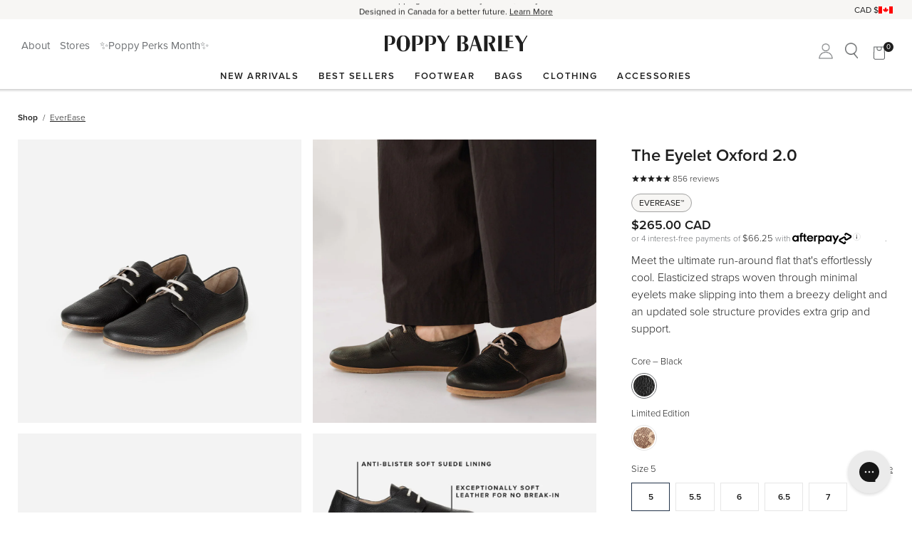

--- FILE ---
content_type: text/html; charset=utf-8
request_url: https://poppybarley.com/collections/everease/products/the-eyelet-oxford-2-0-black-pebble-ready-to-wear
body_size: 51518
content:
<!doctype html>
<html lang="en">
<head>
<meta name="google-site-verification" content="D_JuyPAUxbfYIrsmhLWR-Y6xfxKW_OzjtN27mKuCXWU" />
  <style>html{visibility: hidden;opacity:0;}</style><!-- Basic page needs ================================================== -->
<meta charset="utf-8">
<meta http-equiv="X-UA-Compatible" content="IE=edge,chrome=1"><link rel="shortcut icon" href="//poppybarley.com/cdn/shop/t/28/assets/pb-favicon-2021.png?v=89759342706599311931751908535" type="image/png" /><!-- Title and description ================================================== -->
<title>
The Eyelet Oxford 2.0 Black Pebble | Poppy Barley
</title><script type="application/ld+json">
{
"@context": "http://schema.org",
"@type": "Product",
"offers": {
"@type": "Offer",
"availability":"https://schema.org/InStock",
"price": "265.0",
"priceCurrency": "CAD",
"priceValidUntil": "2026-02-16",
"url": "https://poppybarley.com/products/the-eyelet-oxford-2-0-black-pebble-ready-to-wear"
},
"brand": "Poppy Barley",
"sku": "eye-oxf-jut-bla-peb-rtw-5-s",
"name": "The Eyelet Oxford 2.0 Black Pebble",
"description": "Meet the ultimate run-around flat that's effortlessly cool. Elasticized straps woven through minimal eyelets make slipping into them a breezy delight and an updated sole structure provides extra grip and support.",
"category": "Flat",
"url": "https://poppybarley.com/products/the-eyelet-oxford-2-0-black-pebble-ready-to-wear","aggregateRating": {
 "@type": "AggregateRating",
 "ratingValue": 4.9,
 "reviewCount": 610
},"image": {
"@type": "ImageObject",
"url": "https://poppybarley.com/cdn/shop/products/EyeletOxford-BlackPebbled-pair_1024x1024.jpg?v=1762198619",
"image": "https://poppybarley.com/cdn/shop/products/EyeletOxford-BlackPebbled-pair_1024x1024.jpg?v=1762198619",
"name": "The Eyelet Oxford 2.0 Black Pebble",
"width": 1024,
"height": 1024
}
}
</script><meta name="description" content="Step up your style with our classic, comfortable, and sustainable women&#39;s leather oxfords. Made with premium, eco-friendly nubuck leather, these black slip-on shoes are both fashionable and socially responsible. Experience all-day comfort with our ethical women&#39;s oxford shoes."><!-- Helpers ================================================== --><!-- /snippets/social-meta-tags.liquid --><meta property="og:type" content="product">
  <meta property="og:title" content="The Eyelet Oxford 2.0 Black Pebble"><meta property="og:image" content="http://poppybarley.com/cdn/shop/products/EyeletOxford-BlackPebbled-right_grande.jpg?v=1759858538">
    <meta property="og:image:secure_url" content="https://poppybarley.com/cdn/shop/products/EyeletOxford-BlackPebbled-right_grande.jpg?v=1759858538"><meta property="og:image" content="http://poppybarley.com/cdn/shop/files/EyeletOxford2.0-Black-Lifestyle-1-Feb2024_grande.jpg?v=1759858538">
    <meta property="og:image:secure_url" content="https://poppybarley.com/cdn/shop/files/EyeletOxford2.0-Black-Lifestyle-1-Feb2024_grande.jpg?v=1759858538"><meta property="og:image" content="http://poppybarley.com/cdn/shop/products/EyeletOxford-BlackPebbled-pair_grande.jpg?v=1762198619">
    <meta property="og:image:secure_url" content="https://poppybarley.com/cdn/shop/products/EyeletOxford-BlackPebbled-pair_grande.jpg?v=1762198619"><meta property="og:description" content="Meet the ultimate run-around flat that&#39;s effortlessly cool. Elasticized straps woven through minimal eyelets make slipping into them a breezy delight and an updated sole structure provides extra grip and support.">
  <meta property="og:price:amount" content="265.00">
  <meta property="og:price:currency" content="CAD"><meta property="og:url" content="https://poppybarley.com/products/the-eyelet-oxford-2-0-black-pebble-ready-to-wear">
<meta property="og:site_name" content="Poppy Barley"><meta name="twitter:card" content="summary"><meta name="twitter:title" content="The Eyelet Oxford 2.0 Black Pebble">
  <meta name="twitter:description" content="Meet the ultimate run-around flat that&#39;s effortlessly cool. Elasticized straps woven through minimal eyelets make slipping into them a breezy delight and an updated sole structure provides extra grip ">
  <meta name="twitter:image" content="https://poppybarley.com/cdn/shop/products/EyeletOxford-BlackPebbled-pair_grande.jpg?v=1762198619">
  <meta name="twitter:image:width" content="600">
  <meta name="twitter:image:height" content="600"><link rel="canonical" href="https://poppybarley.com/products/the-eyelet-oxford-2-0-black-pebble-ready-to-wear">
<meta name="viewport" content="width=device-width,initial-scale=1,shrink-to-fit=no,maximum-scale=5">
<meta name="theme-color" content="#747474">
<meta name="facebook-domain-verification" content="9i9b9o4yf9tehlk6x4pi6n7pkrqndj" />
<link href="https://fonts.googleapis.com/css?family=Lato:400,700" rel="stylesheet">
<link href="//poppybarley.com/cdn/shop/t/28/assets/colorbox.css?v=60038036244289059971751908536" rel="stylesheet" type="text/css" media="all" />
<script src="//poppybarley.com/cdn/shop/t/28/assets/cookie.js?v=118256914643339151901751908536" defer="defer"></script>
<!-- Header hook for plugins ================================================== -->
<script>window.performance && window.performance.mark && window.performance.mark('shopify.content_for_header.start');</script><meta name="google-site-verification" content="PIGuCSLgbKlb75a3_Ar1Abs3ZB8FlXkLgDL8lB5PQh0">
<meta name="google-site-verification" content="8GRYFxQZXpqS1UD8MGRqNA1_6xO_UhENzjCgSMgcxP8">
<meta name="google-site-verification" content="_F05W5x1WxO_me1verInJ8wiWLQKN2VxMdBfCMFXCGw">
<meta id="shopify-digital-wallet" name="shopify-digital-wallet" content="/13120053/digital_wallets/dialog">
<meta name="shopify-checkout-api-token" content="15e465712ef3b62dffcde9a86dfbcb60">
<link rel="alternate" type="application/json+oembed" href="https://poppybarley.com/products/the-eyelet-oxford-2-0-black-pebble-ready-to-wear.oembed">
<script async="async" src="/checkouts/internal/preloads.js?locale=en-CA"></script>
<link rel="preconnect" href="https://shop.app" crossorigin="anonymous">
<script async="async" src="https://shop.app/checkouts/internal/preloads.js?locale=en-CA&shop_id=13120053" crossorigin="anonymous"></script>
<script id="apple-pay-shop-capabilities" type="application/json">{"shopId":13120053,"countryCode":"CA","currencyCode":"CAD","merchantCapabilities":["supports3DS"],"merchantId":"gid:\/\/shopify\/Shop\/13120053","merchantName":"Poppy Barley","requiredBillingContactFields":["postalAddress","email","phone"],"requiredShippingContactFields":["postalAddress","email","phone"],"shippingType":"shipping","supportedNetworks":["visa","masterCard","amex","discover","interac","jcb"],"total":{"type":"pending","label":"Poppy Barley","amount":"1.00"},"shopifyPaymentsEnabled":true,"supportsSubscriptions":true}</script>
<script id="shopify-features" type="application/json">{"accessToken":"15e465712ef3b62dffcde9a86dfbcb60","betas":["rich-media-storefront-analytics"],"domain":"poppybarley.com","predictiveSearch":true,"shopId":13120053,"locale":"en"}</script>
<script>var Shopify = Shopify || {};
Shopify.shop = "poppybarley.myshopify.com";
Shopify.locale = "en";
Shopify.currency = {"active":"CAD","rate":"1.0"};
Shopify.country = "CA";
Shopify.theme = {"name":"poppybarley-2020-newhomepage\/live","id":134830129239,"schema_name":null,"schema_version":null,"theme_store_id":null,"role":"main"};
Shopify.theme.handle = "null";
Shopify.theme.style = {"id":null,"handle":null};
Shopify.cdnHost = "poppybarley.com/cdn";
Shopify.routes = Shopify.routes || {};
Shopify.routes.root = "/";</script>
<script type="module">!function(o){(o.Shopify=o.Shopify||{}).modules=!0}(window);</script>
<script>!function(o){function n(){var o=[];function n(){o.push(Array.prototype.slice.apply(arguments))}return n.q=o,n}var t=o.Shopify=o.Shopify||{};t.loadFeatures=n(),t.autoloadFeatures=n()}(window);</script>
<script>
  window.ShopifyPay = window.ShopifyPay || {};
  window.ShopifyPay.apiHost = "shop.app\/pay";
  window.ShopifyPay.redirectState = null;
</script>
<script id="shop-js-analytics" type="application/json">{"pageType":"product"}</script>
<script defer="defer" async type="module" src="//poppybarley.com/cdn/shopifycloud/shop-js/modules/v2/client.init-shop-cart-sync_C5BV16lS.en.esm.js"></script>
<script defer="defer" async type="module" src="//poppybarley.com/cdn/shopifycloud/shop-js/modules/v2/chunk.common_CygWptCX.esm.js"></script>
<script type="module">
  await import("//poppybarley.com/cdn/shopifycloud/shop-js/modules/v2/client.init-shop-cart-sync_C5BV16lS.en.esm.js");
await import("//poppybarley.com/cdn/shopifycloud/shop-js/modules/v2/chunk.common_CygWptCX.esm.js");

  window.Shopify.SignInWithShop?.initShopCartSync?.({"fedCMEnabled":true,"windoidEnabled":true});

</script>
<script>
  window.Shopify = window.Shopify || {};
  if (!window.Shopify.featureAssets) window.Shopify.featureAssets = {};
  window.Shopify.featureAssets['shop-js'] = {"shop-cart-sync":["modules/v2/client.shop-cart-sync_ZFArdW7E.en.esm.js","modules/v2/chunk.common_CygWptCX.esm.js"],"init-fed-cm":["modules/v2/client.init-fed-cm_CmiC4vf6.en.esm.js","modules/v2/chunk.common_CygWptCX.esm.js"],"shop-button":["modules/v2/client.shop-button_tlx5R9nI.en.esm.js","modules/v2/chunk.common_CygWptCX.esm.js"],"shop-cash-offers":["modules/v2/client.shop-cash-offers_DOA2yAJr.en.esm.js","modules/v2/chunk.common_CygWptCX.esm.js","modules/v2/chunk.modal_D71HUcav.esm.js"],"init-windoid":["modules/v2/client.init-windoid_sURxWdc1.en.esm.js","modules/v2/chunk.common_CygWptCX.esm.js"],"shop-toast-manager":["modules/v2/client.shop-toast-manager_ClPi3nE9.en.esm.js","modules/v2/chunk.common_CygWptCX.esm.js"],"init-shop-email-lookup-coordinator":["modules/v2/client.init-shop-email-lookup-coordinator_B8hsDcYM.en.esm.js","modules/v2/chunk.common_CygWptCX.esm.js"],"init-shop-cart-sync":["modules/v2/client.init-shop-cart-sync_C5BV16lS.en.esm.js","modules/v2/chunk.common_CygWptCX.esm.js"],"avatar":["modules/v2/client.avatar_BTnouDA3.en.esm.js"],"pay-button":["modules/v2/client.pay-button_FdsNuTd3.en.esm.js","modules/v2/chunk.common_CygWptCX.esm.js"],"init-customer-accounts":["modules/v2/client.init-customer-accounts_DxDtT_ad.en.esm.js","modules/v2/client.shop-login-button_C5VAVYt1.en.esm.js","modules/v2/chunk.common_CygWptCX.esm.js","modules/v2/chunk.modal_D71HUcav.esm.js"],"init-shop-for-new-customer-accounts":["modules/v2/client.init-shop-for-new-customer-accounts_ChsxoAhi.en.esm.js","modules/v2/client.shop-login-button_C5VAVYt1.en.esm.js","modules/v2/chunk.common_CygWptCX.esm.js","modules/v2/chunk.modal_D71HUcav.esm.js"],"shop-login-button":["modules/v2/client.shop-login-button_C5VAVYt1.en.esm.js","modules/v2/chunk.common_CygWptCX.esm.js","modules/v2/chunk.modal_D71HUcav.esm.js"],"init-customer-accounts-sign-up":["modules/v2/client.init-customer-accounts-sign-up_CPSyQ0Tj.en.esm.js","modules/v2/client.shop-login-button_C5VAVYt1.en.esm.js","modules/v2/chunk.common_CygWptCX.esm.js","modules/v2/chunk.modal_D71HUcav.esm.js"],"shop-follow-button":["modules/v2/client.shop-follow-button_Cva4Ekp9.en.esm.js","modules/v2/chunk.common_CygWptCX.esm.js","modules/v2/chunk.modal_D71HUcav.esm.js"],"checkout-modal":["modules/v2/client.checkout-modal_BPM8l0SH.en.esm.js","modules/v2/chunk.common_CygWptCX.esm.js","modules/v2/chunk.modal_D71HUcav.esm.js"],"lead-capture":["modules/v2/client.lead-capture_Bi8yE_yS.en.esm.js","modules/v2/chunk.common_CygWptCX.esm.js","modules/v2/chunk.modal_D71HUcav.esm.js"],"shop-login":["modules/v2/client.shop-login_D6lNrXab.en.esm.js","modules/v2/chunk.common_CygWptCX.esm.js","modules/v2/chunk.modal_D71HUcav.esm.js"],"payment-terms":["modules/v2/client.payment-terms_CZxnsJam.en.esm.js","modules/v2/chunk.common_CygWptCX.esm.js","modules/v2/chunk.modal_D71HUcav.esm.js"]};
</script>
<script>(function() {
  var isLoaded = false;
  function asyncLoad() {
    if (isLoaded) return;
    isLoaded = true;
    var urls = ["https:\/\/shoppable.elfsight.com\/assets\/elfsight.shoppable.js?shop=poppybarley.myshopify.com","https:\/\/cdn1.stamped.io\/files\/widget.min.js?shop=poppybarley.myshopify.com","https:\/\/config.gorgias.chat\/bundle-loader\/01GYCCR3WP4APF43R95KF688YD?source=shopify1click\u0026shop=poppybarley.myshopify.com","\/\/cdn.shopify.com\/proxy\/9595ca751c0ccb4b0a5c364ed26846c6807c93f4591c552266a4ac2152497a82\/bingshoppingtool-t2app-prod.trafficmanager.net\/api\/ShopifyMT\/v1\/uet\/tracking_script?shop=poppybarley.myshopify.com\u0026sp-cache-control=cHVibGljLCBtYXgtYWdlPTkwMA","\/\/cdn.shopify.com\/proxy\/5527df578658e7d3799d9f34dc35d4a3096380f7afafc87518105aba98c36905\/app.ilovebyob.com\/static\/shopify_app\/js\/cart.js?shop=poppybarley.myshopify.com\u0026sp-cache-control=cHVibGljLCBtYXgtYWdlPTkwMA","https:\/\/superbump.herokuapp.com\/cartpage_bumps.js?shop=poppybarley.myshopify.com","\/\/cdn.shopify.com\/proxy\/753e29d874f442474c3aef905dc9972f12b9a984eabde0add026ecee37dedf7e\/api.kimonix.com\/kimonix_analytics.js?shop=poppybarley.myshopify.com\u0026sp-cache-control=cHVibGljLCBtYXgtYWdlPTkwMA","\/\/cdn.shopify.com\/proxy\/850b74caa0e761ecb0648328af092e8c1fed4cfdf206a3f8e3d0638a6d81a3ae\/api.kimonix.com\/kimonix_void_script.js?shop=poppybarley.myshopify.com\u0026sp-cache-control=cHVibGljLCBtYXgtYWdlPTkwMA","https:\/\/sdk.postscript.io\/sdk-script-loader.bundle.js?shopId=338573\u0026shop=poppybarley.myshopify.com","https:\/\/cdn.9gtb.com\/loader.js?g_cvt_id=9c9ed9b2-578b-4bf3-8211-40996c1fa778\u0026shop=poppybarley.myshopify.com"];
    for (var i = 0; i < urls.length; i++) {
      var s = document.createElement('script');
      s.type = 'text/javascript';
      s.async = true;
      s.src = urls[i];
      var x = document.getElementsByTagName('script')[0];
      x.parentNode.insertBefore(s, x);
    }
  };
  if(window.attachEvent) {
    window.attachEvent('onload', asyncLoad);
  } else {
    window.addEventListener('load', asyncLoad, false);
  }
})();</script>
<script id="__st">var __st={"a":13120053,"offset":-25200,"reqid":"1d2b5729-f28d-484e-8b30-6cfa9d11afbd-1768706715","pageurl":"poppybarley.com\/collections\/everease\/products\/the-eyelet-oxford-2-0-black-pebble-ready-to-wear","u":"d1005c5c4c5f","p":"product","rtyp":"product","rid":4381720215639};</script>
<script>window.ShopifyPaypalV4VisibilityTracking = true;</script>
<script id="captcha-bootstrap">!function(){'use strict';const t='contact',e='account',n='new_comment',o=[[t,t],['blogs',n],['comments',n],[t,'customer']],c=[[e,'customer_login'],[e,'guest_login'],[e,'recover_customer_password'],[e,'create_customer']],r=t=>t.map((([t,e])=>`form[action*='/${t}']:not([data-nocaptcha='true']) input[name='form_type'][value='${e}']`)).join(','),a=t=>()=>t?[...document.querySelectorAll(t)].map((t=>t.form)):[];function s(){const t=[...o],e=r(t);return a(e)}const i='password',u='form_key',d=['recaptcha-v3-token','g-recaptcha-response','h-captcha-response',i],f=()=>{try{return window.sessionStorage}catch{return}},m='__shopify_v',_=t=>t.elements[u];function p(t,e,n=!1){try{const o=window.sessionStorage,c=JSON.parse(o.getItem(e)),{data:r}=function(t){const{data:e,action:n}=t;return t[m]||n?{data:e,action:n}:{data:t,action:n}}(c);for(const[e,n]of Object.entries(r))t.elements[e]&&(t.elements[e].value=n);n&&o.removeItem(e)}catch(o){console.error('form repopulation failed',{error:o})}}const l='form_type',E='cptcha';function T(t){t.dataset[E]=!0}const w=window,h=w.document,L='Shopify',v='ce_forms',y='captcha';let A=!1;((t,e)=>{const n=(g='f06e6c50-85a8-45c8-87d0-21a2b65856fe',I='https://cdn.shopify.com/shopifycloud/storefront-forms-hcaptcha/ce_storefront_forms_captcha_hcaptcha.v1.5.2.iife.js',D={infoText:'Protected by hCaptcha',privacyText:'Privacy',termsText:'Terms'},(t,e,n)=>{const o=w[L][v],c=o.bindForm;if(c)return c(t,g,e,D).then(n);var r;o.q.push([[t,g,e,D],n]),r=I,A||(h.body.append(Object.assign(h.createElement('script'),{id:'captcha-provider',async:!0,src:r})),A=!0)});var g,I,D;w[L]=w[L]||{},w[L][v]=w[L][v]||{},w[L][v].q=[],w[L][y]=w[L][y]||{},w[L][y].protect=function(t,e){n(t,void 0,e),T(t)},Object.freeze(w[L][y]),function(t,e,n,w,h,L){const[v,y,A,g]=function(t,e,n){const i=e?o:[],u=t?c:[],d=[...i,...u],f=r(d),m=r(i),_=r(d.filter((([t,e])=>n.includes(e))));return[a(f),a(m),a(_),s()]}(w,h,L),I=t=>{const e=t.target;return e instanceof HTMLFormElement?e:e&&e.form},D=t=>v().includes(t);t.addEventListener('submit',(t=>{const e=I(t);if(!e)return;const n=D(e)&&!e.dataset.hcaptchaBound&&!e.dataset.recaptchaBound,o=_(e),c=g().includes(e)&&(!o||!o.value);(n||c)&&t.preventDefault(),c&&!n&&(function(t){try{if(!f())return;!function(t){const e=f();if(!e)return;const n=_(t);if(!n)return;const o=n.value;o&&e.removeItem(o)}(t);const e=Array.from(Array(32),(()=>Math.random().toString(36)[2])).join('');!function(t,e){_(t)||t.append(Object.assign(document.createElement('input'),{type:'hidden',name:u})),t.elements[u].value=e}(t,e),function(t,e){const n=f();if(!n)return;const o=[...t.querySelectorAll(`input[type='${i}']`)].map((({name:t})=>t)),c=[...d,...o],r={};for(const[a,s]of new FormData(t).entries())c.includes(a)||(r[a]=s);n.setItem(e,JSON.stringify({[m]:1,action:t.action,data:r}))}(t,e)}catch(e){console.error('failed to persist form',e)}}(e),e.submit())}));const S=(t,e)=>{t&&!t.dataset[E]&&(n(t,e.some((e=>e===t))),T(t))};for(const o of['focusin','change'])t.addEventListener(o,(t=>{const e=I(t);D(e)&&S(e,y())}));const B=e.get('form_key'),M=e.get(l),P=B&&M;t.addEventListener('DOMContentLoaded',(()=>{const t=y();if(P)for(const e of t)e.elements[l].value===M&&p(e,B);[...new Set([...A(),...v().filter((t=>'true'===t.dataset.shopifyCaptcha))])].forEach((e=>S(e,t)))}))}(h,new URLSearchParams(w.location.search),n,t,e,['guest_login'])})(!0,!0)}();</script>
<script integrity="sha256-4kQ18oKyAcykRKYeNunJcIwy7WH5gtpwJnB7kiuLZ1E=" data-source-attribution="shopify.loadfeatures" defer="defer" src="//poppybarley.com/cdn/shopifycloud/storefront/assets/storefront/load_feature-a0a9edcb.js" crossorigin="anonymous"></script>
<script crossorigin="anonymous" defer="defer" src="//poppybarley.com/cdn/shopifycloud/storefront/assets/shopify_pay/storefront-65b4c6d7.js?v=20250812"></script>
<script data-source-attribution="shopify.dynamic_checkout.dynamic.init">var Shopify=Shopify||{};Shopify.PaymentButton=Shopify.PaymentButton||{isStorefrontPortableWallets:!0,init:function(){window.Shopify.PaymentButton.init=function(){};var t=document.createElement("script");t.src="https://poppybarley.com/cdn/shopifycloud/portable-wallets/latest/portable-wallets.en.js",t.type="module",document.head.appendChild(t)}};
</script>
<script data-source-attribution="shopify.dynamic_checkout.buyer_consent">
  function portableWalletsHideBuyerConsent(e){var t=document.getElementById("shopify-buyer-consent"),n=document.getElementById("shopify-subscription-policy-button");t&&n&&(t.classList.add("hidden"),t.setAttribute("aria-hidden","true"),n.removeEventListener("click",e))}function portableWalletsShowBuyerConsent(e){var t=document.getElementById("shopify-buyer-consent"),n=document.getElementById("shopify-subscription-policy-button");t&&n&&(t.classList.remove("hidden"),t.removeAttribute("aria-hidden"),n.addEventListener("click",e))}window.Shopify?.PaymentButton&&(window.Shopify.PaymentButton.hideBuyerConsent=portableWalletsHideBuyerConsent,window.Shopify.PaymentButton.showBuyerConsent=portableWalletsShowBuyerConsent);
</script>
<script data-source-attribution="shopify.dynamic_checkout.cart.bootstrap">document.addEventListener("DOMContentLoaded",(function(){function t(){return document.querySelector("shopify-accelerated-checkout-cart, shopify-accelerated-checkout")}if(t())Shopify.PaymentButton.init();else{new MutationObserver((function(e,n){t()&&(Shopify.PaymentButton.init(),n.disconnect())})).observe(document.body,{childList:!0,subtree:!0})}}));
</script>
<link id="shopify-accelerated-checkout-styles" rel="stylesheet" media="screen" href="https://poppybarley.com/cdn/shopifycloud/portable-wallets/latest/accelerated-checkout-backwards-compat.css" crossorigin="anonymous">
<style id="shopify-accelerated-checkout-cart">
        #shopify-buyer-consent {
  margin-top: 1em;
  display: inline-block;
  width: 100%;
}

#shopify-buyer-consent.hidden {
  display: none;
}

#shopify-subscription-policy-button {
  background: none;
  border: none;
  padding: 0;
  text-decoration: underline;
  font-size: inherit;
  cursor: pointer;
}

#shopify-subscription-policy-button::before {
  box-shadow: none;
}

      </style>

<script>window.performance && window.performance.mark && window.performance.mark('shopify.content_for_header.end');</script>
<script src="//poppybarley.com/cdn/shop/t/28/assets/pb_core.js?v=151122683403151787671767117344" type="text/javascript"></script>
<link href="//poppybarley.com/cdn/shop/t/28/assets/pinchzoomer.min.css?v=74336524363891436521751908537" rel="stylesheet" type="text/css" media="all" />
<script>
function updateMSG(cart, callback){
if(typeof callback === 'function')
      callback(cart);
  }
</script><script>
  window.addEventListener('load', () => {
	const l = document.createElement('link');
	l.rel = 'stylesheet';
	l.href = '//cdn-stamped-io.azureedge.net/files/widget.min.css';
	document.head.appendChild(l);
  });
</script><link rel="stylesheet" href="https://use.typekit.net/xlz4oay.css">
<link href="//poppybarley.com/cdn/shop/t/28/assets/timber.scss.css?v=139665065947688380011759174644" rel="stylesheet" type="text/css" media="all" />
<link href="//poppybarley.com/cdn/shop/t/28/assets/slick.css?v=75423793514037860841763481450" rel="stylesheet" type="text/css" media="all" />
<link href="//poppybarley.com/cdn/shop/t/28/assets/pb.css?v=164506203818865289661768409619" rel="stylesheet" type="text/css" media="all" />
<link href="//poppybarley.com/cdn/shop/t/28/assets/aos.css?v=73633170680792435481751908537" rel="stylesheet" type="text/css" media="all" />
<link rel="stylesheet" href="https://cdnjs.cloudflare.com/ajax/libs/slick-carousel/1.9.0/slick.min.css" integrity="sha256-UK1EiopXIL+KVhfbFa8xrmAWPeBjMVdvYMYkTAEv/HI=" crossorigin="anonymous" />
    <script src="https://cdnjs.cloudflare.com/ajax/libs/slick-carousel/1.9.0/slick.min.js" integrity="sha256-NXRS8qVcmZ3dOv3LziwznUHPegFhPZ1F/4inU7uC8h0=" crossorigin="anonymous" defer></script><meta property="product-image" content="http://poppybarley.com/cdn/shop/products/EyeletOxford-BlackPebbled-pair_grande.jpg?v=1762198619"><meta property="product-image" content="http://poppybarley.com/cdn/shop/files/EyeletOxford2.0-Black-Lifestyle-1-Feb2024_grande.jpg?v=1759858538"><meta property="product-image" content="http://poppybarley.com/cdn/shop/products/EyeletOxford-BlackPebbled-right_grande.jpg?v=1759858538"><script type="text/javascript">
  (function(a,b,c,d,e,f,g){e['ire_o']=c;e[c]=e[c]||function(){(e[c].a=e[c].a||[]).push(arguments)};f=d.createElement(b);g=d.getElementsByTagName(b)[0];f.async=1;f.src=a;g.parentNode.insertBefore(f,g);})('https://utt.impactcdn.com/A3325510-6a4e-48f0-8148-491fe35bfa3d1.js','script','ire',document,window); 
  </script>
 <script>
     _affirm_config = {
         public_api_key: "B9GD7DM9VZRKZ6J6",
         script: "https://cdn1.affirm.com/js/v2/affirm.js",
         locale: "en_CA",
         country_code: "CAN",
     };
 (function(m,g,n,d,a,e,h,c){var b=m[n]||{},k=document.createElement(e),p=document.getElementsByTagName(e)[0],l=function(a,b,c){return function(){a[b]._.push([c,arguments])}};b[d]=l(b,d,"set");var f=b[d];b[a]={};b[a]._=[];f._=[];b._=[];b[a][h]=l(b,a,h);b[c]=function(){b._.push([h,arguments])};a=0;for(c="set add save post open empty reset on off trigger ready setProduct".split(" ");a<c.length;a++)f[c[a]]=l(b,d,c[a]);a=0;for(c=["get","token","url","items"];a<c.length;a++)f[c[a]]=function(){};k.async=
   !0;k.src=g[e];p.parentNode.insertBefore(k,p);delete g[e];f(g);m[n]=b})(window,_affirm_config,"affirm","checkout","ui","script","ready","jsReady");
</script><!-- Amplitude -->
<script>
  (function() {
    window.amplitudeShopify = {
      apiKey: '4fd28286696b64529a868c31fc85356a',
    }

    
    
      
    

    window.amplitudeShopify.userIdType = "email"

    window.amplitudeShopify.options = {
      includeUtm: true,
      includeReferrer: true,
      saveParamsReferrerOncePerSession: false,
      transport: "beacon",
      ...window.amplitudeShopify.customOptions
    }

    
  })();
</script>
  <script src="https://js.squarecdn.com/square-marketplace.js" async></script><!-- BEGIN app block: shopify://apps/elevar-conversion-tracking/blocks/dataLayerEmbed/bc30ab68-b15c-4311-811f-8ef485877ad6 -->



<script type="module" dynamic>
  const configUrl = "/a/elevar/static/configs/77512c4e2767c60336578297feea3e5d99e5e6ad/config.js";
  const config = (await import(configUrl)).default;
  const scriptUrl = config.script_src_app_theme_embed;

  if (scriptUrl) {
    const { handler } = await import(scriptUrl);

    await handler(
      config,
      {
        cartData: {
  marketId: "6979671",
  attributes:{},
  cartTotal: "0.0",
  currencyCode:"CAD",
  items: []
}
,
        user: {cartTotal: "0.0",
    currencyCode:"CAD",customer: {},
}
,
        isOnCartPage:false,
        collectionView:null,
        searchResultsView:null,
        productView:{
    attributes:{},
    currencyCode:"CAD",defaultVariant: {id:"eye-oxf-jut-bla-peb-rtw-5-s",name:"The Eyelet Oxford 2.0 Black Pebble",
        brand:"RTW_LYO",
        category:"Flat",
        variant:"5 \/ Medium",
        price: "265.0",
        productId: "4381720215639",
        variantId: "31362599518295",
        compareAtPrice: "0.0",image:"\/\/poppybarley.com\/cdn\/shop\/products\/EyeletOxford-BlackPebbled-pair.jpg?v=1762198619",url:"\/products\/the-eyelet-oxford-2-0-black-pebble-ready-to-wear?variant=31362599518295"},items: [{id:"eye-oxf-jut-bla-peb-rtw-5-s",name:"The Eyelet Oxford 2.0 Black Pebble",
          brand:"RTW_LYO",
          category:"Flat",
          variant:"5 \/ Medium",
          price: "265.0",
          productId: "4381720215639",
          variantId: "31362599518295",
          compareAtPrice: "0.0",image:"\/\/poppybarley.com\/cdn\/shop\/products\/EyeletOxford-BlackPebbled-pair.jpg?v=1762198619",url:"\/products\/the-eyelet-oxford-2-0-black-pebble-ready-to-wear?variant=31362599518295"},{id:"eye-oxf-jut-bla-peb-rtw-5-w",name:"The Eyelet Oxford 2.0 Black Pebble",
          brand:"RTW_LYO",
          category:"Flat",
          variant:"5 \/ Wide",
          price: "265.0",
          productId: "4381720215639",
          variantId: "39588938416215",
          compareAtPrice: "0.0",image:"\/\/poppybarley.com\/cdn\/shop\/products\/EyeletOxford-BlackPebbled-pair.jpg?v=1762198619",url:"\/products\/the-eyelet-oxford-2-0-black-pebble-ready-to-wear?variant=39588938416215"},{id:"eye-oxf-jut-bla-peb-rtw-5.5-s",name:"The Eyelet Oxford 2.0 Black Pebble",
          brand:"RTW_LYO",
          category:"Flat",
          variant:"5.5 \/ Medium",
          price: "265.0",
          productId: "4381720215639",
          variantId: "31362599551063",
          compareAtPrice: "0.0",image:"\/\/poppybarley.com\/cdn\/shop\/products\/EyeletOxford-BlackPebbled-pair.jpg?v=1762198619",url:"\/products\/the-eyelet-oxford-2-0-black-pebble-ready-to-wear?variant=31362599551063"},{id:"eye-oxf-jut-bla-peb-rtw-5.5-w",name:"The Eyelet Oxford 2.0 Black Pebble",
          brand:"RTW_LYO",
          category:"Flat",
          variant:"5.5 \/ Wide",
          price: "265.0",
          productId: "4381720215639",
          variantId: "39588938711127",
          compareAtPrice: "0.0",image:"\/\/poppybarley.com\/cdn\/shop\/products\/EyeletOxford-BlackPebbled-pair.jpg?v=1762198619",url:"\/products\/the-eyelet-oxford-2-0-black-pebble-ready-to-wear?variant=39588938711127"},{id:"eye-oxf-jut-bla-peb-rtw-6-s",name:"The Eyelet Oxford 2.0 Black Pebble",
          brand:"RTW_LYO",
          category:"Flat",
          variant:"6 \/ Medium",
          price: "265.0",
          productId: "4381720215639",
          variantId: "31362599583831",
          compareAtPrice: "0.0",image:"\/\/poppybarley.com\/cdn\/shop\/products\/EyeletOxford-BlackPebbled-pair.jpg?v=1762198619",url:"\/products\/the-eyelet-oxford-2-0-black-pebble-ready-to-wear?variant=31362599583831"},{id:"eye-oxf-jut-bla-peb-rtw-6-w",name:"The Eyelet Oxford 2.0 Black Pebble",
          brand:"RTW_LYO",
          category:"Flat",
          variant:"6 \/ Wide",
          price: "265.0",
          productId: "4381720215639",
          variantId: "39588938776663",
          compareAtPrice: "0.0",image:"\/\/poppybarley.com\/cdn\/shop\/products\/EyeletOxford-BlackPebbled-pair.jpg?v=1762198619",url:"\/products\/the-eyelet-oxford-2-0-black-pebble-ready-to-wear?variant=39588938776663"},{id:"eye-oxf-jut-bla-peb-rtw-6.5-s",name:"The Eyelet Oxford 2.0 Black Pebble",
          brand:"RTW_LYO",
          category:"Flat",
          variant:"6.5 \/ Medium",
          price: "265.0",
          productId: "4381720215639",
          variantId: "31362599616599",
          compareAtPrice: "0.0",image:"\/\/poppybarley.com\/cdn\/shop\/products\/EyeletOxford-BlackPebbled-pair.jpg?v=1762198619",url:"\/products\/the-eyelet-oxford-2-0-black-pebble-ready-to-wear?variant=31362599616599"},{id:"eye-oxf-jut-bla-peb-rtw-6.5-w",name:"The Eyelet Oxford 2.0 Black Pebble",
          brand:"RTW_LYO",
          category:"Flat",
          variant:"6.5 \/ Wide",
          price: "265.0",
          productId: "4381720215639",
          variantId: "39588939300951",
          compareAtPrice: "0.0",image:"\/\/poppybarley.com\/cdn\/shop\/products\/EyeletOxford-BlackPebbled-pair.jpg?v=1762198619",url:"\/products\/the-eyelet-oxford-2-0-black-pebble-ready-to-wear?variant=39588939300951"},{id:"eye-oxf-jut-bla-peb-rtw-7-s",name:"The Eyelet Oxford 2.0 Black Pebble",
          brand:"RTW_LYO",
          category:"Flat",
          variant:"7 \/ Medium",
          price: "265.0",
          productId: "4381720215639",
          variantId: "31362599649367",
          compareAtPrice: "0.0",image:"\/\/poppybarley.com\/cdn\/shop\/products\/EyeletOxford-BlackPebbled-pair.jpg?v=1762198619",url:"\/products\/the-eyelet-oxford-2-0-black-pebble-ready-to-wear?variant=31362599649367"},{id:"eye-oxf-jut-bla-peb-rtw-7-w",name:"The Eyelet Oxford 2.0 Black Pebble",
          brand:"RTW_LYO",
          category:"Flat",
          variant:"7 \/ Wide",
          price: "265.0",
          productId: "4381720215639",
          variantId: "39588939399255",
          compareAtPrice: "0.0",image:"\/\/poppybarley.com\/cdn\/shop\/products\/EyeletOxford-BlackPebbled-pair.jpg?v=1762198619",url:"\/products\/the-eyelet-oxford-2-0-black-pebble-ready-to-wear?variant=39588939399255"},{id:"eye-oxf-jut-bla-peb-rtw-7.5-s",name:"The Eyelet Oxford 2.0 Black Pebble",
          brand:"RTW_LYO",
          category:"Flat",
          variant:"7.5 \/ Medium",
          price: "265.0",
          productId: "4381720215639",
          variantId: "31362599682135",
          compareAtPrice: "0.0",image:"\/\/poppybarley.com\/cdn\/shop\/products\/EyeletOxford-BlackPebbled-pair.jpg?v=1762198619",url:"\/products\/the-eyelet-oxford-2-0-black-pebble-ready-to-wear?variant=31362599682135"},{id:"eye-oxf-jut-bla-peb-rtw-7.5-w",name:"The Eyelet Oxford 2.0 Black Pebble",
          brand:"RTW_LYO",
          category:"Flat",
          variant:"7.5 \/ Wide",
          price: "265.0",
          productId: "4381720215639",
          variantId: "39588939726935",
          compareAtPrice: "0.0",image:"\/\/poppybarley.com\/cdn\/shop\/products\/EyeletOxford-BlackPebbled-pair.jpg?v=1762198619",url:"\/products\/the-eyelet-oxford-2-0-black-pebble-ready-to-wear?variant=39588939726935"},{id:"eye-oxf-jut-bla-peb-rtw-8-s",name:"The Eyelet Oxford 2.0 Black Pebble",
          brand:"RTW_LYO",
          category:"Flat",
          variant:"8 \/ Medium",
          price: "265.0",
          productId: "4381720215639",
          variantId: "31362599714903",
          compareAtPrice: "0.0",image:"\/\/poppybarley.com\/cdn\/shop\/products\/EyeletOxford-BlackPebbled-pair.jpg?v=1762198619",url:"\/products\/the-eyelet-oxford-2-0-black-pebble-ready-to-wear?variant=31362599714903"},{id:"eye-oxf-jut-bla-peb-rtw-8-w",name:"The Eyelet Oxford 2.0 Black Pebble",
          brand:"RTW_LYO",
          category:"Flat",
          variant:"8 \/ Wide",
          price: "265.0",
          productId: "4381720215639",
          variantId: "39588939858007",
          compareAtPrice: "0.0",image:"\/\/poppybarley.com\/cdn\/shop\/products\/EyeletOxford-BlackPebbled-pair.jpg?v=1762198619",url:"\/products\/the-eyelet-oxford-2-0-black-pebble-ready-to-wear?variant=39588939858007"},{id:"eye-oxf-jut-bla-peb-rtw-8.5-s",name:"The Eyelet Oxford 2.0 Black Pebble",
          brand:"RTW_LYO",
          category:"Flat",
          variant:"8.5 \/ Medium",
          price: "265.0",
          productId: "4381720215639",
          variantId: "31362599747671",
          compareAtPrice: "0.0",image:"\/\/poppybarley.com\/cdn\/shop\/products\/EyeletOxford-BlackPebbled-pair.jpg?v=1762198619",url:"\/products\/the-eyelet-oxford-2-0-black-pebble-ready-to-wear?variant=31362599747671"},{id:"eye-oxf-jut-bla-peb-rtw-8.5-w",name:"The Eyelet Oxford 2.0 Black Pebble",
          brand:"RTW_LYO",
          category:"Flat",
          variant:"8.5 \/ Wide",
          price: "265.0",
          productId: "4381720215639",
          variantId: "39588940021847",
          compareAtPrice: "0.0",image:"\/\/poppybarley.com\/cdn\/shop\/products\/EyeletOxford-BlackPebbled-pair.jpg?v=1762198619",url:"\/products\/the-eyelet-oxford-2-0-black-pebble-ready-to-wear?variant=39588940021847"},{id:"eye-oxf-jut-bla-peb-rtw-9-s",name:"The Eyelet Oxford 2.0 Black Pebble",
          brand:"RTW_LYO",
          category:"Flat",
          variant:"9 \/ Medium",
          price: "265.0",
          productId: "4381720215639",
          variantId: "31362599780439",
          compareAtPrice: "0.0",image:"\/\/poppybarley.com\/cdn\/shop\/products\/EyeletOxford-BlackPebbled-pair.jpg?v=1762198619",url:"\/products\/the-eyelet-oxford-2-0-black-pebble-ready-to-wear?variant=31362599780439"},{id:"eye-oxf-jut-bla-peb-rtw-9-w",name:"The Eyelet Oxford 2.0 Black Pebble",
          brand:"RTW_LYO",
          category:"Flat",
          variant:"9 \/ Wide",
          price: "265.0",
          productId: "4381720215639",
          variantId: "39588940054615",
          compareAtPrice: "0.0",image:"\/\/poppybarley.com\/cdn\/shop\/products\/EyeletOxford-BlackPebbled-pair.jpg?v=1762198619",url:"\/products\/the-eyelet-oxford-2-0-black-pebble-ready-to-wear?variant=39588940054615"},{id:"eye-oxf-jut-bla-peb-rtw-9.5-s",name:"The Eyelet Oxford 2.0 Black Pebble",
          brand:"RTW_LYO",
          category:"Flat",
          variant:"9.5 \/ Medium",
          price: "265.0",
          productId: "4381720215639",
          variantId: "31362599813207",
          compareAtPrice: "0.0",image:"\/\/poppybarley.com\/cdn\/shop\/products\/EyeletOxford-BlackPebbled-pair.jpg?v=1762198619",url:"\/products\/the-eyelet-oxford-2-0-black-pebble-ready-to-wear?variant=31362599813207"},{id:"eye-oxf-jut-bla-peb-rtw-9.5-w",name:"The Eyelet Oxford 2.0 Black Pebble",
          brand:"RTW_LYO",
          category:"Flat",
          variant:"9.5 \/ Wide",
          price: "265.0",
          productId: "4381720215639",
          variantId: "39588940087383",
          compareAtPrice: "0.0",image:"\/\/poppybarley.com\/cdn\/shop\/products\/EyeletOxford-BlackPebbled-pair.jpg?v=1762198619",url:"\/products\/the-eyelet-oxford-2-0-black-pebble-ready-to-wear?variant=39588940087383"},{id:"eye-oxf-jut-bla-peb-rtw-10-s",name:"The Eyelet Oxford 2.0 Black Pebble",
          brand:"RTW_LYO",
          category:"Flat",
          variant:"10 \/ Medium",
          price: "265.0",
          productId: "4381720215639",
          variantId: "31362599845975",
          compareAtPrice: "0.0",image:"\/\/poppybarley.com\/cdn\/shop\/products\/EyeletOxford-BlackPebbled-pair.jpg?v=1762198619",url:"\/products\/the-eyelet-oxford-2-0-black-pebble-ready-to-wear?variant=31362599845975"},{id:"eye-oxf-jut-bla-peb-rtw-10-w",name:"The Eyelet Oxford 2.0 Black Pebble",
          brand:"RTW_LYO",
          category:"Flat",
          variant:"10 \/ Wide",
          price: "265.0",
          productId: "4381720215639",
          variantId: "39588940152919",
          compareAtPrice: "0.0",image:"\/\/poppybarley.com\/cdn\/shop\/products\/EyeletOxford-BlackPebbled-pair.jpg?v=1762198619",url:"\/products\/the-eyelet-oxford-2-0-black-pebble-ready-to-wear?variant=39588940152919"},{id:"eye-oxf-jut-bla-peb-rtw-10.5-s",name:"The Eyelet Oxford 2.0 Black Pebble",
          brand:"RTW_LYO",
          category:"Flat",
          variant:"10.5 \/ Medium",
          price: "265.0",
          productId: "4381720215639",
          variantId: "31362599878743",
          compareAtPrice: "0.0",image:"\/\/poppybarley.com\/cdn\/shop\/products\/EyeletOxford-BlackPebbled-pair.jpg?v=1762198619",url:"\/products\/the-eyelet-oxford-2-0-black-pebble-ready-to-wear?variant=31362599878743"},{id:"eye-oxf-jut-bla-peb-rtw-10.5-w",name:"The Eyelet Oxford 2.0 Black Pebble",
          brand:"RTW_LYO",
          category:"Flat",
          variant:"10.5 \/ Wide",
          price: "265.0",
          productId: "4381720215639",
          variantId: "39588940218455",
          compareAtPrice: "0.0",image:"\/\/poppybarley.com\/cdn\/shop\/products\/EyeletOxford-BlackPebbled-pair.jpg?v=1762198619",url:"\/products\/the-eyelet-oxford-2-0-black-pebble-ready-to-wear?variant=39588940218455"},{id:"eye-oxf-jut-bla-peb-rtw-11-s",name:"The Eyelet Oxford 2.0 Black Pebble",
          brand:"RTW_LYO",
          category:"Flat",
          variant:"11 \/ Medium",
          price: "265.0",
          productId: "4381720215639",
          variantId: "31362599911511",
          compareAtPrice: "0.0",image:"\/\/poppybarley.com\/cdn\/shop\/products\/EyeletOxford-BlackPebbled-pair.jpg?v=1762198619",url:"\/products\/the-eyelet-oxford-2-0-black-pebble-ready-to-wear?variant=31362599911511"},{id:"eye-oxf-jut-bla-peb-rtw-11-w",name:"The Eyelet Oxford 2.0 Black Pebble",
          brand:"RTW_LYO",
          category:"Flat",
          variant:"11 \/ Wide",
          price: "265.0",
          productId: "4381720215639",
          variantId: "39588940283991",
          compareAtPrice: "0.0",image:"\/\/poppybarley.com\/cdn\/shop\/products\/EyeletOxford-BlackPebbled-pair.jpg?v=1762198619",url:"\/products\/the-eyelet-oxford-2-0-black-pebble-ready-to-wear?variant=39588940283991"},{id:"eye-oxf-jut-bla-peb-rtw-11.5-s",name:"The Eyelet Oxford 2.0 Black Pebble",
          brand:"RTW_LYO",
          category:"Flat",
          variant:"11.5 \/ Medium",
          price: "265.0",
          productId: "4381720215639",
          variantId: "31362599944279",
          compareAtPrice: "0.0",image:"\/\/poppybarley.com\/cdn\/shop\/products\/EyeletOxford-BlackPebbled-pair.jpg?v=1762198619",url:"\/products\/the-eyelet-oxford-2-0-black-pebble-ready-to-wear?variant=31362599944279"},{id:"eye-oxf-jut-bla-peb-rtw-11.5-w",name:"The Eyelet Oxford 2.0 Black Pebble",
          brand:"RTW_LYO",
          category:"Flat",
          variant:"11.5 \/ Wide",
          price: "265.0",
          productId: "4381720215639",
          variantId: "39588940316759",
          compareAtPrice: "0.0",image:"\/\/poppybarley.com\/cdn\/shop\/products\/EyeletOxford-BlackPebbled-pair.jpg?v=1762198619",url:"\/products\/the-eyelet-oxford-2-0-black-pebble-ready-to-wear?variant=39588940316759"},{id:"eye-oxf-jut-bla-peb-rtw-12-s",name:"The Eyelet Oxford 2.0 Black Pebble",
          brand:"RTW_LYO",
          category:"Flat",
          variant:"12 \/ Medium",
          price: "265.0",
          productId: "4381720215639",
          variantId: "31362599977047",
          compareAtPrice: "0.0",image:"\/\/poppybarley.com\/cdn\/shop\/products\/EyeletOxford-BlackPebbled-pair.jpg?v=1762198619",url:"\/products\/the-eyelet-oxford-2-0-black-pebble-ready-to-wear?variant=31362599977047"},{id:"eye-oxf-jut-bla-peb-rtw-12-w",name:"The Eyelet Oxford 2.0 Black Pebble",
          brand:"RTW_LYO",
          category:"Flat",
          variant:"12 \/ Wide",
          price: "265.0",
          productId: "4381720215639",
          variantId: "39588940349527",
          compareAtPrice: "0.0",image:"\/\/poppybarley.com\/cdn\/shop\/products\/EyeletOxford-BlackPebbled-pair.jpg?v=1762198619",url:"\/products\/the-eyelet-oxford-2-0-black-pebble-ready-to-wear?variant=39588940349527"},]
  },
        checkoutComplete: null
      }
    );
  }
</script>


<!-- END app block --><!-- BEGIN app block: shopify://apps/klaviyo-email-marketing-sms/blocks/klaviyo-onsite-embed/2632fe16-c075-4321-a88b-50b567f42507 -->












  <script async src="https://static.klaviyo.com/onsite/js/Kqec9Q/klaviyo.js?company_id=Kqec9Q"></script>
  <script>!function(){if(!window.klaviyo){window._klOnsite=window._klOnsite||[];try{window.klaviyo=new Proxy({},{get:function(n,i){return"push"===i?function(){var n;(n=window._klOnsite).push.apply(n,arguments)}:function(){for(var n=arguments.length,o=new Array(n),w=0;w<n;w++)o[w]=arguments[w];var t="function"==typeof o[o.length-1]?o.pop():void 0,e=new Promise((function(n){window._klOnsite.push([i].concat(o,[function(i){t&&t(i),n(i)}]))}));return e}}})}catch(n){window.klaviyo=window.klaviyo||[],window.klaviyo.push=function(){var n;(n=window._klOnsite).push.apply(n,arguments)}}}}();</script>

  
    <script id="viewed_product">
      if (item == null) {
        var _learnq = _learnq || [];

        var MetafieldReviews = null
        var MetafieldYotpoRating = null
        var MetafieldYotpoCount = null
        var MetafieldLooxRating = null
        var MetafieldLooxCount = null
        var okendoProduct = null
        var okendoProductReviewCount = null
        var okendoProductReviewAverageValue = null
        try {
          // The following fields are used for Customer Hub recently viewed in order to add reviews.
          // This information is not part of __kla_viewed. Instead, it is part of __kla_viewed_reviewed_items
          MetafieldReviews = {"rating":{"scale_min":"1.0","scale_max":"5.0","value":"4.896721311"},"rating_count":610};
          MetafieldYotpoRating = null
          MetafieldYotpoCount = null
          MetafieldLooxRating = null
          MetafieldLooxCount = null

          okendoProduct = null
          // If the okendo metafield is not legacy, it will error, which then requires the new json formatted data
          if (okendoProduct && 'error' in okendoProduct) {
            okendoProduct = null
          }
          okendoProductReviewCount = okendoProduct ? okendoProduct.reviewCount : null
          okendoProductReviewAverageValue = okendoProduct ? okendoProduct.reviewAverageValue : null
        } catch (error) {
          console.error('Error in Klaviyo onsite reviews tracking:', error);
        }

        var item = {
          Name: "The Eyelet Oxford 2.0 Black Pebble",
          ProductID: 4381720215639,
          Categories: ["Admin - Everease Discount","Admin - In Cart Promo Exclusions","Admin - New Hire Gift","Admin - TJC GWP","Admin staff discounts","ATS Wholesale Catalogue","Best Sellers","Best-Selling Gifts","Esther - Core Footwear","EverEase","Factory - Lupita's Footwear","Flats","Footwear","Footwear (currently not used)","Full Product Collection For GWP","Gifts for Moms","Gifts Under $300","PB x Sundays - Spring '24 Collection","Pop-Up Collection Fall 2024","Poppy Perks Tiered Sale 2026","Products Eligible for Discounts","products not on sale","Shop All","Size 10 Women’s Shoes","Size 11 Women’s Shoes","Size 12 Women’s Shoes","Size 5 Women’s Shoes","Size 6 Women’s Shoes","Size 7 Women’s Shoes","Size 8 Women’s Shoes","Size 9 Women’s Shoes","The Eyelet Oxford Jute","Trending Now","Under $250","Wholesale - Jade Agency Staff Discount","Wide Width Dress Shoes","Wide Widths"],
          ImageURL: "https://poppybarley.com/cdn/shop/products/EyeletOxford-BlackPebbled-pair_grande.jpg?v=1762198619",
          URL: "https://poppybarley.com/products/the-eyelet-oxford-2-0-black-pebble-ready-to-wear",
          Brand: "RTW_LYO",
          Price: "$265.00",
          Value: "265.00",
          CompareAtPrice: "$0.00"
        };
        _learnq.push(['track', 'Viewed Product', item]);
        _learnq.push(['trackViewedItem', {
          Title: item.Name,
          ItemId: item.ProductID,
          Categories: item.Categories,
          ImageUrl: item.ImageURL,
          Url: item.URL,
          Metadata: {
            Brand: item.Brand,
            Price: item.Price,
            Value: item.Value,
            CompareAtPrice: item.CompareAtPrice
          },
          metafields:{
            reviews: MetafieldReviews,
            yotpo:{
              rating: MetafieldYotpoRating,
              count: MetafieldYotpoCount,
            },
            loox:{
              rating: MetafieldLooxRating,
              count: MetafieldLooxCount,
            },
            okendo: {
              rating: okendoProductReviewAverageValue,
              count: okendoProductReviewCount,
            }
          }
        }]);
      }
    </script>
  




  <script>
    window.klaviyoReviewsProductDesignMode = false
  </script>







<!-- END app block --><!-- BEGIN app block: shopify://apps/impact-com/blocks/consent_mode/adac1a7f-d17f-4936-8a12-45628cdd8add --><script id="consent_script" defer>
  window.Shopify.loadFeatures(
    [
      {
        name: 'consent-tracking-api',
        version: '0.1',
      },
    ],
    error => {
      if (error) {
        // Rescue error
      }

      document.addEventListener("visitorConsentCollected", (event) => {
        // Do nothing
      });
    },
  );
</script>

<!-- END app block --><link href="https://monorail-edge.shopifysvc.com" rel="dns-prefetch">
<script>(function(){if ("sendBeacon" in navigator && "performance" in window) {try {var session_token_from_headers = performance.getEntriesByType('navigation')[0].serverTiming.find(x => x.name == '_s').description;} catch {var session_token_from_headers = undefined;}var session_cookie_matches = document.cookie.match(/_shopify_s=([^;]*)/);var session_token_from_cookie = session_cookie_matches && session_cookie_matches.length === 2 ? session_cookie_matches[1] : "";var session_token = session_token_from_headers || session_token_from_cookie || "";function handle_abandonment_event(e) {var entries = performance.getEntries().filter(function(entry) {return /monorail-edge.shopifysvc.com/.test(entry.name);});if (!window.abandonment_tracked && entries.length === 0) {window.abandonment_tracked = true;var currentMs = Date.now();var navigation_start = performance.timing.navigationStart;var payload = {shop_id: 13120053,url: window.location.href,navigation_start,duration: currentMs - navigation_start,session_token,page_type: "product"};window.navigator.sendBeacon("https://monorail-edge.shopifysvc.com/v1/produce", JSON.stringify({schema_id: "online_store_buyer_site_abandonment/1.1",payload: payload,metadata: {event_created_at_ms: currentMs,event_sent_at_ms: currentMs}}));}}window.addEventListener('pagehide', handle_abandonment_event);}}());</script>
<script id="web-pixels-manager-setup">(function e(e,d,r,n,o){if(void 0===o&&(o={}),!Boolean(null===(a=null===(i=window.Shopify)||void 0===i?void 0:i.analytics)||void 0===a?void 0:a.replayQueue)){var i,a;window.Shopify=window.Shopify||{};var t=window.Shopify;t.analytics=t.analytics||{};var s=t.analytics;s.replayQueue=[],s.publish=function(e,d,r){return s.replayQueue.push([e,d,r]),!0};try{self.performance.mark("wpm:start")}catch(e){}var l=function(){var e={modern:/Edge?\/(1{2}[4-9]|1[2-9]\d|[2-9]\d{2}|\d{4,})\.\d+(\.\d+|)|Firefox\/(1{2}[4-9]|1[2-9]\d|[2-9]\d{2}|\d{4,})\.\d+(\.\d+|)|Chrom(ium|e)\/(9{2}|\d{3,})\.\d+(\.\d+|)|(Maci|X1{2}).+ Version\/(15\.\d+|(1[6-9]|[2-9]\d|\d{3,})\.\d+)([,.]\d+|)( \(\w+\)|)( Mobile\/\w+|) Safari\/|Chrome.+OPR\/(9{2}|\d{3,})\.\d+\.\d+|(CPU[ +]OS|iPhone[ +]OS|CPU[ +]iPhone|CPU IPhone OS|CPU iPad OS)[ +]+(15[._]\d+|(1[6-9]|[2-9]\d|\d{3,})[._]\d+)([._]\d+|)|Android:?[ /-](13[3-9]|1[4-9]\d|[2-9]\d{2}|\d{4,})(\.\d+|)(\.\d+|)|Android.+Firefox\/(13[5-9]|1[4-9]\d|[2-9]\d{2}|\d{4,})\.\d+(\.\d+|)|Android.+Chrom(ium|e)\/(13[3-9]|1[4-9]\d|[2-9]\d{2}|\d{4,})\.\d+(\.\d+|)|SamsungBrowser\/([2-9]\d|\d{3,})\.\d+/,legacy:/Edge?\/(1[6-9]|[2-9]\d|\d{3,})\.\d+(\.\d+|)|Firefox\/(5[4-9]|[6-9]\d|\d{3,})\.\d+(\.\d+|)|Chrom(ium|e)\/(5[1-9]|[6-9]\d|\d{3,})\.\d+(\.\d+|)([\d.]+$|.*Safari\/(?![\d.]+ Edge\/[\d.]+$))|(Maci|X1{2}).+ Version\/(10\.\d+|(1[1-9]|[2-9]\d|\d{3,})\.\d+)([,.]\d+|)( \(\w+\)|)( Mobile\/\w+|) Safari\/|Chrome.+OPR\/(3[89]|[4-9]\d|\d{3,})\.\d+\.\d+|(CPU[ +]OS|iPhone[ +]OS|CPU[ +]iPhone|CPU IPhone OS|CPU iPad OS)[ +]+(10[._]\d+|(1[1-9]|[2-9]\d|\d{3,})[._]\d+)([._]\d+|)|Android:?[ /-](13[3-9]|1[4-9]\d|[2-9]\d{2}|\d{4,})(\.\d+|)(\.\d+|)|Mobile Safari.+OPR\/([89]\d|\d{3,})\.\d+\.\d+|Android.+Firefox\/(13[5-9]|1[4-9]\d|[2-9]\d{2}|\d{4,})\.\d+(\.\d+|)|Android.+Chrom(ium|e)\/(13[3-9]|1[4-9]\d|[2-9]\d{2}|\d{4,})\.\d+(\.\d+|)|Android.+(UC? ?Browser|UCWEB|U3)[ /]?(15\.([5-9]|\d{2,})|(1[6-9]|[2-9]\d|\d{3,})\.\d+)\.\d+|SamsungBrowser\/(5\.\d+|([6-9]|\d{2,})\.\d+)|Android.+MQ{2}Browser\/(14(\.(9|\d{2,})|)|(1[5-9]|[2-9]\d|\d{3,})(\.\d+|))(\.\d+|)|K[Aa][Ii]OS\/(3\.\d+|([4-9]|\d{2,})\.\d+)(\.\d+|)/},d=e.modern,r=e.legacy,n=navigator.userAgent;return n.match(d)?"modern":n.match(r)?"legacy":"unknown"}(),u="modern"===l?"modern":"legacy",c=(null!=n?n:{modern:"",legacy:""})[u],f=function(e){return[e.baseUrl,"/wpm","/b",e.hashVersion,"modern"===e.buildTarget?"m":"l",".js"].join("")}({baseUrl:d,hashVersion:r,buildTarget:u}),m=function(e){var d=e.version,r=e.bundleTarget,n=e.surface,o=e.pageUrl,i=e.monorailEndpoint;return{emit:function(e){var a=e.status,t=e.errorMsg,s=(new Date).getTime(),l=JSON.stringify({metadata:{event_sent_at_ms:s},events:[{schema_id:"web_pixels_manager_load/3.1",payload:{version:d,bundle_target:r,page_url:o,status:a,surface:n,error_msg:t},metadata:{event_created_at_ms:s}}]});if(!i)return console&&console.warn&&console.warn("[Web Pixels Manager] No Monorail endpoint provided, skipping logging."),!1;try{return self.navigator.sendBeacon.bind(self.navigator)(i,l)}catch(e){}var u=new XMLHttpRequest;try{return u.open("POST",i,!0),u.setRequestHeader("Content-Type","text/plain"),u.send(l),!0}catch(e){return console&&console.warn&&console.warn("[Web Pixels Manager] Got an unhandled error while logging to Monorail."),!1}}}}({version:r,bundleTarget:l,surface:e.surface,pageUrl:self.location.href,monorailEndpoint:e.monorailEndpoint});try{o.browserTarget=l,function(e){var d=e.src,r=e.async,n=void 0===r||r,o=e.onload,i=e.onerror,a=e.sri,t=e.scriptDataAttributes,s=void 0===t?{}:t,l=document.createElement("script"),u=document.querySelector("head"),c=document.querySelector("body");if(l.async=n,l.src=d,a&&(l.integrity=a,l.crossOrigin="anonymous"),s)for(var f in s)if(Object.prototype.hasOwnProperty.call(s,f))try{l.dataset[f]=s[f]}catch(e){}if(o&&l.addEventListener("load",o),i&&l.addEventListener("error",i),u)u.appendChild(l);else{if(!c)throw new Error("Did not find a head or body element to append the script");c.appendChild(l)}}({src:f,async:!0,onload:function(){if(!function(){var e,d;return Boolean(null===(d=null===(e=window.Shopify)||void 0===e?void 0:e.analytics)||void 0===d?void 0:d.initialized)}()){var d=window.webPixelsManager.init(e)||void 0;if(d){var r=window.Shopify.analytics;r.replayQueue.forEach((function(e){var r=e[0],n=e[1],o=e[2];d.publishCustomEvent(r,n,o)})),r.replayQueue=[],r.publish=d.publishCustomEvent,r.visitor=d.visitor,r.initialized=!0}}},onerror:function(){return m.emit({status:"failed",errorMsg:"".concat(f," has failed to load")})},sri:function(e){var d=/^sha384-[A-Za-z0-9+/=]+$/;return"string"==typeof e&&d.test(e)}(c)?c:"",scriptDataAttributes:o}),m.emit({status:"loading"})}catch(e){m.emit({status:"failed",errorMsg:(null==e?void 0:e.message)||"Unknown error"})}}})({shopId: 13120053,storefrontBaseUrl: "https://poppybarley.com",extensionsBaseUrl: "https://extensions.shopifycdn.com/cdn/shopifycloud/web-pixels-manager",monorailEndpoint: "https://monorail-edge.shopifysvc.com/unstable/produce_batch",surface: "storefront-renderer",enabledBetaFlags: ["2dca8a86"],webPixelsConfigList: [{"id":"1052246103","configuration":"{\"accountID\":\"Kqec9Q\",\"webPixelConfig\":\"eyJlbmFibGVBZGRlZFRvQ2FydEV2ZW50cyI6IHRydWV9\"}","eventPayloadVersion":"v1","runtimeContext":"STRICT","scriptVersion":"524f6c1ee37bacdca7657a665bdca589","type":"APP","apiClientId":123074,"privacyPurposes":["ANALYTICS","MARKETING"],"dataSharingAdjustments":{"protectedCustomerApprovalScopes":["read_customer_address","read_customer_email","read_customer_name","read_customer_personal_data","read_customer_phone"]}},{"id":"588709975","configuration":"{\"shopId\":\"338573\"}","eventPayloadVersion":"v1","runtimeContext":"STRICT","scriptVersion":"e57a43765e0d230c1bcb12178c1ff13f","type":"APP","apiClientId":2328352,"privacyPurposes":[],"dataSharingAdjustments":{"protectedCustomerApprovalScopes":["read_customer_address","read_customer_email","read_customer_name","read_customer_personal_data","read_customer_phone"]}},{"id":"332660823","configuration":"{\"config\":\"{\\\"google_tag_ids\\\":[\\\"AW-993924604\\\",\\\"GT-5MX88CL\\\"],\\\"target_country\\\":\\\"CA\\\",\\\"gtag_events\\\":[{\\\"type\\\":\\\"begin_checkout\\\",\\\"action_label\\\":\\\"AW-993924604\\\/uy-8CLi-4o8BEPyr-NkD\\\"},{\\\"type\\\":\\\"search\\\",\\\"action_label\\\":\\\"AW-993924604\\\/hvwhCLu-4o8BEPyr-NkD\\\"},{\\\"type\\\":\\\"view_item\\\",\\\"action_label\\\":[\\\"AW-993924604\\\/iC5MCLq94o8BEPyr-NkD\\\",\\\"MC-34JQ3CCVXZ\\\"]},{\\\"type\\\":\\\"purchase\\\",\\\"action_label\\\":[\\\"AW-993924604\\\/bXHMCLe94o8BEPyr-NkD\\\",\\\"MC-34JQ3CCVXZ\\\"]},{\\\"type\\\":\\\"page_view\\\",\\\"action_label\\\":[\\\"AW-993924604\\\/5GPBCLS94o8BEPyr-NkD\\\",\\\"MC-34JQ3CCVXZ\\\"]},{\\\"type\\\":\\\"add_payment_info\\\",\\\"action_label\\\":\\\"AW-993924604\\\/4Qt9CL6-4o8BEPyr-NkD\\\"},{\\\"type\\\":\\\"add_to_cart\\\",\\\"action_label\\\":\\\"AW-993924604\\\/mZ3fCL294o8BEPyr-NkD\\\"}],\\\"enable_monitoring_mode\\\":false}\"}","eventPayloadVersion":"v1","runtimeContext":"OPEN","scriptVersion":"b2a88bafab3e21179ed38636efcd8a93","type":"APP","apiClientId":1780363,"privacyPurposes":[],"dataSharingAdjustments":{"protectedCustomerApprovalScopes":["read_customer_address","read_customer_email","read_customer_name","read_customer_personal_data","read_customer_phone"]}},{"id":"308379735","configuration":"{\"pixelCode\":\"CA6G0FSN9V2S8SR2PFGG\"}","eventPayloadVersion":"v1","runtimeContext":"STRICT","scriptVersion":"22e92c2ad45662f435e4801458fb78cc","type":"APP","apiClientId":4383523,"privacyPurposes":["ANALYTICS","MARKETING","SALE_OF_DATA"],"dataSharingAdjustments":{"protectedCustomerApprovalScopes":["read_customer_address","read_customer_email","read_customer_name","read_customer_personal_data","read_customer_phone"]}},{"id":"50724951","configuration":"{\"tagID\":\"2613470754183\"}","eventPayloadVersion":"v1","runtimeContext":"STRICT","scriptVersion":"18031546ee651571ed29edbe71a3550b","type":"APP","apiClientId":3009811,"privacyPurposes":["ANALYTICS","MARKETING","SALE_OF_DATA"],"dataSharingAdjustments":{"protectedCustomerApprovalScopes":["read_customer_address","read_customer_email","read_customer_name","read_customer_personal_data","read_customer_phone"]}},{"id":"17793111","configuration":"{\"campaignID\":\"16008\",\"externalExecutionURL\":\"https:\/\/engine.saasler.com\/api\/v1\/webhook_executions\/c3af8895a30d49a6ce2e202bea1903d9\"}","eventPayloadVersion":"v1","runtimeContext":"STRICT","scriptVersion":"d89aa9260a7e3daa33c6dca1e641a0ca","type":"APP","apiClientId":3546795,"privacyPurposes":[],"dataSharingAdjustments":{"protectedCustomerApprovalScopes":["read_customer_email","read_customer_personal_data"]}},{"id":"17760343","configuration":"{\"config_url\": \"\/a\/elevar\/static\/configs\/77512c4e2767c60336578297feea3e5d99e5e6ad\/config.js\"}","eventPayloadVersion":"v1","runtimeContext":"STRICT","scriptVersion":"ab86028887ec2044af7d02b854e52653","type":"APP","apiClientId":2509311,"privacyPurposes":[],"dataSharingAdjustments":{"protectedCustomerApprovalScopes":["read_customer_address","read_customer_email","read_customer_name","read_customer_personal_data","read_customer_phone"]}},{"id":"5898327","configuration":"{\"myshopifyDomain\":\"poppybarley.myshopify.com\"}","eventPayloadVersion":"v1","runtimeContext":"STRICT","scriptVersion":"23b97d18e2aa74363140dc29c9284e87","type":"APP","apiClientId":2775569,"privacyPurposes":["ANALYTICS","MARKETING","SALE_OF_DATA"],"dataSharingAdjustments":{"protectedCustomerApprovalScopes":["read_customer_address","read_customer_email","read_customer_name","read_customer_phone","read_customer_personal_data"]}},{"id":"122552407","eventPayloadVersion":"1","runtimeContext":"LAX","scriptVersion":"1","type":"CUSTOM","privacyPurposes":["SALE_OF_DATA"],"name":"Elevar - Checkout Tracking"},{"id":"shopify-app-pixel","configuration":"{}","eventPayloadVersion":"v1","runtimeContext":"STRICT","scriptVersion":"0450","apiClientId":"shopify-pixel","type":"APP","privacyPurposes":["ANALYTICS","MARKETING"]},{"id":"shopify-custom-pixel","eventPayloadVersion":"v1","runtimeContext":"LAX","scriptVersion":"0450","apiClientId":"shopify-pixel","type":"CUSTOM","privacyPurposes":["ANALYTICS","MARKETING"]}],isMerchantRequest: false,initData: {"shop":{"name":"Poppy Barley","paymentSettings":{"currencyCode":"CAD"},"myshopifyDomain":"poppybarley.myshopify.com","countryCode":"CA","storefrontUrl":"https:\/\/poppybarley.com"},"customer":null,"cart":null,"checkout":null,"productVariants":[{"price":{"amount":265.0,"currencyCode":"CAD"},"product":{"title":"The Eyelet Oxford 2.0 Black Pebble","vendor":"RTW_LYO","id":"4381720215639","untranslatedTitle":"The Eyelet Oxford 2.0 Black Pebble","url":"\/products\/the-eyelet-oxford-2-0-black-pebble-ready-to-wear","type":"Flat"},"id":"31362599518295","image":{"src":"\/\/poppybarley.com\/cdn\/shop\/products\/EyeletOxford-BlackPebbled-pair.jpg?v=1762198619"},"sku":"eye-oxf-jut-bla-peb-rtw-5-s","title":"5 \/ Medium","untranslatedTitle":"5 \/ Medium"},{"price":{"amount":265.0,"currencyCode":"CAD"},"product":{"title":"The Eyelet Oxford 2.0 Black Pebble","vendor":"RTW_LYO","id":"4381720215639","untranslatedTitle":"The Eyelet Oxford 2.0 Black Pebble","url":"\/products\/the-eyelet-oxford-2-0-black-pebble-ready-to-wear","type":"Flat"},"id":"39588938416215","image":{"src":"\/\/poppybarley.com\/cdn\/shop\/products\/EyeletOxford-BlackPebbled-pair.jpg?v=1762198619"},"sku":"eye-oxf-jut-bla-peb-rtw-5-w","title":"5 \/ Wide","untranslatedTitle":"5 \/ Wide"},{"price":{"amount":265.0,"currencyCode":"CAD"},"product":{"title":"The Eyelet Oxford 2.0 Black Pebble","vendor":"RTW_LYO","id":"4381720215639","untranslatedTitle":"The Eyelet Oxford 2.0 Black Pebble","url":"\/products\/the-eyelet-oxford-2-0-black-pebble-ready-to-wear","type":"Flat"},"id":"31362599551063","image":{"src":"\/\/poppybarley.com\/cdn\/shop\/products\/EyeletOxford-BlackPebbled-pair.jpg?v=1762198619"},"sku":"eye-oxf-jut-bla-peb-rtw-5.5-s","title":"5.5 \/ Medium","untranslatedTitle":"5.5 \/ Medium"},{"price":{"amount":265.0,"currencyCode":"CAD"},"product":{"title":"The Eyelet Oxford 2.0 Black Pebble","vendor":"RTW_LYO","id":"4381720215639","untranslatedTitle":"The Eyelet Oxford 2.0 Black Pebble","url":"\/products\/the-eyelet-oxford-2-0-black-pebble-ready-to-wear","type":"Flat"},"id":"39588938711127","image":{"src":"\/\/poppybarley.com\/cdn\/shop\/products\/EyeletOxford-BlackPebbled-pair.jpg?v=1762198619"},"sku":"eye-oxf-jut-bla-peb-rtw-5.5-w","title":"5.5 \/ Wide","untranslatedTitle":"5.5 \/ Wide"},{"price":{"amount":265.0,"currencyCode":"CAD"},"product":{"title":"The Eyelet Oxford 2.0 Black Pebble","vendor":"RTW_LYO","id":"4381720215639","untranslatedTitle":"The Eyelet Oxford 2.0 Black Pebble","url":"\/products\/the-eyelet-oxford-2-0-black-pebble-ready-to-wear","type":"Flat"},"id":"31362599583831","image":{"src":"\/\/poppybarley.com\/cdn\/shop\/products\/EyeletOxford-BlackPebbled-pair.jpg?v=1762198619"},"sku":"eye-oxf-jut-bla-peb-rtw-6-s","title":"6 \/ Medium","untranslatedTitle":"6 \/ Medium"},{"price":{"amount":265.0,"currencyCode":"CAD"},"product":{"title":"The Eyelet Oxford 2.0 Black Pebble","vendor":"RTW_LYO","id":"4381720215639","untranslatedTitle":"The Eyelet Oxford 2.0 Black Pebble","url":"\/products\/the-eyelet-oxford-2-0-black-pebble-ready-to-wear","type":"Flat"},"id":"39588938776663","image":{"src":"\/\/poppybarley.com\/cdn\/shop\/products\/EyeletOxford-BlackPebbled-pair.jpg?v=1762198619"},"sku":"eye-oxf-jut-bla-peb-rtw-6-w","title":"6 \/ Wide","untranslatedTitle":"6 \/ Wide"},{"price":{"amount":265.0,"currencyCode":"CAD"},"product":{"title":"The Eyelet Oxford 2.0 Black Pebble","vendor":"RTW_LYO","id":"4381720215639","untranslatedTitle":"The Eyelet Oxford 2.0 Black Pebble","url":"\/products\/the-eyelet-oxford-2-0-black-pebble-ready-to-wear","type":"Flat"},"id":"31362599616599","image":{"src":"\/\/poppybarley.com\/cdn\/shop\/products\/EyeletOxford-BlackPebbled-pair.jpg?v=1762198619"},"sku":"eye-oxf-jut-bla-peb-rtw-6.5-s","title":"6.5 \/ Medium","untranslatedTitle":"6.5 \/ Medium"},{"price":{"amount":265.0,"currencyCode":"CAD"},"product":{"title":"The Eyelet Oxford 2.0 Black Pebble","vendor":"RTW_LYO","id":"4381720215639","untranslatedTitle":"The Eyelet Oxford 2.0 Black Pebble","url":"\/products\/the-eyelet-oxford-2-0-black-pebble-ready-to-wear","type":"Flat"},"id":"39588939300951","image":{"src":"\/\/poppybarley.com\/cdn\/shop\/products\/EyeletOxford-BlackPebbled-pair.jpg?v=1762198619"},"sku":"eye-oxf-jut-bla-peb-rtw-6.5-w","title":"6.5 \/ Wide","untranslatedTitle":"6.5 \/ Wide"},{"price":{"amount":265.0,"currencyCode":"CAD"},"product":{"title":"The Eyelet Oxford 2.0 Black Pebble","vendor":"RTW_LYO","id":"4381720215639","untranslatedTitle":"The Eyelet Oxford 2.0 Black Pebble","url":"\/products\/the-eyelet-oxford-2-0-black-pebble-ready-to-wear","type":"Flat"},"id":"31362599649367","image":{"src":"\/\/poppybarley.com\/cdn\/shop\/products\/EyeletOxford-BlackPebbled-pair.jpg?v=1762198619"},"sku":"eye-oxf-jut-bla-peb-rtw-7-s","title":"7 \/ Medium","untranslatedTitle":"7 \/ Medium"},{"price":{"amount":265.0,"currencyCode":"CAD"},"product":{"title":"The Eyelet Oxford 2.0 Black Pebble","vendor":"RTW_LYO","id":"4381720215639","untranslatedTitle":"The Eyelet Oxford 2.0 Black Pebble","url":"\/products\/the-eyelet-oxford-2-0-black-pebble-ready-to-wear","type":"Flat"},"id":"39588939399255","image":{"src":"\/\/poppybarley.com\/cdn\/shop\/products\/EyeletOxford-BlackPebbled-pair.jpg?v=1762198619"},"sku":"eye-oxf-jut-bla-peb-rtw-7-w","title":"7 \/ Wide","untranslatedTitle":"7 \/ Wide"},{"price":{"amount":265.0,"currencyCode":"CAD"},"product":{"title":"The Eyelet Oxford 2.0 Black Pebble","vendor":"RTW_LYO","id":"4381720215639","untranslatedTitle":"The Eyelet Oxford 2.0 Black Pebble","url":"\/products\/the-eyelet-oxford-2-0-black-pebble-ready-to-wear","type":"Flat"},"id":"31362599682135","image":{"src":"\/\/poppybarley.com\/cdn\/shop\/products\/EyeletOxford-BlackPebbled-pair.jpg?v=1762198619"},"sku":"eye-oxf-jut-bla-peb-rtw-7.5-s","title":"7.5 \/ Medium","untranslatedTitle":"7.5 \/ Medium"},{"price":{"amount":265.0,"currencyCode":"CAD"},"product":{"title":"The Eyelet Oxford 2.0 Black Pebble","vendor":"RTW_LYO","id":"4381720215639","untranslatedTitle":"The Eyelet Oxford 2.0 Black Pebble","url":"\/products\/the-eyelet-oxford-2-0-black-pebble-ready-to-wear","type":"Flat"},"id":"39588939726935","image":{"src":"\/\/poppybarley.com\/cdn\/shop\/products\/EyeletOxford-BlackPebbled-pair.jpg?v=1762198619"},"sku":"eye-oxf-jut-bla-peb-rtw-7.5-w","title":"7.5 \/ Wide","untranslatedTitle":"7.5 \/ Wide"},{"price":{"amount":265.0,"currencyCode":"CAD"},"product":{"title":"The Eyelet Oxford 2.0 Black Pebble","vendor":"RTW_LYO","id":"4381720215639","untranslatedTitle":"The Eyelet Oxford 2.0 Black Pebble","url":"\/products\/the-eyelet-oxford-2-0-black-pebble-ready-to-wear","type":"Flat"},"id":"31362599714903","image":{"src":"\/\/poppybarley.com\/cdn\/shop\/products\/EyeletOxford-BlackPebbled-pair.jpg?v=1762198619"},"sku":"eye-oxf-jut-bla-peb-rtw-8-s","title":"8 \/ Medium","untranslatedTitle":"8 \/ Medium"},{"price":{"amount":265.0,"currencyCode":"CAD"},"product":{"title":"The Eyelet Oxford 2.0 Black Pebble","vendor":"RTW_LYO","id":"4381720215639","untranslatedTitle":"The Eyelet Oxford 2.0 Black Pebble","url":"\/products\/the-eyelet-oxford-2-0-black-pebble-ready-to-wear","type":"Flat"},"id":"39588939858007","image":{"src":"\/\/poppybarley.com\/cdn\/shop\/products\/EyeletOxford-BlackPebbled-pair.jpg?v=1762198619"},"sku":"eye-oxf-jut-bla-peb-rtw-8-w","title":"8 \/ Wide","untranslatedTitle":"8 \/ Wide"},{"price":{"amount":265.0,"currencyCode":"CAD"},"product":{"title":"The Eyelet Oxford 2.0 Black Pebble","vendor":"RTW_LYO","id":"4381720215639","untranslatedTitle":"The Eyelet Oxford 2.0 Black Pebble","url":"\/products\/the-eyelet-oxford-2-0-black-pebble-ready-to-wear","type":"Flat"},"id":"31362599747671","image":{"src":"\/\/poppybarley.com\/cdn\/shop\/products\/EyeletOxford-BlackPebbled-pair.jpg?v=1762198619"},"sku":"eye-oxf-jut-bla-peb-rtw-8.5-s","title":"8.5 \/ Medium","untranslatedTitle":"8.5 \/ Medium"},{"price":{"amount":265.0,"currencyCode":"CAD"},"product":{"title":"The Eyelet Oxford 2.0 Black Pebble","vendor":"RTW_LYO","id":"4381720215639","untranslatedTitle":"The Eyelet Oxford 2.0 Black Pebble","url":"\/products\/the-eyelet-oxford-2-0-black-pebble-ready-to-wear","type":"Flat"},"id":"39588940021847","image":{"src":"\/\/poppybarley.com\/cdn\/shop\/products\/EyeletOxford-BlackPebbled-pair.jpg?v=1762198619"},"sku":"eye-oxf-jut-bla-peb-rtw-8.5-w","title":"8.5 \/ Wide","untranslatedTitle":"8.5 \/ Wide"},{"price":{"amount":265.0,"currencyCode":"CAD"},"product":{"title":"The Eyelet Oxford 2.0 Black Pebble","vendor":"RTW_LYO","id":"4381720215639","untranslatedTitle":"The Eyelet Oxford 2.0 Black Pebble","url":"\/products\/the-eyelet-oxford-2-0-black-pebble-ready-to-wear","type":"Flat"},"id":"31362599780439","image":{"src":"\/\/poppybarley.com\/cdn\/shop\/products\/EyeletOxford-BlackPebbled-pair.jpg?v=1762198619"},"sku":"eye-oxf-jut-bla-peb-rtw-9-s","title":"9 \/ Medium","untranslatedTitle":"9 \/ Medium"},{"price":{"amount":265.0,"currencyCode":"CAD"},"product":{"title":"The Eyelet Oxford 2.0 Black Pebble","vendor":"RTW_LYO","id":"4381720215639","untranslatedTitle":"The Eyelet Oxford 2.0 Black Pebble","url":"\/products\/the-eyelet-oxford-2-0-black-pebble-ready-to-wear","type":"Flat"},"id":"39588940054615","image":{"src":"\/\/poppybarley.com\/cdn\/shop\/products\/EyeletOxford-BlackPebbled-pair.jpg?v=1762198619"},"sku":"eye-oxf-jut-bla-peb-rtw-9-w","title":"9 \/ Wide","untranslatedTitle":"9 \/ Wide"},{"price":{"amount":265.0,"currencyCode":"CAD"},"product":{"title":"The Eyelet Oxford 2.0 Black Pebble","vendor":"RTW_LYO","id":"4381720215639","untranslatedTitle":"The Eyelet Oxford 2.0 Black Pebble","url":"\/products\/the-eyelet-oxford-2-0-black-pebble-ready-to-wear","type":"Flat"},"id":"31362599813207","image":{"src":"\/\/poppybarley.com\/cdn\/shop\/products\/EyeletOxford-BlackPebbled-pair.jpg?v=1762198619"},"sku":"eye-oxf-jut-bla-peb-rtw-9.5-s","title":"9.5 \/ Medium","untranslatedTitle":"9.5 \/ Medium"},{"price":{"amount":265.0,"currencyCode":"CAD"},"product":{"title":"The Eyelet Oxford 2.0 Black Pebble","vendor":"RTW_LYO","id":"4381720215639","untranslatedTitle":"The Eyelet Oxford 2.0 Black Pebble","url":"\/products\/the-eyelet-oxford-2-0-black-pebble-ready-to-wear","type":"Flat"},"id":"39588940087383","image":{"src":"\/\/poppybarley.com\/cdn\/shop\/products\/EyeletOxford-BlackPebbled-pair.jpg?v=1762198619"},"sku":"eye-oxf-jut-bla-peb-rtw-9.5-w","title":"9.5 \/ Wide","untranslatedTitle":"9.5 \/ Wide"},{"price":{"amount":265.0,"currencyCode":"CAD"},"product":{"title":"The Eyelet Oxford 2.0 Black Pebble","vendor":"RTW_LYO","id":"4381720215639","untranslatedTitle":"The Eyelet Oxford 2.0 Black Pebble","url":"\/products\/the-eyelet-oxford-2-0-black-pebble-ready-to-wear","type":"Flat"},"id":"31362599845975","image":{"src":"\/\/poppybarley.com\/cdn\/shop\/products\/EyeletOxford-BlackPebbled-pair.jpg?v=1762198619"},"sku":"eye-oxf-jut-bla-peb-rtw-10-s","title":"10 \/ Medium","untranslatedTitle":"10 \/ Medium"},{"price":{"amount":265.0,"currencyCode":"CAD"},"product":{"title":"The Eyelet Oxford 2.0 Black Pebble","vendor":"RTW_LYO","id":"4381720215639","untranslatedTitle":"The Eyelet Oxford 2.0 Black Pebble","url":"\/products\/the-eyelet-oxford-2-0-black-pebble-ready-to-wear","type":"Flat"},"id":"39588940152919","image":{"src":"\/\/poppybarley.com\/cdn\/shop\/products\/EyeletOxford-BlackPebbled-pair.jpg?v=1762198619"},"sku":"eye-oxf-jut-bla-peb-rtw-10-w","title":"10 \/ Wide","untranslatedTitle":"10 \/ Wide"},{"price":{"amount":265.0,"currencyCode":"CAD"},"product":{"title":"The Eyelet Oxford 2.0 Black Pebble","vendor":"RTW_LYO","id":"4381720215639","untranslatedTitle":"The Eyelet Oxford 2.0 Black Pebble","url":"\/products\/the-eyelet-oxford-2-0-black-pebble-ready-to-wear","type":"Flat"},"id":"31362599878743","image":{"src":"\/\/poppybarley.com\/cdn\/shop\/products\/EyeletOxford-BlackPebbled-pair.jpg?v=1762198619"},"sku":"eye-oxf-jut-bla-peb-rtw-10.5-s","title":"10.5 \/ Medium","untranslatedTitle":"10.5 \/ Medium"},{"price":{"amount":265.0,"currencyCode":"CAD"},"product":{"title":"The Eyelet Oxford 2.0 Black Pebble","vendor":"RTW_LYO","id":"4381720215639","untranslatedTitle":"The Eyelet Oxford 2.0 Black Pebble","url":"\/products\/the-eyelet-oxford-2-0-black-pebble-ready-to-wear","type":"Flat"},"id":"39588940218455","image":{"src":"\/\/poppybarley.com\/cdn\/shop\/products\/EyeletOxford-BlackPebbled-pair.jpg?v=1762198619"},"sku":"eye-oxf-jut-bla-peb-rtw-10.5-w","title":"10.5 \/ Wide","untranslatedTitle":"10.5 \/ Wide"},{"price":{"amount":265.0,"currencyCode":"CAD"},"product":{"title":"The Eyelet Oxford 2.0 Black Pebble","vendor":"RTW_LYO","id":"4381720215639","untranslatedTitle":"The Eyelet Oxford 2.0 Black Pebble","url":"\/products\/the-eyelet-oxford-2-0-black-pebble-ready-to-wear","type":"Flat"},"id":"31362599911511","image":{"src":"\/\/poppybarley.com\/cdn\/shop\/products\/EyeletOxford-BlackPebbled-pair.jpg?v=1762198619"},"sku":"eye-oxf-jut-bla-peb-rtw-11-s","title":"11 \/ Medium","untranslatedTitle":"11 \/ Medium"},{"price":{"amount":265.0,"currencyCode":"CAD"},"product":{"title":"The Eyelet Oxford 2.0 Black Pebble","vendor":"RTW_LYO","id":"4381720215639","untranslatedTitle":"The Eyelet Oxford 2.0 Black Pebble","url":"\/products\/the-eyelet-oxford-2-0-black-pebble-ready-to-wear","type":"Flat"},"id":"39588940283991","image":{"src":"\/\/poppybarley.com\/cdn\/shop\/products\/EyeletOxford-BlackPebbled-pair.jpg?v=1762198619"},"sku":"eye-oxf-jut-bla-peb-rtw-11-w","title":"11 \/ Wide","untranslatedTitle":"11 \/ Wide"},{"price":{"amount":265.0,"currencyCode":"CAD"},"product":{"title":"The Eyelet Oxford 2.0 Black Pebble","vendor":"RTW_LYO","id":"4381720215639","untranslatedTitle":"The Eyelet Oxford 2.0 Black Pebble","url":"\/products\/the-eyelet-oxford-2-0-black-pebble-ready-to-wear","type":"Flat"},"id":"31362599944279","image":{"src":"\/\/poppybarley.com\/cdn\/shop\/products\/EyeletOxford-BlackPebbled-pair.jpg?v=1762198619"},"sku":"eye-oxf-jut-bla-peb-rtw-11.5-s","title":"11.5 \/ Medium","untranslatedTitle":"11.5 \/ Medium"},{"price":{"amount":265.0,"currencyCode":"CAD"},"product":{"title":"The Eyelet Oxford 2.0 Black Pebble","vendor":"RTW_LYO","id":"4381720215639","untranslatedTitle":"The Eyelet Oxford 2.0 Black Pebble","url":"\/products\/the-eyelet-oxford-2-0-black-pebble-ready-to-wear","type":"Flat"},"id":"39588940316759","image":{"src":"\/\/poppybarley.com\/cdn\/shop\/products\/EyeletOxford-BlackPebbled-pair.jpg?v=1762198619"},"sku":"eye-oxf-jut-bla-peb-rtw-11.5-w","title":"11.5 \/ Wide","untranslatedTitle":"11.5 \/ Wide"},{"price":{"amount":265.0,"currencyCode":"CAD"},"product":{"title":"The Eyelet Oxford 2.0 Black Pebble","vendor":"RTW_LYO","id":"4381720215639","untranslatedTitle":"The Eyelet Oxford 2.0 Black Pebble","url":"\/products\/the-eyelet-oxford-2-0-black-pebble-ready-to-wear","type":"Flat"},"id":"31362599977047","image":{"src":"\/\/poppybarley.com\/cdn\/shop\/products\/EyeletOxford-BlackPebbled-pair.jpg?v=1762198619"},"sku":"eye-oxf-jut-bla-peb-rtw-12-s","title":"12 \/ Medium","untranslatedTitle":"12 \/ Medium"},{"price":{"amount":265.0,"currencyCode":"CAD"},"product":{"title":"The Eyelet Oxford 2.0 Black Pebble","vendor":"RTW_LYO","id":"4381720215639","untranslatedTitle":"The Eyelet Oxford 2.0 Black Pebble","url":"\/products\/the-eyelet-oxford-2-0-black-pebble-ready-to-wear","type":"Flat"},"id":"39588940349527","image":{"src":"\/\/poppybarley.com\/cdn\/shop\/products\/EyeletOxford-BlackPebbled-pair.jpg?v=1762198619"},"sku":"eye-oxf-jut-bla-peb-rtw-12-w","title":"12 \/ Wide","untranslatedTitle":"12 \/ Wide"}],"purchasingCompany":null},},"https://poppybarley.com/cdn","fcfee988w5aeb613cpc8e4bc33m6693e112",{"modern":"","legacy":""},{"shopId":"13120053","storefrontBaseUrl":"https:\/\/poppybarley.com","extensionBaseUrl":"https:\/\/extensions.shopifycdn.com\/cdn\/shopifycloud\/web-pixels-manager","surface":"storefront-renderer","enabledBetaFlags":"[\"2dca8a86\"]","isMerchantRequest":"false","hashVersion":"fcfee988w5aeb613cpc8e4bc33m6693e112","publish":"custom","events":"[[\"page_viewed\",{}],[\"product_viewed\",{\"productVariant\":{\"price\":{\"amount\":265.0,\"currencyCode\":\"CAD\"},\"product\":{\"title\":\"The Eyelet Oxford 2.0 Black Pebble\",\"vendor\":\"RTW_LYO\",\"id\":\"4381720215639\",\"untranslatedTitle\":\"The Eyelet Oxford 2.0 Black Pebble\",\"url\":\"\/products\/the-eyelet-oxford-2-0-black-pebble-ready-to-wear\",\"type\":\"Flat\"},\"id\":\"31362599518295\",\"image\":{\"src\":\"\/\/poppybarley.com\/cdn\/shop\/products\/EyeletOxford-BlackPebbled-pair.jpg?v=1762198619\"},\"sku\":\"eye-oxf-jut-bla-peb-rtw-5-s\",\"title\":\"5 \/ Medium\",\"untranslatedTitle\":\"5 \/ Medium\"}}]]"});</script><script>
  window.ShopifyAnalytics = window.ShopifyAnalytics || {};
  window.ShopifyAnalytics.meta = window.ShopifyAnalytics.meta || {};
  window.ShopifyAnalytics.meta.currency = 'CAD';
  var meta = {"product":{"id":4381720215639,"gid":"gid:\/\/shopify\/Product\/4381720215639","vendor":"RTW_LYO","type":"Flat","handle":"the-eyelet-oxford-2-0-black-pebble-ready-to-wear","variants":[{"id":31362599518295,"price":26500,"name":"The Eyelet Oxford 2.0 Black Pebble - 5 \/ Medium","public_title":"5 \/ Medium","sku":"eye-oxf-jut-bla-peb-rtw-5-s"},{"id":39588938416215,"price":26500,"name":"The Eyelet Oxford 2.0 Black Pebble - 5 \/ Wide","public_title":"5 \/ Wide","sku":"eye-oxf-jut-bla-peb-rtw-5-w"},{"id":31362599551063,"price":26500,"name":"The Eyelet Oxford 2.0 Black Pebble - 5.5 \/ Medium","public_title":"5.5 \/ Medium","sku":"eye-oxf-jut-bla-peb-rtw-5.5-s"},{"id":39588938711127,"price":26500,"name":"The Eyelet Oxford 2.0 Black Pebble - 5.5 \/ Wide","public_title":"5.5 \/ Wide","sku":"eye-oxf-jut-bla-peb-rtw-5.5-w"},{"id":31362599583831,"price":26500,"name":"The Eyelet Oxford 2.0 Black Pebble - 6 \/ Medium","public_title":"6 \/ Medium","sku":"eye-oxf-jut-bla-peb-rtw-6-s"},{"id":39588938776663,"price":26500,"name":"The Eyelet Oxford 2.0 Black Pebble - 6 \/ Wide","public_title":"6 \/ Wide","sku":"eye-oxf-jut-bla-peb-rtw-6-w"},{"id":31362599616599,"price":26500,"name":"The Eyelet Oxford 2.0 Black Pebble - 6.5 \/ Medium","public_title":"6.5 \/ Medium","sku":"eye-oxf-jut-bla-peb-rtw-6.5-s"},{"id":39588939300951,"price":26500,"name":"The Eyelet Oxford 2.0 Black Pebble - 6.5 \/ Wide","public_title":"6.5 \/ Wide","sku":"eye-oxf-jut-bla-peb-rtw-6.5-w"},{"id":31362599649367,"price":26500,"name":"The Eyelet Oxford 2.0 Black Pebble - 7 \/ Medium","public_title":"7 \/ Medium","sku":"eye-oxf-jut-bla-peb-rtw-7-s"},{"id":39588939399255,"price":26500,"name":"The Eyelet Oxford 2.0 Black Pebble - 7 \/ Wide","public_title":"7 \/ Wide","sku":"eye-oxf-jut-bla-peb-rtw-7-w"},{"id":31362599682135,"price":26500,"name":"The Eyelet Oxford 2.0 Black Pebble - 7.5 \/ Medium","public_title":"7.5 \/ Medium","sku":"eye-oxf-jut-bla-peb-rtw-7.5-s"},{"id":39588939726935,"price":26500,"name":"The Eyelet Oxford 2.0 Black Pebble - 7.5 \/ Wide","public_title":"7.5 \/ Wide","sku":"eye-oxf-jut-bla-peb-rtw-7.5-w"},{"id":31362599714903,"price":26500,"name":"The Eyelet Oxford 2.0 Black Pebble - 8 \/ Medium","public_title":"8 \/ Medium","sku":"eye-oxf-jut-bla-peb-rtw-8-s"},{"id":39588939858007,"price":26500,"name":"The Eyelet Oxford 2.0 Black Pebble - 8 \/ Wide","public_title":"8 \/ Wide","sku":"eye-oxf-jut-bla-peb-rtw-8-w"},{"id":31362599747671,"price":26500,"name":"The Eyelet Oxford 2.0 Black Pebble - 8.5 \/ Medium","public_title":"8.5 \/ Medium","sku":"eye-oxf-jut-bla-peb-rtw-8.5-s"},{"id":39588940021847,"price":26500,"name":"The Eyelet Oxford 2.0 Black Pebble - 8.5 \/ Wide","public_title":"8.5 \/ Wide","sku":"eye-oxf-jut-bla-peb-rtw-8.5-w"},{"id":31362599780439,"price":26500,"name":"The Eyelet Oxford 2.0 Black Pebble - 9 \/ Medium","public_title":"9 \/ Medium","sku":"eye-oxf-jut-bla-peb-rtw-9-s"},{"id":39588940054615,"price":26500,"name":"The Eyelet Oxford 2.0 Black Pebble - 9 \/ Wide","public_title":"9 \/ Wide","sku":"eye-oxf-jut-bla-peb-rtw-9-w"},{"id":31362599813207,"price":26500,"name":"The Eyelet Oxford 2.0 Black Pebble - 9.5 \/ Medium","public_title":"9.5 \/ Medium","sku":"eye-oxf-jut-bla-peb-rtw-9.5-s"},{"id":39588940087383,"price":26500,"name":"The Eyelet Oxford 2.0 Black Pebble - 9.5 \/ Wide","public_title":"9.5 \/ Wide","sku":"eye-oxf-jut-bla-peb-rtw-9.5-w"},{"id":31362599845975,"price":26500,"name":"The Eyelet Oxford 2.0 Black Pebble - 10 \/ Medium","public_title":"10 \/ Medium","sku":"eye-oxf-jut-bla-peb-rtw-10-s"},{"id":39588940152919,"price":26500,"name":"The Eyelet Oxford 2.0 Black Pebble - 10 \/ Wide","public_title":"10 \/ Wide","sku":"eye-oxf-jut-bla-peb-rtw-10-w"},{"id":31362599878743,"price":26500,"name":"The Eyelet Oxford 2.0 Black Pebble - 10.5 \/ Medium","public_title":"10.5 \/ Medium","sku":"eye-oxf-jut-bla-peb-rtw-10.5-s"},{"id":39588940218455,"price":26500,"name":"The Eyelet Oxford 2.0 Black Pebble - 10.5 \/ Wide","public_title":"10.5 \/ Wide","sku":"eye-oxf-jut-bla-peb-rtw-10.5-w"},{"id":31362599911511,"price":26500,"name":"The Eyelet Oxford 2.0 Black Pebble - 11 \/ Medium","public_title":"11 \/ Medium","sku":"eye-oxf-jut-bla-peb-rtw-11-s"},{"id":39588940283991,"price":26500,"name":"The Eyelet Oxford 2.0 Black Pebble - 11 \/ Wide","public_title":"11 \/ Wide","sku":"eye-oxf-jut-bla-peb-rtw-11-w"},{"id":31362599944279,"price":26500,"name":"The Eyelet Oxford 2.0 Black Pebble - 11.5 \/ Medium","public_title":"11.5 \/ Medium","sku":"eye-oxf-jut-bla-peb-rtw-11.5-s"},{"id":39588940316759,"price":26500,"name":"The Eyelet Oxford 2.0 Black Pebble - 11.5 \/ Wide","public_title":"11.5 \/ Wide","sku":"eye-oxf-jut-bla-peb-rtw-11.5-w"},{"id":31362599977047,"price":26500,"name":"The Eyelet Oxford 2.0 Black Pebble - 12 \/ Medium","public_title":"12 \/ Medium","sku":"eye-oxf-jut-bla-peb-rtw-12-s"},{"id":39588940349527,"price":26500,"name":"The Eyelet Oxford 2.0 Black Pebble - 12 \/ Wide","public_title":"12 \/ Wide","sku":"eye-oxf-jut-bla-peb-rtw-12-w"}],"remote":false},"page":{"pageType":"product","resourceType":"product","resourceId":4381720215639,"requestId":"1d2b5729-f28d-484e-8b30-6cfa9d11afbd-1768706715"}};
  for (var attr in meta) {
    window.ShopifyAnalytics.meta[attr] = meta[attr];
  }
</script>
<script class="analytics">
  (function () {
    var customDocumentWrite = function(content) {
      var jquery = null;

      if (window.jQuery) {
        jquery = window.jQuery;
      } else if (window.Checkout && window.Checkout.$) {
        jquery = window.Checkout.$;
      }

      if (jquery) {
        jquery('body').append(content);
      }
    };

    var hasLoggedConversion = function(token) {
      if (token) {
        return document.cookie.indexOf('loggedConversion=' + token) !== -1;
      }
      return false;
    }

    var setCookieIfConversion = function(token) {
      if (token) {
        var twoMonthsFromNow = new Date(Date.now());
        twoMonthsFromNow.setMonth(twoMonthsFromNow.getMonth() + 2);

        document.cookie = 'loggedConversion=' + token + '; expires=' + twoMonthsFromNow;
      }
    }

    var trekkie = window.ShopifyAnalytics.lib = window.trekkie = window.trekkie || [];
    if (trekkie.integrations) {
      return;
    }
    trekkie.methods = [
      'identify',
      'page',
      'ready',
      'track',
      'trackForm',
      'trackLink'
    ];
    trekkie.factory = function(method) {
      return function() {
        var args = Array.prototype.slice.call(arguments);
        args.unshift(method);
        trekkie.push(args);
        return trekkie;
      };
    };
    for (var i = 0; i < trekkie.methods.length; i++) {
      var key = trekkie.methods[i];
      trekkie[key] = trekkie.factory(key);
    }
    trekkie.load = function(config) {
      trekkie.config = config || {};
      trekkie.config.initialDocumentCookie = document.cookie;
      var first = document.getElementsByTagName('script')[0];
      var script = document.createElement('script');
      script.type = 'text/javascript';
      script.onerror = function(e) {
        var scriptFallback = document.createElement('script');
        scriptFallback.type = 'text/javascript';
        scriptFallback.onerror = function(error) {
                var Monorail = {
      produce: function produce(monorailDomain, schemaId, payload) {
        var currentMs = new Date().getTime();
        var event = {
          schema_id: schemaId,
          payload: payload,
          metadata: {
            event_created_at_ms: currentMs,
            event_sent_at_ms: currentMs
          }
        };
        return Monorail.sendRequest("https://" + monorailDomain + "/v1/produce", JSON.stringify(event));
      },
      sendRequest: function sendRequest(endpointUrl, payload) {
        // Try the sendBeacon API
        if (window && window.navigator && typeof window.navigator.sendBeacon === 'function' && typeof window.Blob === 'function' && !Monorail.isIos12()) {
          var blobData = new window.Blob([payload], {
            type: 'text/plain'
          });

          if (window.navigator.sendBeacon(endpointUrl, blobData)) {
            return true;
          } // sendBeacon was not successful

        } // XHR beacon

        var xhr = new XMLHttpRequest();

        try {
          xhr.open('POST', endpointUrl);
          xhr.setRequestHeader('Content-Type', 'text/plain');
          xhr.send(payload);
        } catch (e) {
          console.log(e);
        }

        return false;
      },
      isIos12: function isIos12() {
        return window.navigator.userAgent.lastIndexOf('iPhone; CPU iPhone OS 12_') !== -1 || window.navigator.userAgent.lastIndexOf('iPad; CPU OS 12_') !== -1;
      }
    };
    Monorail.produce('monorail-edge.shopifysvc.com',
      'trekkie_storefront_load_errors/1.1',
      {shop_id: 13120053,
      theme_id: 134830129239,
      app_name: "storefront",
      context_url: window.location.href,
      source_url: "//poppybarley.com/cdn/s/trekkie.storefront.cd680fe47e6c39ca5d5df5f0a32d569bc48c0f27.min.js"});

        };
        scriptFallback.async = true;
        scriptFallback.src = '//poppybarley.com/cdn/s/trekkie.storefront.cd680fe47e6c39ca5d5df5f0a32d569bc48c0f27.min.js';
        first.parentNode.insertBefore(scriptFallback, first);
      };
      script.async = true;
      script.src = '//poppybarley.com/cdn/s/trekkie.storefront.cd680fe47e6c39ca5d5df5f0a32d569bc48c0f27.min.js';
      first.parentNode.insertBefore(script, first);
    };
    trekkie.load(
      {"Trekkie":{"appName":"storefront","development":false,"defaultAttributes":{"shopId":13120053,"isMerchantRequest":null,"themeId":134830129239,"themeCityHash":"1374341248456029679","contentLanguage":"en","currency":"CAD"},"isServerSideCookieWritingEnabled":true,"monorailRegion":"shop_domain","enabledBetaFlags":["65f19447"]},"Session Attribution":{},"S2S":{"facebookCapiEnabled":false,"source":"trekkie-storefront-renderer","apiClientId":580111}}
    );

    var loaded = false;
    trekkie.ready(function() {
      if (loaded) return;
      loaded = true;

      window.ShopifyAnalytics.lib = window.trekkie;

      var originalDocumentWrite = document.write;
      document.write = customDocumentWrite;
      try { window.ShopifyAnalytics.merchantGoogleAnalytics.call(this); } catch(error) {};
      document.write = originalDocumentWrite;

      window.ShopifyAnalytics.lib.page(null,{"pageType":"product","resourceType":"product","resourceId":4381720215639,"requestId":"1d2b5729-f28d-484e-8b30-6cfa9d11afbd-1768706715","shopifyEmitted":true});

      var match = window.location.pathname.match(/checkouts\/(.+)\/(thank_you|post_purchase)/)
      var token = match? match[1]: undefined;
      if (!hasLoggedConversion(token)) {
        setCookieIfConversion(token);
        window.ShopifyAnalytics.lib.track("Viewed Product",{"currency":"CAD","variantId":31362599518295,"productId":4381720215639,"productGid":"gid:\/\/shopify\/Product\/4381720215639","name":"The Eyelet Oxford 2.0 Black Pebble - 5 \/ Medium","price":"265.00","sku":"eye-oxf-jut-bla-peb-rtw-5-s","brand":"RTW_LYO","variant":"5 \/ Medium","category":"Flat","nonInteraction":true,"remote":false},undefined,undefined,{"shopifyEmitted":true});
      window.ShopifyAnalytics.lib.track("monorail:\/\/trekkie_storefront_viewed_product\/1.1",{"currency":"CAD","variantId":31362599518295,"productId":4381720215639,"productGid":"gid:\/\/shopify\/Product\/4381720215639","name":"The Eyelet Oxford 2.0 Black Pebble - 5 \/ Medium","price":"265.00","sku":"eye-oxf-jut-bla-peb-rtw-5-s","brand":"RTW_LYO","variant":"5 \/ Medium","category":"Flat","nonInteraction":true,"remote":false,"referer":"https:\/\/poppybarley.com\/collections\/everease\/products\/the-eyelet-oxford-2-0-black-pebble-ready-to-wear"});
      }
    });


        var eventsListenerScript = document.createElement('script');
        eventsListenerScript.async = true;
        eventsListenerScript.src = "//poppybarley.com/cdn/shopifycloud/storefront/assets/shop_events_listener-3da45d37.js";
        document.getElementsByTagName('head')[0].appendChild(eventsListenerScript);

})();</script>
<script
  defer
  src="https://poppybarley.com/cdn/shopifycloud/perf-kit/shopify-perf-kit-3.0.4.min.js"
  data-application="storefront-renderer"
  data-shop-id="13120053"
  data-render-region="gcp-us-central1"
  data-page-type="product"
  data-theme-instance-id="134830129239"
  data-theme-name=""
  data-theme-version=""
  data-monorail-region="shop_domain"
  data-resource-timing-sampling-rate="10"
  data-shs="true"
  data-shs-beacon="true"
  data-shs-export-with-fetch="true"
  data-shs-logs-sample-rate="1"
  data-shs-beacon-endpoint="https://poppybarley.com/api/collect"
></script>
</head>
<body id="the-eyelet-oxford-2-0-black-pebble-poppy-barley" class="template-product" ><div id="topBar"><div class="topWrapper">
<span><div id="shopify-section-top-heading-callouts" class="shopify-section"><ul id="topCallouts"><li>Free shipping over $200. Easy returns, always. <a href=""></a> </li><li>Designed in Canada for a better future. <a href="/blogs/the-read/proudly-canadian">Learn More</a> </li></ul>
</div></span><div id="currencyHolder"><form method="post" action="/localization" id="localization_form" accept-charset="UTF-8" class="shopify-localization-form" enctype="multipart/form-data"><input type="hidden" name="form_type" value="localization" /><input type="hidden" name="utf8" value="✓" /><input type="hidden" name="_method" value="put" /><input type="hidden" name="return_to" value="/collections/everease/products/the-eyelet-oxford-2-0-black-pebble-ready-to-wear" /><label for="CurrencyCountry">Select currency</label>
	  <select id="CurrencyCountry" name="country_code" class="shopify-currency-form select" onchange="this.form.submit()"><option value="AU" >
			AUD $
		  </option><option value="CA" selected>
			CAD $
		  </option><option value="US" >
			USD $
		  </option></select></form><img src="//poppybarley.com/cdn/shop/t/28/assets/canada-flag-icon-128.png?v=100701703732791297161751908535" class="flag" alt="CAD" /></div></div>
</div><div id="NavDrawer" class="drawerNav drawer--left">
<div class="drawer__header"></div>
<!-- begin mobile-nav -->
 <div id="mobileNavHolder"><div id="mobileNav4"><ul id="menu-mobile-menu-main-2023"><li class="menu-item-has-children"><a href="/collections/new-arrivals/">New Arrivals</a><ul><li class="">
        <a href="/collections/the-showstoppers-capsule/">The Show Stoppers Capsule</a>
      </li><li class="">
        <a href="/collections/the-work-club-sophie-grace-x-poppy-barley/">The Work Club</a>
      </li><li class="">
        <a href="/collections/the-plum-perfect-capsule/">The Plum Perfect Capsule</a>
      </li><li class="">
        <a href="/pages/fall-2025/">Fall 2025</a>
      </li><li class="">
        <a href="/collections/new-arrivals/">Shop All New</a>
      </li><div class="featureMobile"><div id="shopify-section-features-new" class="shopify-section">  
<div class=" featureBox"><a href="/collections/the-showstoppers-capsule" class="featureLink"><img width="270" height="270" src="//poppybarley.com/cdn/shop/files/PBNOV61191_large.webp?v=1764872314" class="attachment-feature-small size-feature-small wp-post-image" alt="Featured Accessories Content"></a><br/><a href="/collections/the-showstoppers-capsule" class="featureLinkText">The Show Stoppers Capsule</a>
</div>
  
<div class=" featureBox"><a href="/products/the-sleek-leather-glove-merlot" class="featureLink"><img width="270" height="270" src="//poppybarley.com/cdn/shop/files/PB0822392_large.jpg?v=1760561622" class="attachment-feature-small size-feature-small wp-post-image" alt="Featured Accessories Content"></a><br/><a href="/products/the-sleek-leather-glove-merlot" class="featureLinkText">The Sleek Leather Glove</a>
</div>
  
<div class=" featureBox"><a href="/products/the-lisboa-tote-biscotti" class="featureLink"><img width="270" height="270" src="//poppybarley.com/cdn/shop/files/PB0822376_large.jpg?v=1759421813" class="attachment-feature-small size-feature-small wp-post-image" alt="Featured Accessories Content"></a><br/><a href="/products/the-lisboa-tote-biscotti" class="featureLinkText">The Lisboa Tote</a>
</div>





</div></div></ul></li><li class="menu-item-has-children"><a href="/collections/best-sellers/">Best Sellers</a><ul><li class="">
        <a href="/collections/best-sellers/">Icons</a>
      </li><li class="">
        <a href="/collections/selling-fast/">Selling Fast</a>
      </li><div class="featureMobile"><div id="shopify-section-features-bestsellers" class="shopify-section">  
<div class=" featureBox"><a href="/collections/selling-fast" class="featureLink"><img width="270" height="270" src="//poppybarley.com/cdn/shop/files/PB-519-supernav_large.webp?v=1764784860" class="attachment-feature-small size-feature-small wp-post-image" alt="Featured Best Sellers Content"></a><br/><a href="/collections/selling-fast" class="featureLinkText">Selling Fast. Almost Gone.</a>
</div>
  
<div class=" featureBox"><a href="/collections/best-sellers" class="featureLink"><img width="270" height="270" src="//poppybarley.com/cdn/shop/files/esc00602-squeezed-1x1-600xauto_large.webp?v=1759515741" class="attachment-feature-small size-feature-small wp-post-image" alt="Featured Best Sellers Content"></a><br/><a href="/collections/best-sellers" class="featureLinkText">Our Most Iconic Styles</a>
</div>
  
<div class=" featureBox"><a href="/collections/best-sellers" class="featureLink"><img width="270" height="270" src="//poppybarley.com/cdn/shop/files/DSC00A68-squeezed-1x1-600xauto_large.webp?v=1759515741" class="attachment-feature-small size-feature-small wp-post-image" alt="Featured Best Sellers Content"></a><br/><a href="/collections/best-sellers" class="featureLinkText">9 Years on the Best Seller List.</a>
</div>





</div></div></ul></li><li class="menu-item-has-children"><a href="/collections/footwear/">Footwear</a><ul><li class="">
        <a href="/collections/boots/">Boots</a>
      </li><li class="">
        <a href="/collections/flats/">Flats & Loafers</a>
      </li><li class="">
        <a href="/collections/everease/"aria-current="page">EverEase™</a>
      </li><li class="">
        <a href="/collections/mary-janes/">Mary Janes</a>
      </li><li class="">
        <a href="/collections/leather-sandals-for-women/">Sandals</a>
      </li><li class="">
        <a href="/collections/heels/">Heels</a>
      </li><li class="">
        <a href="/collections/footwear/">Shop All</a>
      </li><li class="mobileFeaturedNav">Fit</li><li class="">
        <a href="/collections/wide-widths/">Wide Widths</a>
      </li><li class="">
        <a href="/collections/wide-calves/">Wide Calves</a>
      </li><li class="">
        <a href="https://poppybarley.com/collections/footwear?sort_by=manual&filter.v.option.size=5&filter.v.option.size=5.5&filter.v.option.size=6&filter.v.availability=1/">Sizes 5-6</a>
      </li><li class="">
        <a href="https://poppybarley.com/collections/footwear?sort_by=manual&filter.v.option.size=10&filter.v.option.size=10.5&filter.v.option.size=11&filter.v.option.size=11.5&filter.v.option.size=12&filter.v.availability=1/">Sizes 10-12</a>
      </li><div class="featureMobile"><div id="shopify-section-features-footwear" class="shopify-section">  
<div class=" featureBox"><a href="/collections/boots" class="featureLink"><img width="270" height="270" src="//poppybarley.com/cdn/shop/products/ToujoursBoot-Black-Lifestyle_large.jpg?v=1766165153" class="attachment-feature-small size-feature-small wp-post-image" alt="Featured Footwear Content"></a><br/><a href="/collections/boots" class="featureLinkText">Shop Boots</a>
</div>
  
<div class=" featureBox"><a href="/products/the-modern-day-mary-jane-welted-resort-red-ready-to-wear" class="featureLink"><img width="270" height="270" src="//poppybarley.com/cdn/shop/files/PBNOV61164-auto-1200xauto-date_-003_large.webp?v=1764268267" class="attachment-feature-small size-feature-small wp-post-image" alt="Featured Footwear Content"></a><br/><a href="/products/the-modern-day-mary-jane-welted-resort-red-ready-to-wear" class="featureLinkText">NEW: The Today Mary Jane</a>
</div>





</div></div></ul></li><li class="menu-item-has-children"><a href="/collections/bags/">Bags</a><ul><li class="">
        <a href="/collections/backpacks/">Backpacks</a>
      </li><li class="">
        <a href="/collections/tote-work-bags/">Tote & Work Bags</a>
      </li><li class="">
        <a href="/collections/crossbody-bags/">Crossbody Bags</a>
      </li><li class="">
        <a href="/collections/occasion-bags/">Occasion Bags</a>
      </li><li class="">
        <a href="/collections/shoulder-bags/">Shoulder Bags</a>
      </li><li class="">
        <a href="/collections/bags/">Shop All</a>
      </li><div class="featureMobile"><div id="shopify-section-features-bags" class="shopify-section">  
<div class=" featureBox"><a href="/products/the-lisboa-mini-tote-biscotti" class="featureLink"><img width="270" height="270" src="//poppybarley.com/cdn/shop/files/Lisboa_Mini_Tote_large.webp?v=1759420486" class="attachment-feature-small size-feature-small wp-post-image" alt="Featured Accessories Content"></a><br/><a href="/products/the-lisboa-mini-tote-biscotti" class="featureLinkText">NEW: The Lisboa Mini Tote</a>
</div>
  
<div class=" featureBox"><a href="/products/the-day-to-night-bag-black-pebble" class="featureLink"><img width="270" height="270" src="//poppybarley.com/cdn/shop/files/DaytoNight-Black-Lifestyle-Jul2024-1_large.jpg?v=1720827159" class="attachment-feature-small size-feature-small wp-post-image" alt="Featured Accessories Content"></a><br/><a href="/products/the-day-to-night-bag-black-pebble" class="featureLinkText">The Day To Night Bag</a>
</div>
  
<div class=" featureBox"><a href="/products/the-refined-backpack-french-press" class="featureLink"><img width="270" height="270" src="//poppybarley.com/cdn/shop/files/PB0803_large.jpg?v=1754435733" class="attachment-feature-small size-feature-small wp-post-image" alt="Featured Accessories Content"></a><br/><a href="/products/the-refined-backpack-french-press" class="featureLinkText">The Refined Backpack</a>
</div>





</div></div></ul></li><li class="menu-item-has-children"><a href="/collections/knitwear-sweaters-skirts/">Clothing</a><ul><li class="">
        <a href="/collections/knitwear-sweaters-skirts/">Shop All</a>
      </li><div class="featureMobile"><div id="shopify-section-features-apparel" class="shopify-section">  
<div class=" featureBox"><a href="/products/the-beach-house-cardigan-black-stripe" class="featureLink"><img width="270" height="270" src="//poppybarley.com/cdn/shop/files/BeachHouseCardigan-BlackStripe-Front-2025_large.jpg?v=1762268800" class="attachment-feature-small size-feature-small wp-post-image" alt="Featured Accessories Content"></a><br/><a href="/products/the-beach-house-cardigan-black-stripe" class="featureLinkText">The Beach House Cardigan</a>
</div>
  
<div class=" featureBox"><a href="/products/the-core-crewneck-sea-breeze-stripe" class="featureLink"><img width="270" height="270" src="//poppybarley.com/cdn/shop/files/CoreCrewneck-SeaBreezeStripe-CloseUp-2-Apr2025_large.jpg?v=1744220887" class="attachment-feature-small size-feature-small wp-post-image" alt="Featured Accessories Content"></a><br/><a href="/products/the-core-crewneck-sea-breeze-stripe" class="featureLinkText">The Core Crewneck Sea Breeze</a>
</div>
  
<div class=" featureBox"><a href="/products/the-core-crewneck-black-stripe" class="featureLink"><img width="270" height="270" src="//poppybarley.com/cdn/shop/files/CoreCrewneck-BlackStripe-Front-Apr2025_large.jpg?v=1762268803" class="attachment-feature-small size-feature-small wp-post-image" alt="Featured Accessories Content"></a><br/><a href="/products/the-core-crewneck-black-stripe" class="featureLinkText">The Core Crewneck Black</a>
</div>





</div></div></ul></li><li class="menu-item-has-children"><a href="/collections/accessories/">Accessories</a><ul><li class="">
        <a href="/collections/gloves/">Gloves & Toques</a>
      </li><li class="">
        <a href="/collections/tights-socks/">Socks & Tights</a>
      </li><li class="">
        <a href="/collections/belts/">Belts</a>
      </li><li class="">
        <a href="/collections/accessories/">Shop All</a>
      </li><li class="mobileFeaturedNav">Small Leather Goods</li><li class="">
        <a href="/collections/cases-sleeves/">Cases & Sleeves</a>
      </li><li class="">
        <a href="/collections/passport-holders-wallets/">Passport Holders & Wallets</a>
      </li><li class="">
        <a href="/collections/the-monogram-shop/">Personalization</a>
      </li><li class="">
        <a href="/collections/small-leather-goods/">Shop All</a>
      </li><li class="mobileFeaturedNav">Featured</li><li class="">
        <a href="/collections/travel-accessories/">Travel Edit</a>
      </li><li class="">
        <a href="/collections/giftable-sets/">Giftable Sets</a>
      </li><li class="">
        <a href="/products/gift-card-package/">Gift Cards</a>
      </li><li class="">
        <a href="/collections/leather-care-1/">Leather & Apparel  Care</a>
      </li><div class="featureMobile"><div id="shopify-section-features-accessories" class="shopify-section">
<div class="featureBox">
    <a href="/collections/giftable-sets" class="featureLink">
      <img
        width="270"
        height="270"
        src="//poppybarley.com/cdn/shop/files/PB0820003_large.jpg?v=1760562728"
        class="attachment-feature-small size-feature-small wp-post-image"
        alt="Featured Accessories Content">
    </a>
    <br/>
    <a href="/collections/giftable-sets" class="featureLinkText">
      Perfectly Paired Bundles
    </a>
  </div>



</div></div></ul></li></ul><div id="currencyHolderMobile"><form method="post" action="/localization" id="localization_form" accept-charset="UTF-8" class="shopify-localization-form" enctype="multipart/form-data"><input type="hidden" name="form_type" value="localization" /><input type="hidden" name="utf8" value="✓" /><input type="hidden" name="_method" value="put" /><input type="hidden" name="return_to" value="/collections/everease/products/the-eyelet-oxford-2-0-black-pebble-ready-to-wear" /><label for="CurrencyCountry">Select currency</label>
    <select id="CurrencyCountry" name="country_code" class="shopify-currency-form select" onchange="this.form.submit()"><option value="AU" >
      AUD $
      </option><option value="CA" selected>
      CAD $
      </option><option value="US" >
      USD $
      </option></select></form><img src="//poppybarley.com/cdn/shop/t/28/assets/canada-flag-icon-128.png?v=100701703732791297161751908535" class="flag" alt="CAD" /></div><ul id="menu-mobile-secondary-2023">
  <li><a href="/pages/poppy-perks-month">✨Poppy Perks Month✨</a></li>
  <li><a href="/account">My Account</a>
  </li>
  <ul><li><a href="/account">Log In</a></li></ul><li><a href="/pages/stores/">Visit Us</a> </li><li><a href="/collections/leather-care-1/">Leather Care</a> </li><li><a href="/products/e-gift-card/">Gift Cards</a> </li></ul>
</div></div>
<!-- //mobile-nav -->
</div><div id="CartDrawer" class="drawerCart drawer--right">
  <div id="cartHeader">
  <div class="drawer__close js-drawer-close">
            <button type="button" class="icon-fallback-text">
              <span class="closeDrawerIcon">Close</span>  
            </button>
  </div> 
  </div>
<div id="CartContainer"></div>
</div><div id="headerMain" class="solidHeader">
<header class="site-header" role="banner">
<div class="wrapper">
<div id="desktopTopNavHolder">
<div id="nav-icon" class="js-drawer-open-left">
  <span></span>
  <span></span>
  <span></span>
  <span></span>
</div><nav id="secondaryNav" class="small--hide medium--hide">
	  <ul><li  class="openSub" >
			<a href="/pages/about-us/?loc=nav" data-title="About" >
			  About
			</a><ul class="sub1"><li>
					<a href="/pages/about-us/?loc=nav" >
					  Our Story
					</a></li><li>
					<a href="/pages/business-for-good/?loc=nav" >
					  Sustainability
					</a></li><li>
					<a href="/pages/future-fund/?loc=nav" >
					  The Future Fund
					</a></li></ul></li><li  class="openSub" >
			<a href="/pages/stores/?loc=nav" data-title="Stores" >
			  Stores
			</a><ul class="sub1"><li>
					<a href="/pages/poppy-barley-edmonton/?loc=nav" >
					  Edmonton
					</a></li><li>
					<a href="/pages/poppy-barley-calgary/?loc=nav" >
					  Calgary
					</a></li><li>
					<a href="/pages/poppy-barley-vancouver/?loc=nav" >
					  Vancouver
					</a></li><li>
					<a href="/pages/visit-us-popups/?loc=nav" >
					  Pop-Up Shops
					</a></li><li>
					<a href="/pages/our-retailers/?loc=nav" >
					  Our Retailers
					</a></li></ul></li><li >
			<a href="/pages/poppy-perks-month/?loc=nav" data-title="✨Poppy Perks Month✨" >
			  ✨Poppy Perks Month✨
			</a></li></ul>
	</nav>
	<ul id="topCart"><li><span class="hideMobile"><a href="/account?loc=nav" id="myAccount" class="myAccount myAccountSolid">My Account</a></span></li>
<li><a href="/search?loc=nav" id="searchLink" class="search searchSolid" title="Search">&nbsp;</a></li>
<li>
<a href="/cart" id="cartIcon" class="site-header__cart-toggle js-drawer-open-right cartIcon cartSolid" aria-controls="CartDrawer" aria-expanded="false" title="Cart">
<span id="CartCount">0</span>
</a>
</li></ul>
<div id="logoWrap">
<div id="logo" class="" style="text-align:center;">
<div id="logoInner">
<a href="/">Poppy Barley</a>
</div>
</div>
</div>
</div>	<nav id="mainNav" class="small--hide medium--hide">
<ul><li >
<a href="/collections/new-arrivals" data-title="New Arrivals" >New Arrivals</a>
<div class="superMenuWrapper">
<div class="wrapper superInner">
<div class="superMenuBorder"></div><ul class="subMain"><li class="subMain__heading ">New Arrivals</li><li >
	  <a href="/collections/the-showstoppers-capsule" >The Show Stoppers Capsule</a>
	</li><li >
	  <a href="/collections/the-work-club-sophie-grace-x-poppy-barley" >The Work Club</a>
	</li><li >
	  <a href="/collections/the-plum-perfect-capsule" >The Plum Perfect Capsule</a>
	</li><li >
	  <a href="/pages/fall-2025" >Fall 2025</a>
	</li><li >
	  <a href="/collections/new-arrivals" >Shop All New</a>
	</li></ul>
<div class="superFeatures" id="women-parent"><div id="shopify-section-features-new" class="shopify-section">  
<div class=" featureBox"><a href="/collections/the-showstoppers-capsule" class="featureLink"><img width="270" height="270" src="//poppybarley.com/cdn/shop/files/PBNOV61191_large.webp?v=1764872314" class="attachment-feature-small size-feature-small wp-post-image" alt="Featured Accessories Content"></a><br/><a href="/collections/the-showstoppers-capsule" class="featureLinkText">The Show Stoppers Capsule</a>
</div>
  
<div class=" featureBox"><a href="/products/the-sleek-leather-glove-merlot" class="featureLink"><img width="270" height="270" src="//poppybarley.com/cdn/shop/files/PB0822392_large.jpg?v=1760561622" class="attachment-feature-small size-feature-small wp-post-image" alt="Featured Accessories Content"></a><br/><a href="/products/the-sleek-leather-glove-merlot" class="featureLinkText">The Sleek Leather Glove</a>
</div>
  
<div class=" featureBox"><a href="/products/the-lisboa-tote-biscotti" class="featureLink"><img width="270" height="270" src="//poppybarley.com/cdn/shop/files/PB0822376_large.jpg?v=1759421813" class="attachment-feature-small size-feature-small wp-post-image" alt="Featured Accessories Content"></a><br/><a href="/products/the-lisboa-tote-biscotti" class="featureLinkText">The Lisboa Tote</a>
</div>





</div></div></div>
</div></li><li >
<a href="/collections/best-sellers" data-title="Best Sellers" >Best Sellers</a>
<div class="superMenuWrapper">
<div class="wrapper superInner">
<div class="superMenuBorder"></div><ul class="subMain"><li class="subMain__heading ">Best Sellers</li><li >
	  <a href="/collections/best-sellers" >Icons</a>
	</li><li >
	  <a href="/collections/selling-fast" >Selling Fast</a>
	</li></ul>
<div class="superFeatures" id="women-parent"><div id="shopify-section-features-bestsellers" class="shopify-section">  
<div class=" featureBox"><a href="/collections/selling-fast" class="featureLink"><img width="270" height="270" src="//poppybarley.com/cdn/shop/files/PB-519-supernav_large.webp?v=1764784860" class="attachment-feature-small size-feature-small wp-post-image" alt="Featured Best Sellers Content"></a><br/><a href="/collections/selling-fast" class="featureLinkText">Selling Fast. Almost Gone.</a>
</div>
  
<div class=" featureBox"><a href="/collections/best-sellers" class="featureLink"><img width="270" height="270" src="//poppybarley.com/cdn/shop/files/esc00602-squeezed-1x1-600xauto_large.webp?v=1759515741" class="attachment-feature-small size-feature-small wp-post-image" alt="Featured Best Sellers Content"></a><br/><a href="/collections/best-sellers" class="featureLinkText">Our Most Iconic Styles</a>
</div>
  
<div class=" featureBox"><a href="/collections/best-sellers" class="featureLink"><img width="270" height="270" src="//poppybarley.com/cdn/shop/files/DSC00A68-squeezed-1x1-600xauto_large.webp?v=1759515741" class="attachment-feature-small size-feature-small wp-post-image" alt="Featured Best Sellers Content"></a><br/><a href="/collections/best-sellers" class="featureLinkText">9 Years on the Best Seller List.</a>
</div>





</div></div></div>
</div></li><li >
<a href="/collections/footwear" data-title="Footwear" >Footwear</a>
<div class="superMenuWrapper">
<div class="wrapper superInner">
<div class="superMenuBorder"></div><ul class="subMain"><div class="subMain__cols">
	  <ul class="subMain__col">
		<li class="subMain__heading ">Footwear</li><li >
			<a href="/collections/boots" >Boots</a></li><li >
			<a href="/collections/flats" >Flats & Loafers</a></li><li >
			<a href="/collections/everease" aria-current="page">EverEase™</a></li><li >
			<a href="/collections/mary-janes" >Mary Janes</a></li><li >
			<a href="/collections/leather-sandals-for-women" >Sandals</a></li><li >
			<a href="/collections/heels" >Heels</a></li><li >
			<a href="/collections/footwear" >Shop All</a></li></ul>
			<ul class="subMain__col">
			  <li class="subMain__heading">Fit</li><li >
			<a href="/collections/wide-widths" >Wide Widths</a></li><li >
			<a href="/collections/wide-calves" >Wide Calves</a></li><li >
			<a href="https://poppybarley.com/collections/footwear?sort_by=manual&filter.v.option.size=5&filter.v.option.size=5.5&filter.v.option.size=6&filter.v.availability=1" >Sizes 5-6</a></li><li >
			<a href="https://poppybarley.com/collections/footwear?sort_by=manual&filter.v.option.size=10&filter.v.option.size=10.5&filter.v.option.size=11&filter.v.option.size=11.5&filter.v.option.size=12&filter.v.availability=1" >Sizes 10-12</a></li></ul>
	</div></ul><div class="superFeaturesTwoCol" id="women-parent">
<div id="shopify-section-features-footwear" class="shopify-section">  
<div class=" featureBox"><a href="/collections/boots" class="featureLink"><img width="270" height="270" src="//poppybarley.com/cdn/shop/products/ToujoursBoot-Black-Lifestyle_large.jpg?v=1766165153" class="attachment-feature-small size-feature-small wp-post-image" alt="Featured Footwear Content"></a><br/><a href="/collections/boots" class="featureLinkText">Shop Boots</a>
</div>
  
<div class=" featureBox"><a href="/products/the-modern-day-mary-jane-welted-resort-red-ready-to-wear" class="featureLink"><img width="270" height="270" src="//poppybarley.com/cdn/shop/files/PBNOV61164-auto-1200xauto-date_-003_large.webp?v=1764268267" class="attachment-feature-small size-feature-small wp-post-image" alt="Featured Footwear Content"></a><br/><a href="/products/the-modern-day-mary-jane-welted-resort-red-ready-to-wear" class="featureLinkText">NEW: The Today Mary Jane</a>
</div>





</div></div></div>
</div></li><li >
<a href="/collections/bags" data-title="Bags" >Bags</a>
<div class="superMenuWrapper">
<div class="wrapper superInner">
<div class="superMenuBorder"></div><ul class="subMain"><li class="subMain__heading ">Bags</li><li >
	  <a href="/collections/backpacks" >Backpacks</a>
	</li><li >
	  <a href="/collections/tote-work-bags" >Tote & Work Bags</a>
	</li><li >
	  <a href="/collections/crossbody-bags" >Crossbody Bags</a>
	</li><li >
	  <a href="/collections/occasion-bags" >Occasion Bags</a>
	</li><li >
	  <a href="/collections/shoulder-bags" >Shoulder Bags</a>
	</li><li >
	  <a href="/collections/bags" >Shop All</a>
	</li></ul>
<div class="superFeatures" id="women-parent"><div id="shopify-section-features-bags" class="shopify-section">  
<div class=" featureBox"><a href="/products/the-lisboa-mini-tote-biscotti" class="featureLink"><img width="270" height="270" src="//poppybarley.com/cdn/shop/files/Lisboa_Mini_Tote_large.webp?v=1759420486" class="attachment-feature-small size-feature-small wp-post-image" alt="Featured Accessories Content"></a><br/><a href="/products/the-lisboa-mini-tote-biscotti" class="featureLinkText">NEW: The Lisboa Mini Tote</a>
</div>
  
<div class=" featureBox"><a href="/products/the-day-to-night-bag-black-pebble" class="featureLink"><img width="270" height="270" src="//poppybarley.com/cdn/shop/files/DaytoNight-Black-Lifestyle-Jul2024-1_large.jpg?v=1720827159" class="attachment-feature-small size-feature-small wp-post-image" alt="Featured Accessories Content"></a><br/><a href="/products/the-day-to-night-bag-black-pebble" class="featureLinkText">The Day To Night Bag</a>
</div>
  
<div class=" featureBox"><a href="/products/the-refined-backpack-french-press" class="featureLink"><img width="270" height="270" src="//poppybarley.com/cdn/shop/files/PB0803_large.jpg?v=1754435733" class="attachment-feature-small size-feature-small wp-post-image" alt="Featured Accessories Content"></a><br/><a href="/products/the-refined-backpack-french-press" class="featureLinkText">The Refined Backpack</a>
</div>





</div></div></div>
</div></li><li >
<a href="/collections/knitwear-sweaters-skirts" data-title="Clothing" >Clothing</a>
<div class="superMenuWrapper">
<div class="wrapper superInner">
<div class="superMenuBorder"></div><ul class="subMain"><li class="subMain__heading ">Clothing</li><li >
	  <a href="/collections/knitwear-sweaters-skirts" >Shop All</a>
	</li></ul>
<div class="superFeatures" id="women-parent"><div id="shopify-section-features-apparel" class="shopify-section">  
<div class=" featureBox"><a href="/products/the-beach-house-cardigan-black-stripe" class="featureLink"><img width="270" height="270" src="//poppybarley.com/cdn/shop/files/BeachHouseCardigan-BlackStripe-Front-2025_large.jpg?v=1762268800" class="attachment-feature-small size-feature-small wp-post-image" alt="Featured Accessories Content"></a><br/><a href="/products/the-beach-house-cardigan-black-stripe" class="featureLinkText">The Beach House Cardigan</a>
</div>
  
<div class=" featureBox"><a href="/products/the-core-crewneck-sea-breeze-stripe" class="featureLink"><img width="270" height="270" src="//poppybarley.com/cdn/shop/files/CoreCrewneck-SeaBreezeStripe-CloseUp-2-Apr2025_large.jpg?v=1744220887" class="attachment-feature-small size-feature-small wp-post-image" alt="Featured Accessories Content"></a><br/><a href="/products/the-core-crewneck-sea-breeze-stripe" class="featureLinkText">The Core Crewneck Sea Breeze</a>
</div>
  
<div class=" featureBox"><a href="/products/the-core-crewneck-black-stripe" class="featureLink"><img width="270" height="270" src="//poppybarley.com/cdn/shop/files/CoreCrewneck-BlackStripe-Front-Apr2025_large.jpg?v=1762268803" class="attachment-feature-small size-feature-small wp-post-image" alt="Featured Accessories Content"></a><br/><a href="/products/the-core-crewneck-black-stripe" class="featureLinkText">The Core Crewneck Black</a>
</div>





</div></div></div>
</div></li><li >
<a href="/collections/accessories" data-title="Accessories" >Accessories</a>
<div class="superMenuWrapper">
<div class="wrapper superInner">
<div class="superMenuBorder"></div><ul class="subMain"><div class="subMain__cols">
	  <ul class="subMain__col">
		<li class="subMain__heading ">Accessories</li><li >
			<a href="/collections/gloves" >Gloves & Toques</a></li><li >
			<a href="/collections/tights-socks" >Socks & Tights</a></li><li >
			<a href="/collections/belts" >Belts</a></li><li >
			<a href="/collections/accessories" >Shop All</a></li></ul>
			<ul class="subMain__col">
			  <li class="subMain__heading">Small Leather Goods</li><li >
			<a href="/collections/cases-sleeves" >Cases & Sleeves</a></li><li >
			<a href="/collections/passport-holders-wallets" >Passport Holders & Wallets</a></li><li >
			<a href="/collections/the-monogram-shop" >Personalization</a></li><li >
			<a href="/collections/small-leather-goods" >Shop All</a></li></ul>
			<ul class="subMain__col">
			  <li class="subMain__heading">Featured</li><li >
			<a href="/collections/travel-accessories" >Travel Edit</a></li><li >
			<a href="/collections/giftable-sets" >Giftable Sets</a></li><li >
			<a href="/products/gift-card-package" >Gift Cards</a></li><li >
			<a href="/collections/leather-care-1" >Leather & Apparel  Care</a></li></ul>
	</div></ul><div class="superFeaturesTwoCol" id="women-parent">
<div id="shopify-section-features-accessories" class="shopify-section">
<div class="featureBox">
    <a href="/collections/giftable-sets" class="featureLink">
      <img
        width="270"
        height="270"
        src="//poppybarley.com/cdn/shop/files/PB0820003_large.jpg?v=1760562728"
        class="attachment-feature-small size-feature-small wp-post-image"
        alt="Featured Accessories Content">
    </a>
    <br/>
    <a href="/collections/giftable-sets" class="featureLinkText">
      Perfectly Paired Bundles
    </a>
  </div>



</div></div></div>
</div></li></ul>
</nav></div>
</div>
</header></div><!--- End Header Main -->
<div id="PageContainer"><main class="wrapper main-content-product" role="main"><!-- /templates/product.liquid --><div>

<input type="hidden" value="7" id="lastId"/><!-- /snippets/breadcrumb.liquid -->



<nav class="breadcrumb" role="navigation" aria-label="breadcrumbs">
  <a href="/collections/shop-all" title="Back to the frontpage" class="breadCrumbBase">Shop</a>
  
    
      <span aria-hidden="true">&#47;</span>
      
        
        <a href="/collections/everease" title="">EverEase</a>
      
    
  
</nav>

<input type="hidden" value="" id="MTOProductId"/>
  <input type="hidden" value="4381720215639" id="productId" />
  <div class="grid product-single" id="productPageMain">
	<div id="mobileCheck"></div>
	<div id="productPaneLeft"><div id="productTitleMobile"><h1  class="productName" >The Eyelet Oxford 2.0</h1><input type="hidden" id="isPreOrder" value="1"/><!-- Stamped - Begin badge -->
<div class="stampedHolder hideDesktop">
<span class="stamped-product-reviews-badge stamped-main-badge" data-id="4381720215639" data-product-title="The Eyelet Oxford 2.0 Black Pebble" data-product-type="Flat" style="display: block;"></span>
</div>
<!-- Stamped - End badge --><!--- mobile price start --->
<div id="mobileProductPrice">
 

 <div style="float:left; width:100%;">

			  <span class="visually-hidden">Regular price</span><span id="ProductPrice" content="265">
				$265.00 CAD 
        
     
     
        
        
			  </span>
        
<p id="installment-container">or 4 interest-free payments of <span class=money>$66.25</span> with <a href="#" class="afterpayLogo">afterpay</a>.</p>


</div> 
</div>
<!--- mobile price end --->



</div>
	<div id="largeImageFrame"><div id="largeImageHolder" class="zoom-image-dynamic"><a href="#" class="closeLargeImage"><span class="closePhotoIcon">Close</span></a></div></div>
	<div class="product-single__photos" id="ProductPhoto"><div class="imageContainer" id="13699499196503"><a href="#" class="loadProductImage" data-num-photo="1"><img src="//poppybarley.com/cdn/shop/products/EyeletOxford-BlackPebbled-pair_small.jpg?v=1762198619" data-src="//poppybarley.com/cdn/shop/products/EyeletOxford-BlackPebbled-pair_1024x1024.jpg?v=1762198619" alt="The Eyelet Oxford 2.0 Black Pebble" data-original-image="//poppybarley.com/cdn/shop/products/EyeletOxford-BlackPebbled-pair_1024x1024.jpg?v=1762198619" loading="lazy" class="lazyload"  width="400" height="400"></a></div><div class="imageContainer" id="31261146153047"><a href="#" class="loadProductImage" data-num-photo="2"><img src="//poppybarley.com/cdn/shop/files/EyeletOxford2.0-Black-Lifestyle-1-Feb2024_small.jpg?v=1759858538" data-src="//poppybarley.com/cdn/shop/files/EyeletOxford2.0-Black-Lifestyle-1-Feb2024_1024x1024.jpg?v=1759858538" alt="The Eyelet Oxford 2.0 Black Pebble" data-original-image="//poppybarley.com/cdn/shop/files/EyeletOxford2.0-Black-Lifestyle-1-Feb2024_1024x1024.jpg?v=1759858538" loading="lazy" class="lazyload"  width="400" height="400"></a></div><div class="imageContainer" id="13699499229271"><a href="#" class="loadProductImage" data-num-photo="3"><img src="//poppybarley.com/cdn/shop/products/EyeletOxford-BlackPebbled-right_small.jpg?v=1759858538" data-src="//poppybarley.com/cdn/shop/products/EyeletOxford-BlackPebbled-right_1024x1024.jpg?v=1759858538" alt="The Eyelet Oxford 2.0 Black Pebble" data-original-image="//poppybarley.com/cdn/shop/products/EyeletOxford-BlackPebbled-right_1024x1024.jpg?v=1759858538" loading="lazy" class="lazyload"  width="400" height="400"></a></div><div class="imageContainer" id="31006390124631"><a href="#" class="loadProductImage" data-num-photo="4"><img src="//poppybarley.com/cdn/shop/files/EyeletOxford2.0-Black-TechnicalDiagram_small.jpg?v=1759858734" data-src="//poppybarley.com/cdn/shop/files/EyeletOxford2.0-Black-TechnicalDiagram_1024x1024.jpg?v=1759858734" alt="The Eyelet Oxford 2.0 Black Pebble" data-original-image="//poppybarley.com/cdn/shop/files/EyeletOxford2.0-Black-TechnicalDiagram_1024x1024.jpg?v=1759858734" loading="lazy" class="lazyload"  width="400" height="400"></a></div><div class="imageContainer" id="31261146218583"><a href="#" class="loadProductImage" data-num-photo="5"><img src="//poppybarley.com/cdn/shop/files/EyeletOxford2.0-Black-Lifestyle-2-Feb2024_small.jpg?v=1759858538" data-src="//poppybarley.com/cdn/shop/files/EyeletOxford2.0-Black-Lifestyle-2-Feb2024_1024x1024.jpg?v=1759858538" alt="The Eyelet Oxford 2.0 Black Pebble" data-original-image="//poppybarley.com/cdn/shop/files/EyeletOxford2.0-Black-Lifestyle-2-Feb2024_1024x1024.jpg?v=1759858538" loading="lazy" class="lazyload"  width="400" height="400"></a></div><div class="imageContainer" id="14171819475031"><a href="#" class="loadProductImage" data-num-photo="6"><img src="//poppybarley.com/cdn/shop/products/eyeletOxford-BlackPebble-top_ab4da08a-c882-429d-8938-f34db4b122cd_small.jpg?v=1759858538" data-src="//poppybarley.com/cdn/shop/products/eyeletOxford-BlackPebble-top_ab4da08a-c882-429d-8938-f34db4b122cd_1024x1024.jpg?v=1759858538" alt="The Eyelet Oxford 2.0 Black Pebble" data-original-image="//poppybarley.com/cdn/shop/products/eyeletOxford-BlackPebble-top_ab4da08a-c882-429d-8938-f34db4b122cd_1024x1024.jpg?v=1759858538" loading="lazy" class="lazyload"  width="400" height="400"></a></div><div class="imageContainer" id="13699499163735"><a href="#" class="loadProductImage" data-num-photo="7"><img src="//poppybarley.com/cdn/shop/products/EyeletOxford-BlackPebbled-bottom_small.jpg?v=1764267192" data-src="//poppybarley.com/cdn/shop/products/EyeletOxford-BlackPebbled-bottom_1024x1024.jpg?v=1764267192" alt="The Eyelet Oxford 2.0 Black Pebble" data-original-image="//poppybarley.com/cdn/shop/products/EyeletOxford-BlackPebbled-bottom_1024x1024.jpg?v=1764267192" loading="lazy" class="lazyload"  width="400" height="400"></a></div><div class="imageContainer"><a href="#" data-vid-path="style_The_Eyelet_Oxford_Jute" data-screen="desktop" data-num-photo="8" title="Fit Video" class="fitVideoLink"><img src="//poppybarley.com/cdn/shop/t/28/assets/HowItFits-Footwear-2.jpg?v=159250559644074006571751908537" alt="How it Fits"  width="400" height="400"></a></div><input type="hidden" id="vidPath" value="style_The_Eyelet_Oxford_Jute"/>
			</div> <!--- end ProductPhoto -->
					<div id="mobilePhotoHolderOuter">
					<div class="text-center" id="mobilePhotoHolder">
						<ul class="product-single__slideshow grid-uniform" id="ProductSlide"><li class="grid__item one-full">
								<div class="imageContainer zoom-image-mobile">
									<img data-src="//poppybarley.com/cdn/shop/products/EyeletOxford-BlackPebbled-pair_1024x1024.jpg?v=1762198619" alt="The Eyelet Oxford 2.0 Black Pebble" class="lazyload mobilePhoto" data-elem="pinchzoomer" data-options="appendControls:false;appendControlHolder:false;allowZoom:true;" id="slide_0"  width="400" height="400" loading="lazy"/>
								</div>
							</li><li class="grid__item one-full">
								<div class="imageContainer zoom-image-mobile">
									<img data-src="//poppybarley.com/cdn/shop/files/EyeletOxford2.0-Black-Lifestyle-1-Feb2024_1024x1024.jpg?v=1759858538" alt="The Eyelet Oxford 2.0 Black Pebble" class="lazyload mobilePhoto" data-elem="pinchzoomer" data-options="appendControls:false;appendControlHolder:false;allowZoom:true;" id="slide_1"  width="400" height="400" loading="lazy"/>
								</div>
							</li><li class="grid__item one-full">
								<div class="imageContainer zoom-image-mobile">
									<img data-src="//poppybarley.com/cdn/shop/products/EyeletOxford-BlackPebbled-right_1024x1024.jpg?v=1759858538" alt="The Eyelet Oxford 2.0 Black Pebble" class="lazyload mobilePhoto" data-elem="pinchzoomer" data-options="appendControls:false;appendControlHolder:false;allowZoom:true;" id="slide_2"  width="400" height="400" loading="lazy"/>
								</div>
							</li><li class="grid__item one-full">
								<div class="imageContainer zoom-image-mobile">
									<img data-src="//poppybarley.com/cdn/shop/files/EyeletOxford2.0-Black-TechnicalDiagram_1024x1024.jpg?v=1759858734" alt="The Eyelet Oxford 2.0 Black Pebble" class="lazyload mobilePhoto" data-elem="pinchzoomer" data-options="appendControls:false;appendControlHolder:false;allowZoom:true;" id="slide_3"  width="400" height="400" loading="lazy"/>
								</div>
							</li><li class="grid__item one-full">
								<div class="imageContainer zoom-image-mobile">
									<img data-src="//poppybarley.com/cdn/shop/files/EyeletOxford2.0-Black-Lifestyle-2-Feb2024_1024x1024.jpg?v=1759858538" alt="The Eyelet Oxford 2.0 Black Pebble" class="lazyload mobilePhoto" data-elem="pinchzoomer" data-options="appendControls:false;appendControlHolder:false;allowZoom:true;" id="slide_4"  width="400" height="400" loading="lazy"/>
								</div>
							</li><li class="grid__item one-full">
								<div class="imageContainer zoom-image-mobile">
									<img data-src="//poppybarley.com/cdn/shop/products/eyeletOxford-BlackPebble-top_ab4da08a-c882-429d-8938-f34db4b122cd_1024x1024.jpg?v=1759858538" alt="The Eyelet Oxford 2.0 Black Pebble" class="lazyload mobilePhoto" data-elem="pinchzoomer" data-options="appendControls:false;appendControlHolder:false;allowZoom:true;" id="slide_5"  width="400" height="400" loading="lazy"/>
								</div>
							</li><li class="grid__item one-full">
								<div class="imageContainer zoom-image-mobile">
									<img data-src="//poppybarley.com/cdn/shop/products/EyeletOxford-BlackPebbled-bottom_1024x1024.jpg?v=1764267192" alt="The Eyelet Oxford 2.0 Black Pebble" class="lazyload mobilePhoto" data-elem="pinchzoomer" data-options="appendControls:false;appendControlHolder:false;allowZoom:true;" id="slide_6"  width="400" height="400" loading="lazy"/>
								</div>
							</li><li class="grid__item one-full">
						<div class="imageContainer"><a href="#" data-vid-path="style_The_Eyelet_Oxford_Jute" data-screen="mobile" data-num-photo="8" alt="Fit Video" class="fitVideoLink"><img src="//poppybarley.com/cdn/shop/t/28/assets/HowItFits-Footwear-2.jpg?v=159250559644074006571751908537" alt="How it Fits"  width="400" height="400"></a></div>
							</li></ul>
					</div><!--- end mobilePhotoHolder -->
				</div> <!--- end mobilePhotoHolderOuter --> 
	
	</div> <!--- end productPaneLeft --->
<div id="productPaneRight">
<div id="productFixedPane">
<div id="fixedPaneContent">
<div id="productTitleDesktop"><h1  class="productName" >The Eyelet Oxford 2.0</h1><input type="hidden" id="isPreOrder" value="1"/><input id="isGated" value="0" type="hidden"/><div class="stampedHolder">
<!-- Stamped - Begin badge -->
<span class="stamped-product-reviews-badge stamped-main-badge" data-id="4381720215639" data-product-title="The Eyelet Oxford 2.0 Black Pebble" data-product-type="Flat" style="display: block;"></span>
<!-- Stamped - End badge -->
</div></div>

  <div class="hideMobile">
 

 
 <div id="productPills">
  
 <a href="/collections/everease" class="productPill">Everease&trade;</a></div><div style="float:left; width:100%;">

			  <span class="visually-hidden">Regular price</span><span id="ProductPrice" content="265">
				$265.00 CAD 
        
     
     
        
        
			  </span>
        
<p id="installment-container">or 4 interest-free payments of <span class=money>$66.25</span> with <a href="#" class="afterpayLogo">afterpay</a>.</p>


</div> 
</div>



<div class="product-description1 rte showTest hideMobile" id="description1">
	 <p>Meet the ultimate run-around flat that's effortlessly cool. Elasticized straps woven through minimal eyelets make slipping into them a breezy delight and an updated sole structure provides extra grip and support.</p>
 </div>



<div>
<input type="hidden" value="April 9th 2021" id="preOrderShipDate"/> 
<input type="hidden" value="" id="preOrderShipDateVariant"/><p class="colourLabel">Core <span id="colourHolder">– Black</span></p><!--- start core swatches ---->
<ul class="colourSwatches" data-tag="the-eyelet-oxford-jute"><li class="activeSwatch"><a href="/products/the-eyelet-oxford-2-0-black-pebble-ready-to-wear" rel="Black" data-core="true" title="The Eyelet Oxford 2.0 Black Pebble"><img src="https://cdn.shopify.com/s/files/1/1312/0053/files/black_pebble.jpg?v=1553721950" alt="The Eyelet Oxford 2.0 Black Pebble"  width="150" height="150" loading="lazy"/></a></li>

</ul>
<!--- end core swatches ---->

<!--- start seasonal swatches ----><input type="hidden" id="isCore2" value="false"/><!-- got here 1-->
<p class="colourLabel">Limited Edition <span id="colourHolder2"></span></p><ul class="colourSwatches2" data-tag="the-eyelet-oxford-jute">


<li><a href="/products/the-eyelet-oxford-two-point-zero-desert-snake-ready-to-wear" rel="Desert snake" data-core="true" title="The Eyelet Oxford 2.0 Desert Snake"><img src="https://cdn.shopify.com/s/files/1/1312/0053/files/Desert_Snake_2025.jpg?v=1764619844" alt="The Eyelet Oxford 2.0 Desert Snake" loading="lazy" width="150" height="150"/></a></li>
</ul>
<!--- end seasonal swatches ---->
<form action="/cart/add" method="post" enctype="multipart/form-data" id="AddToCartForm" class="form-vertical"><div id="buttonHolder"><div id="numAvailablePill"></div><input type="hidden" id="isEverease" value="1"/>	
	
	<div id="outerSizeButton"><a href="#" rel="2" class="measureLink loadMeasurementInstructions">Size Guide</a><div id="variantsBtnHolderSize" data-size="15" data-allsizes="5,5.5,6,6.5,7,7.5,8,8.5,9,9.5,10,10.5,11,11.5,12,"></div></div><input type="hidden" id="showFitVid" value="1" /><div id="variantsBtnHolderWidth" data-size="2"></div></div><input type="hidden" value="variant_31362599518295" id="variantId"/>
<input type="hidden" value="31362599518295" id="variantIdIfEmpty"/><div style="float:left; width:100%;  " id="priceHolder"><div id="MTOMessage"></div><input type="hidden" id="Quantity" name="quantity" value="1"></div><input type="hidden" id="currentVarInventory" value="10"/><div id="addToCartHolder"></div><p id="shippingMessage">Free shipping & exchanges. Easy returns.  1 year warranty. </p><div class="product-description1 rte showTest hideDesktop" >
	 <p>Meet the ultimate run-around flat that's effortlessly cool. Elasticized straps woven through minimal eyelets make slipping into them a breezy delight and an updated sole structure provides extra grip and support.</p>
 </div>








<div id="productUpsellHolder" >
	


	
	
	















 
<h4>Better Together</h4>

<p>These products pair perfectly.</p>

<div class="grid" id="productUpsellInner">




 
    
   <div id="6760571502679" class="dynamicOfferInner"  style="display: block;"  >
   <div class="grid__item one-quarter upsellImageHolder">
   <a href="/products/the-accent-belt-gold-black"><img src="//poppybarley.com/cdn/shop/products/AccentBelt-Black-Gold-Front_500x.jpg?v=1762199549"></a>
   </div>
   <div class="grid__item three-quarters">
   <div class="grid">
	 <div class="grid__item two-thirds">
  
	 <a href="/products/the-accent-belt-gold-black" class="ajaxcart__product-name" class="dynamicOfferProductTitle">The Accent Belt Gold Black</a>
	 
	 






	 </div>
	 <div class="grid__item one-third cartPrice">
	  
	   <span class="offerPrice">$95.00 </span>
	   
	 
	 </div>
   </div>
   <div class="grid">
	 <div class="grid__item one-whole">
	
	 <div id="offerBuy">
		
<!-- 		 [{"id":39774627070039,"title":"26\"","option1":"26\"","option2":null,"option3":null,"sku":"d-rin-bel-gol-bla-xxs","requires_shipping":true,"taxable":true,"featured_image":null,"available":true,"name":"The Accent Belt Gold Black - 26\"","public_title":"26\"","options":["26\""],"price":9500,"weight":453,"compare_at_price":null,"inventory_quantity":12,"inventory_management":"shopify","inventory_policy":"deny","barcode":"27070039","requires_selling_plan":false,"selling_plan_allocations":[],"quantity_rule":{"min":1,"max":null,"increment":1}},{"id":39774627102807,"title":"28\"","option1":"28\"","option2":null,"option3":null,"sku":"d-rin-bel-gol-bla-xs","requires_shipping":true,"taxable":true,"featured_image":null,"available":true,"name":"The Accent Belt Gold Black - 28\"","public_title":"28\"","options":["28\""],"price":9500,"weight":453,"compare_at_price":null,"inventory_quantity":22,"inventory_management":"shopify","inventory_policy":"deny","barcode":"27102807","requires_selling_plan":false,"selling_plan_allocations":[],"quantity_rule":{"min":1,"max":null,"increment":1}},{"id":39774627135575,"title":"30\"","option1":"30\"","option2":null,"option3":null,"sku":"d-rin-bel-gol-bla-s","requires_shipping":true,"taxable":true,"featured_image":null,"available":true,"name":"The Accent Belt Gold Black - 30\"","public_title":"30\"","options":["30\""],"price":9500,"weight":453,"compare_at_price":null,"inventory_quantity":25,"inventory_management":"shopify","inventory_policy":"deny","barcode":"27135575","requires_selling_plan":false,"selling_plan_allocations":[],"quantity_rule":{"min":1,"max":null,"increment":1}},{"id":39774627168343,"title":"32\"","option1":"32\"","option2":null,"option3":null,"sku":"d-rin-bel-gol-bla-m","requires_shipping":true,"taxable":true,"featured_image":null,"available":true,"name":"The Accent Belt Gold Black - 32\"","public_title":"32\"","options":["32\""],"price":9500,"weight":453,"compare_at_price":null,"inventory_quantity":25,"inventory_management":"shopify","inventory_policy":"deny","barcode":"27168343","requires_selling_plan":false,"selling_plan_allocations":[],"quantity_rule":{"min":1,"max":null,"increment":1}},{"id":39774627201111,"title":"34\"","option1":"34\"","option2":null,"option3":null,"sku":"d-rin-bel-gol-bla-l","requires_shipping":true,"taxable":true,"featured_image":null,"available":true,"name":"The Accent Belt Gold Black - 34\"","public_title":"34\"","options":["34\""],"price":9500,"weight":453,"compare_at_price":null,"inventory_quantity":19,"inventory_management":"shopify","inventory_policy":"deny","barcode":"27201111","requires_selling_plan":false,"selling_plan_allocations":[],"quantity_rule":{"min":1,"max":null,"increment":1}},{"id":39774627233879,"title":"36\"","option1":"36\"","option2":null,"option3":null,"sku":"d-rin-bel-gol-bla-xl","requires_shipping":true,"taxable":true,"featured_image":null,"available":true,"name":"The Accent Belt Gold Black - 36\"","public_title":"36\"","options":["36\""],"price":9500,"weight":453,"compare_at_price":null,"inventory_quantity":15,"inventory_management":"shopify","inventory_policy":"deny","barcode":"27233879","requires_selling_plan":false,"selling_plan_allocations":[],"quantity_rule":{"min":1,"max":null,"increment":1}},{"id":39774627266647,"title":"38\"","option1":"38\"","option2":null,"option3":null,"sku":"d-rin-bel-gol-bla-xxl","requires_shipping":true,"taxable":true,"featured_image":null,"available":true,"name":"The Accent Belt Gold Black - 38\"","public_title":"38\"","options":["38\""],"price":9500,"weight":453,"compare_at_price":null,"inventory_quantity":13,"inventory_management":"shopify","inventory_policy":"deny","barcode":"27266647","requires_selling_plan":false,"selling_plan_allocations":[],"quantity_rule":{"min":1,"max":null,"increment":1}},{"id":39942680281175,"title":"40\"","option1":"40\"","option2":null,"option3":null,"sku":"d-rin-bel-gol-bla-3xl","requires_shipping":true,"taxable":true,"featured_image":null,"available":false,"name":"The Accent Belt Gold Black - 40\"","public_title":"40\"","options":["40\""],"price":9500,"weight":453,"compare_at_price":null,"inventory_quantity":0,"inventory_management":"shopify","inventory_policy":"deny","barcode":"80281175","requires_selling_plan":false,"selling_plan_allocations":[],"quantity_rule":{"min":1,"max":null,"increment":1}},{"id":39942680313943,"title":"42\"","option1":"42\"","option2":null,"option3":null,"sku":"d-rin-bel-gol-bla-4xl","requires_shipping":true,"taxable":true,"featured_image":null,"available":false,"name":"The Accent Belt Gold Black - 42\"","public_title":"42\"","options":["42\""],"price":9500,"weight":453,"compare_at_price":null,"inventory_quantity":0,"inventory_management":"shopify","inventory_policy":"deny","barcode":"80313943","requires_selling_plan":false,"selling_plan_allocations":[],"quantity_rule":{"min":1,"max":null,"increment":1}},{"id":39942680346711,"title":"44\"","option1":"44\"","option2":null,"option3":null,"sku":"d-rin-bel-gol-bla-5xl","requires_shipping":true,"taxable":true,"featured_image":null,"available":true,"name":"The Accent Belt Gold Black - 44\"","public_title":"44\"","options":["44\""],"price":9500,"weight":453,"compare_at_price":null,"inventory_quantity":1,"inventory_management":"shopify","inventory_policy":"deny","barcode":"80346711","requires_selling_plan":false,"selling_plan_allocations":[],"quantity_rule":{"min":1,"max":null,"increment":1}},{"id":39942680379479,"title":"46\"","option1":"46\"","option2":null,"option3":null,"sku":"d-rin-bel-gol-bla-6xl","requires_shipping":true,"taxable":true,"featured_image":null,"available":true,"name":"The Accent Belt Gold Black - 46\"","public_title":"46\"","options":["46\""],"price":9500,"weight":453,"compare_at_price":null,"inventory_quantity":6,"inventory_management":"shopify","inventory_policy":"deny","barcode":"80379479","requires_selling_plan":false,"selling_plan_allocations":[],"quantity_rule":{"min":1,"max":null,"increment":1}}] -->
		 
		 
		
		 
		
	
	
	

	
	
	
	
	
	
	<select class="dynamicUpsellSize">   
		 
		 
		 
		 
		 
		 
		 
		
		 
		 
		 <option value="39774627070039" data-price="95.00"> 26"</option>
		 
		 
		 
		  
		 
		 
		  
		 
		
		 
		 
		 <option value="39774627102807" data-price="95.00"> 28"</option>
		 
		 
		 
		  
		 
		 
		  
		 
		
		 
		 
		 <option value="39774627135575" data-price="95.00"> 30"</option>
		 
		 
		 
		  
		 
		 
		  
		 
		
		 
		 
		 <option value="39774627168343" data-price="95.00"> 32"</option>
		 
		 
		 
		  
		 
		 
		  
		 
		
		 
		 
		 <option value="39774627201111" data-price="95.00"> 34"</option>
		 
		 
		 
		  
		 
		 
		  
		 
		
		 
		 
		 <option value="39774627233879" data-price="95.00"> 36"</option>
		 
		 
		 
		  
		 
		 
		  
		 
		
		 
		 
		 <option value="39774627266647" data-price="95.00"> 38"</option>
		 
		 
		 
		  
		 
		 
		  
		 
		
		 
		 
		  
		 
		 
		  
		 
		
		 
		 
		  
		 
		 
		  
		 
		
		 
		 
		 <option value="39942680346711" data-price="95.00"> 44"</option>
		 
		 
		 
		  
		 
		 
		  
		 
		
		 
		 
		 <option value="39942680379479" data-price="95.00"> 46"</option>
		 
		 
		 
		  
		 
		 
		  
		 
		 
		 </select>
	<a href="#"  class="upsellAddToCart">Add</a>
	
	
		 
<!-- 	  -->
	<p class="offerResultMessage"></p>
	 </div>
	 
	 
	 <div class="dynamicOfferNav"><ul class="colourSwatchesUpsellNav">

    
	
	

	<li class="activeUpsellNav swatch_1"><a href="#" data-swatch-num="1" data-product-id="6760571502679">&nbsp;</a></li>

	 
	
	
	
	
	
	
  
    
	
	

	<li class=" swatch_2"><a href="#" data-swatch-num="2" data-product-id="6760571469911">&nbsp;</a></li>

	 
	
	
	
	
	
	
  
</ul></div>
	 
	 </div>
   </div>
   </div>  
   
   </div>
   <!--- product 1 end --->
	  
	  
	  
    
  
    
   <div id="6760571469911" class="dynamicOfferInner"  style="display: none;"  >
   <div class="grid__item one-quarter upsellImageHolder">
   <a href="/products/the-accent-belt-silver-black"><img src="//poppybarley.com/cdn/shop/products/AccentBelt-Black-Silver-Front_500x.jpg?v=1762199547"></a>
   </div>
   <div class="grid__item three-quarters">
   <div class="grid">
	 <div class="grid__item two-thirds">
  
	 <a href="/products/the-accent-belt-silver-black" class="ajaxcart__product-name" class="dynamicOfferProductTitle">The Accent Belt Silver Black</a>
	 
	 






	 </div>
	 <div class="grid__item one-third cartPrice">
	  
	   <span class="offerPrice">$95.00 </span>
	   
	 
	 </div>
   </div>
   <div class="grid">
	 <div class="grid__item one-whole">
	
	 <div id="offerBuy">
		
<!-- 		 [{"id":39774626840663,"title":"26\"","option1":"26\"","option2":null,"option3":null,"sku":"d-rin-bel-sil-bla-xxs","requires_shipping":true,"taxable":true,"featured_image":null,"available":true,"name":"The Accent Belt Silver Black - 26\"","public_title":"26\"","options":["26\""],"price":9500,"weight":453,"compare_at_price":null,"inventory_quantity":6,"inventory_management":"shopify","inventory_policy":"deny","barcode":"26840663","requires_selling_plan":false,"selling_plan_allocations":[],"quantity_rule":{"min":1,"max":null,"increment":1}},{"id":39774626873431,"title":"28\"","option1":"28\"","option2":null,"option3":null,"sku":"d-rin-bel-sil-bla-xs","requires_shipping":true,"taxable":true,"featured_image":null,"available":true,"name":"The Accent Belt Silver Black - 28\"","public_title":"28\"","options":["28\""],"price":9500,"weight":453,"compare_at_price":null,"inventory_quantity":15,"inventory_management":"shopify","inventory_policy":"deny","barcode":"26873431","requires_selling_plan":false,"selling_plan_allocations":[],"quantity_rule":{"min":1,"max":null,"increment":1}},{"id":39774626906199,"title":"30\"","option1":"30\"","option2":null,"option3":null,"sku":"d-rin-bel-sil-bla-s","requires_shipping":true,"taxable":true,"featured_image":null,"available":true,"name":"The Accent Belt Silver Black - 30\"","public_title":"30\"","options":["30\""],"price":9500,"weight":453,"compare_at_price":null,"inventory_quantity":20,"inventory_management":"shopify","inventory_policy":"deny","barcode":"26906199","requires_selling_plan":false,"selling_plan_allocations":[],"quantity_rule":{"min":1,"max":null,"increment":1}},{"id":39774626938967,"title":"32\"","option1":"32\"","option2":null,"option3":null,"sku":"d-rin-bel-sil-bla-m","requires_shipping":true,"taxable":true,"featured_image":null,"available":true,"name":"The Accent Belt Silver Black - 32\"","public_title":"32\"","options":["32\""],"price":9500,"weight":453,"compare_at_price":null,"inventory_quantity":25,"inventory_management":"shopify","inventory_policy":"deny","barcode":"26938967","requires_selling_plan":false,"selling_plan_allocations":[],"quantity_rule":{"min":1,"max":null,"increment":1}},{"id":39774626971735,"title":"34\"","option1":"34\"","option2":null,"option3":null,"sku":"d-rin-bel-sil-bla-l","requires_shipping":true,"taxable":true,"featured_image":null,"available":true,"name":"The Accent Belt Silver Black - 34\"","public_title":"34\"","options":["34\""],"price":9500,"weight":453,"compare_at_price":null,"inventory_quantity":23,"inventory_management":"shopify","inventory_policy":"deny","barcode":"26971735","requires_selling_plan":false,"selling_plan_allocations":[],"quantity_rule":{"min":1,"max":null,"increment":1}},{"id":39774627004503,"title":"36\"","option1":"36\"","option2":null,"option3":null,"sku":"d-rin-bel-sil-bla-xl","requires_shipping":true,"taxable":true,"featured_image":null,"available":true,"name":"The Accent Belt Silver Black - 36\"","public_title":"36\"","options":["36\""],"price":9500,"weight":453,"compare_at_price":null,"inventory_quantity":25,"inventory_management":"shopify","inventory_policy":"deny","barcode":"27004503","requires_selling_plan":false,"selling_plan_allocations":[],"quantity_rule":{"min":1,"max":null,"increment":1}},{"id":39774627037271,"title":"38\"","option1":"38\"","option2":null,"option3":null,"sku":"d-rin-bel-sil-bla-xxl","requires_shipping":true,"taxable":true,"featured_image":null,"available":true,"name":"The Accent Belt Silver Black - 38\"","public_title":"38\"","options":["38\""],"price":9500,"weight":453,"compare_at_price":null,"inventory_quantity":12,"inventory_management":"shopify","inventory_policy":"deny","barcode":"27037271","requires_selling_plan":false,"selling_plan_allocations":[],"quantity_rule":{"min":1,"max":null,"increment":1}},{"id":39942696239191,"title":"40\"","option1":"40\"","option2":null,"option3":null,"sku":"d-rin-bel-sil-bla-3xl","requires_shipping":true,"taxable":true,"featured_image":null,"available":true,"name":"The Accent Belt Silver Black - 40\"","public_title":"40\"","options":["40\""],"price":9500,"weight":453,"compare_at_price":null,"inventory_quantity":10,"inventory_management":"shopify","inventory_policy":"deny","barcode":"96239191","requires_selling_plan":false,"selling_plan_allocations":[],"quantity_rule":{"min":1,"max":null,"increment":1}},{"id":39942696271959,"title":"42\"","option1":"42\"","option2":null,"option3":null,"sku":"d-rin-bel-sil-bla-4xl","requires_shipping":true,"taxable":true,"featured_image":null,"available":true,"name":"The Accent Belt Silver Black - 42\"","public_title":"42\"","options":["42\""],"price":9500,"weight":453,"compare_at_price":null,"inventory_quantity":8,"inventory_management":"shopify","inventory_policy":"deny","barcode":"96271959","requires_selling_plan":false,"selling_plan_allocations":[],"quantity_rule":{"min":1,"max":null,"increment":1}},{"id":39942696304727,"title":"44\"","option1":"44\"","option2":null,"option3":null,"sku":"d-rin-bel-sil-bla-5xl","requires_shipping":true,"taxable":true,"featured_image":null,"available":true,"name":"The Accent Belt Silver Black - 44\"","public_title":"44\"","options":["44\""],"price":9500,"weight":453,"compare_at_price":null,"inventory_quantity":7,"inventory_management":"shopify","inventory_policy":"deny","barcode":"96304727","requires_selling_plan":false,"selling_plan_allocations":[],"quantity_rule":{"min":1,"max":null,"increment":1}},{"id":39942696337495,"title":"46\"","option1":"46\"","option2":null,"option3":null,"sku":"d-rin-bel-sil-bla-6xl","requires_shipping":true,"taxable":true,"featured_image":null,"available":true,"name":"The Accent Belt Silver Black - 46\"","public_title":"46\"","options":["46\""],"price":9500,"weight":453,"compare_at_price":null,"inventory_quantity":6,"inventory_management":"shopify","inventory_policy":"deny","barcode":"96337495","requires_selling_plan":false,"selling_plan_allocations":[],"quantity_rule":{"min":1,"max":null,"increment":1}}] -->
		 
		 
		
		 
		
	
	
	

	
	
	
	
	
	
	<select class="dynamicUpsellSize">   
		 
		 
		 
		 
		 
		 
		 
		
		 
		 
		 <option value="39774626840663" data-price="95.00"> 26"</option>
		 
		 
		 
		  
		 
		 
		  
		 
		
		 
		 
		 <option value="39774626873431" data-price="95.00"> 28"</option>
		 
		 
		 
		  
		 
		 
		  
		 
		
		 
		 
		 <option value="39774626906199" data-price="95.00"> 30"</option>
		 
		 
		 
		  
		 
		 
		  
		 
		
		 
		 
		 <option value="39774626938967" data-price="95.00"> 32"</option>
		 
		 
		 
		  
		 
		 
		  
		 
		
		 
		 
		 <option value="39774626971735" data-price="95.00"> 34"</option>
		 
		 
		 
		  
		 
		 
		  
		 
		
		 
		 
		 <option value="39774627004503" data-price="95.00"> 36"</option>
		 
		 
		 
		  
		 
		 
		  
		 
		
		 
		 
		 <option value="39774627037271" data-price="95.00"> 38"</option>
		 
		 
		 
		  
		 
		 
		  
		 
		
		 
		 
		 <option value="39942696239191" data-price="95.00"> 40"</option>
		 
		 
		 
		  
		 
		 
		  
		 
		
		 
		 
		 <option value="39942696271959" data-price="95.00"> 42"</option>
		 
		 
		 
		  
		 
		 
		  
		 
		
		 
		 
		 <option value="39942696304727" data-price="95.00"> 44"</option>
		 
		 
		 
		  
		 
		 
		  
		 
		
		 
		 
		 <option value="39942696337495" data-price="95.00"> 46"</option>
		 
		 
		 
		  
		 
		 
		  
		 
		 
		 </select>
	<a href="#"  class="upsellAddToCart">Add</a>
	
	
		 
<!-- 	  -->
	<p class="offerResultMessage"></p>
	 </div>
	 
	 
	 <div class="dynamicOfferNav"><ul class="colourSwatchesUpsellNav">

    
	
	

	<li class="activeUpsellNav swatch_1"><a href="#" data-swatch-num="1" data-product-id="6760571502679">&nbsp;</a></li>

	 
	
	
	
	
	
	
  
    
	
	

	<li class=" swatch_2"><a href="#" data-swatch-num="2" data-product-id="6760571469911">&nbsp;</a></li>

	 
	
	
	
	
	
	
  
</ul></div>
	 
	 </div>
   </div>
   </div>  
   
   </div>
   <!--- product 1 end --->
	  
	  
	  
    
  
</div>

</div>

















<div id="productIcons">
<!---- start product icons ----><div class="iconHolder product_icon_everease">EverEase&trade; All Day Comfort</div><div class="iconHolder product_icon_green_energy_factory">Green Energy Factory</div><div class="iconHolder product_icon_5mm_Memory_Foam_Insole">Memory Foam Insole</div><div class="iconHolder product_icon_anti_odour_leather_lining">Anti-Odour Leather Lining</div></div>
<!--- end product icons ----> 
<!-- start accordion --->



<div id="tabs-container">


				  
<div class="productAccordian">
	<div class="accordianHeader arrowDown" data-find="0">Product Details</div>
	<div class="accordianContent" style="display:none;"><ul><li>Top quality pebbled leather uppers</li><li>Leather Working Group-certified chrome-free, vegetable-tanned, antimicrobial leather insole lining</li><li>Soft, anti-blister suede upper lining</li><li>Cushioned memory foam insoles for all-day comfort</li><li>Sisal plant and rubber mixed sole for added grip</li><li>Elastics for easy slip-on/off</li><li>Earth-conscious, water-based glues</li><li>Shoebox: Forest Stewardship Council-certified and made with 67% recycled paper, water-based inks and organic pigments</li><li>Dustbag: 100% cotton</ul>
<ul><li>0.5” (1.25 cm) Heel</ul>
</div>	
  </div>
<div class="productAccordian">
					  <div class="accordianHeader arrowDown" data-find="1">Find In Store</div>
					  <div class="accordianContent" style="display:none;" id="findInStore"><div id="findInStoreContent"></div>
					  </div>
				  </div><div class="productAccordian">
					<div class="accordianHeader arrowDown" data-find="0">Fit Notes</div>
					<div class="accordianContent" style="display:none;"><ul class="productDetailsFull"><input type="hidden" id="extended_fit_note" value="Fits true to size.&lt;br/&gt;Considerations: If you are between two sizes, choose the bigger size."/>
			
				
				
				
				<p>Fits true to size.<br/>Considerations: If you are between two sizes, choose the bigger size.</p>
				
				
				
				 
				 <p class="virtualFitNote">Need help finding your size, choosing between styles, or picking the perfect shoe for your life? Meet with our team over video chat—it's free and fun! <a href="/pages/virtual-appointments-poppy-barley">Book a Virtual Appointment</a></p>
						
						</ul></div></div>
						<div class="productAccordian">
					<div class="accordianHeader arrowDown" data-find="0">Shipping, Returns  & Warranty  </div>
					<div class="accordianContent" style="display:none;">

						<p><strong>Standard Shipping</strong></p>
<p>Free shipping on orders over $200 in Canada and the continental United States. 2-7 business days.</p>

<p><strong>Express Shipping</strong></p>
<p>Express shipping available in Canada. Cost calculated at checkout. 2-3 business days.</p>

<p><a href="https://help.poppybarley.com/en-US/shipping-and-delivery-details-168753" target="_blank">More Information</a>.</p>

<hr class="accordion"/>

<p><strong>Easy Returns</strong></p>
<p>Returns can be made on regular-priced items in new condition within 30 days of shipment date or in-store purchase date.</p>
<p>Exchanges are free.</p>


<p><a href="https://help.poppybarley.com/en-US/return-policy-168775" target="_blank">Read our full return and exchange policy</a>.</p><p>All regular-priced items are covered by our 1-year warranty.</p>

<p><a href="https://help.poppybarley.com/en-US/poppy-barley-warranty-168745" target="_blank">Read our full warranty policy.</a>.</p></div>	
				  </div><div class="productAccordian">
	  <div class="accordianHeader arrowDown" data-find="1">Reformed Pricing</div>
	  <div class="accordianContent" style="display:none;"><p>We price fairly and forgo traditional markups so more people can step into products designed with people and the planet in mind. Learn more here: <a href="#" id="reformedPricingLink">Reformed Pricing Promise</a></p>
	  </div>
  </div>
				</div><p class="productDetailsUnder">Made in Lupita's women-owned, hydro-powered factory in León, Mexico. <a href="https://poppybarley.com/pages/about-us-factories">Learn More</a>.</p></div>

<!-- end accordian --> </form><input type="hidden" id="productTypeHolder" value="Flat"/>
</div>
</div>
</div>
</div>
</div>
</div>
<div class="wrapper">
	<div style="float:left; width:100%; margin-top:40px;">
<div kimonix_placeholder_id="59f1b335c2264232bed90b300ee9954a" class="kimonix-element"></div>
	</div>
</div>
</main>
<div id="reviewsHolder">  
<main class="wrapper" role="main">
	

	
</main><main class="wrapper" role="main"><div id="stamped-reviews-widget" data-widget-type="instagram-feed" data-hover-text="View the Look" data-product-ids="4381720215639" data-random="true" data-feed-type="carousel"></div>
	</div>

	</main>





<main class="wrapper" role="main">

<!-- <div class="stamped-questions-placeholder"></div> --><!-- Stamped - Begin main-widget -->
<div id="stampedFullWidgetHolder">
<div id="stamped-main-widget" class="stamped-main-widget" data-product-id="4381720215639" data-name="The Eyelet Oxford 2.0 Black Pebble" data-url="https://poppybarley.com/products/the-eyelet-oxford-2-0-black-pebble-ready-to-wear" data-image-url="//poppybarley.com/cdn/shop/products/EyeletOxford-BlackPebbled-pair_large.jpg?v=1762198619" data-description="&lt;p&gt;Meet the ultimate run-around flat that&#39;s effortlessly cool. Elasticized straps woven through minimal eyelets make slipping into them a breezy delight and an updated sole structure provides extra grip and support.&lt;/p&gt;" data-product-sku="the-eyelet-oxford-2-0-black-pebble-ready-to-wear" data-product-type="Flat"></div>
</div>
<!-- Stamped - End main-widget --></main>
</div>
<main class="wrapper" role="main"> 



<div style="display:none;"><div id="storeDetailsEdmonton" class="popupPadding">
		
		<h2>Edmonton</h2>
<p class="centerAlign">Southgate Centre</p>
<div class="grid__item  large--one-half medium--one-half ">
<h3>Hours</h3>
<p>Monday - Friday: 10:00am – 8:00pm<br>Saturday: 10:00am – 7:00pm<br>Sunday: 11:00am – 6:00pm</p>
</div>
<div class="grid__item  large--one-half medium--one-half ">
<h3>Address</h3>
<p><a href="https://goo.gl/maps/fdabFPEzMf8QAE31A">#726, 5015 - 111 Street NW<br>Edmonton, Alberta T6H 4M6</a></p>
<h3>Phone</h3>
<p><a href="tel:+15874996600">587.499.6600</a></p>
</div>
	</div>
	<div id="storeDetailsCalgary" class="popupPadding">
		
		<h2>Calgary</h2>
<p class="centerAlign">Market Mall</p>
<div class="grid__item  large--one-half medium--one-half ">
<h3>Hours</h3>
<p>Monday – Saturday: 10am - 8pm<br>Sunday: 10am – 6pm</p>
</div>
<div class="grid__item  large--one-half medium--one-half ">
<h3>Address</h3>
<p><a href="https://goo.gl/maps/N2TCdg1yD3u4wdyR8">#P21 3625 Shaganappi Trail NW<br>Calgary, AB T3A 0E2</a></p>
<h3>Phone</h3>
<p><a href="tel:+158735171710">587.351.7171</a></p>
</div>
		
	</div>
		<div id="storeDetailsWest4th" class="popupPadding">
		
		<h2>Vancouver</h2>
<p class="centerAlign">West 4th</p>
<div class="grid__item  large--one-half medium--one-half ">
<h3>Hours</h3>
<p>Sunday - Thursday: 10:00am – 6:00pm<br>
Friday - Saturday: 10:00am – 7:00pm</p>
</div>
<div class="grid__item  large--one-half medium--one-half ">
<h3>Address</h3>
<p><a href="https://goo.gl/maps/xLZtBBtLh7MVjQfb7">2144 W 4th Ave<br>
Vancouver, BC V6K 1N6</a></p>
<h3>Phone</h3>
<p><a href="tel:+1604.428.5895">604.428.5895</a></p>
</div>
		
	</div><div id="warehousePopup" class="popupPadding">
		<div class="grid">
		  <div class="grid__item large--one-whole small--one-whole text-left" style="margin-bottom:0; margin-top:0" >
			<div style="padding:0 20px;">
	  
		  <h2 id="backInStockHeaderX">WAREHOUSE SALE T&C</h2>
		  
		  <p>Please note, all warehouse sale items are <strong>FINAL SALE</strong>. </p>
		<p>Orders will be shipped out within 5-10 business days. </p>
			  
		<p class="small"><a href="https://poppybarley.com/pages/promotions-terms-conditions" target="_blank">Terms and conditions</a> apply.</p>
		  
		  <p id="warehouseSaleProduct"></p>
		  <input type="hidden" id="warehouseSaleVariant"/>
			<p><a href="#" class="btnAddToCartFullWidth addToCartTrigger" id="addToCartWarehouse">Add To Cart</a></p>
			</div>
		</div>		
	</div>
</div><div id="backInStockPopup" class="popupPadding">
		<div class="grid">
		  <div class="grid__item large--one-whole small--one-whole text-left" style="margin-bottom:0; margin-top:0" >
			<div style="padding:0 20px;">
	  
		  <h2 id="backInStockHeader">Back in Stock Notification</h2>
		  <input type="hidden" id="currVariantBackInStock" value=""/>
		  <input type="hidden" id="currProductIdBackInStock" value=""/>
		  <input type="hidden" id="currProductTitleBackInStock" value=""/>
		  <input type="hidden" id="currProductTitleBackInStockNoSize" value=""/>
		  
		  <p id="currProductBackInStock"></p>
			<p id="backInStockText">Register to receive a notification when this item comes back in stock.</p>
			<p><label for="notifyEmail" class="hideLabel">Email</label><input type="text" name="notifyEmail" id="notifyEmail" placeholder="Email Address"/></p>
			<p><label for="notifyPhone" class="hideLabel">Phone</label><input type="tel" name="notifyPhone" id="notifyPhone" placeholder="Phone Number"/><br/><span class="smallMessage">Optional but recommended for quickest notification.</span></p>
				<p id="notifyError"></p>
			   <p class="smallMessage2">By submitting this form, you consent to receive marketing messages from Poppy Barley.</p>
 <p  style="text-align:center;"><a href="#" class="btnAddToCartFullWidth" id="notifyMe" data-vid="">Notify Me</a></p>
 <input type="hidden" id="isWaitlist" value="0"/>
			</div>
		</div>		
	</div>
</div><div id="gatedPopup" class="popupPadding">
		<div class="grid">
		  <div class="grid__item large--one-whole small--one-whole text-left" style="margin-bottom:0; margin-top:0" >
			<div style="padding:0 20px;">
	  
		  <h2 id="popupCenteredHeading">Jessi x PB</h2>

			<p>Enter Code Below</p>
			<p><label for="gatedCode" class="hideLabel">Code:</label><input type="text" name="gatedCode" id="gatedCode" placeholder="Enter Code"/></p>
				<p id="gateError"></p>
 <p  style="text-align:center;"><a href="#" class="btnAddToCartFullWidth" id="checkGateCode">Submit</a></p>

			</div>
		</div>		
	</div>
</div><div id="tallBootPopup" class="popupPadding">
		<div class="grid">
		  <div class="grid__item large--one-whole small--one-whole text-left" style="margin-bottom:20px; margin-top:60px;" >
			<div style="padding:0 20px;">
	  
		  <h2>Tall Boots</h2>
		  <input type="hidden" id="currVariantBackInStockX" value=""/>
		  <input type="hidden" id="currSizeBackInStockX" value=""/>
		  
		  
		  <p id="currProductBackInStockX"></p>
		  <p>Tall Boots are only available during limited time frames. </p>

			<p>Sign up to be notified when they're available next.</p>
			<p><label for="notifyEmailX" class="hideLabel">Email</label><input type="text" name="notifyEmailX" id="notifyEmailX" class="notifyEmailX" placeholder="Email Address"/>
			<p id="notifyErrorX"></p>
			   
 <p  style="text-align:center;"><a href="#" class="btnAddToCartFullWidth" id="notifyMeTallBoot" data-vid="">Notify Me</a></p>
			</div>
		</div>		
	</div>
</div><div id="preorderPopup" class="popupPadding">
		<div class="grid">
		  <div class="grid__item large--one-whole small--one-whole text-left" style="margin-bottom:20px;" >
			<div style="padding:0 20px;">
		  <h2 id="preorderHeading">Pre-Order</h2>
			<p>Estimated ship date is after <strong><span id="popupShipDate">April 9th 2021.</span></strong></p>

 <p><a href="#" class="btnAddToCartFullWidth addToCartTrigger" id="addToCartPreOrder" data-vid="">Add To Cart</a></p>
			</div>
		</div>		
	</div>
</div><div id="fitNotePopup" class="popupPadding">
		<div class="grid">
		  <div class="grid__item large--one-whole small--one-whole text-left" style="margin-bottom:20px;" >
			<div style="padding:0 20px;">
		 <h2>Fit Note</h2>
<p id="fitNoteHolder"></p>

<p><strong>Your Selected Size:</strong> <span id="fitNoteProductHolder"></span></p><a href="#" class="loadMeasurementInstructions" rel="2">View Size Guide</a><p style="margin-top:30px;"><a href="#" class="btnAddToCartFullWidth addToCartTrigger" id="addToCartFitNote" data-vid="">Add To Cart</a></p>
			</div>
		</div>		
	</div>
</div><div id="mtoPopup" class="popupPadding">
		<div class="grid">
		  <div class="grid__item large--one-whole small--one-whole text-left" style="margin-bottom:20px;" >
			<div style="padding:0 20px;">
		 <h2 style="margin:0;">Made-To-Order</h2>
<p style="font-size:10px; font-weight:600;">These Tall Boots are Made To Order</p>
<p>We’ll handcraft a pair of these boots based on the following measurements.</p>
<p style=" font-weight:600;" id="mtoMHolder"></p>
<p>Pay now and your order will be delivered between <strong>April 22nd and April 29th 2024</strong>.</p><p>Free shipping and easy returns available.</p>
<input type="hidden" id="deliveryTimelineVar" value="Apr 22nd - Apr 29th 2024"/>
<p style="margin-top:30px;"><a href="#" class="btnAddToCartFullWidth addToCartTrigger" id="addToCartMTO" data-vid="">Add To Cart</a></p>
			</div>
		</div>		
	</div>
</div><div id="tightsPopup" class="popupPadding">
<h2>Tights Measurements</h2>
<img src="https://cdn.shopify.com/s/files/1/1312/0053/files/threads_size_guide-squeezed-800xauto.webp?v=1757607584" loading="lazy" alt="Tights Measurements In CM"/>	
	
	
	
</div><div id="glovesPopup" class="popupPadding">
<h2>Find your size</h2>
<p>Using a measuring tape or a ruler, measure the distance from the tip of your middle finger to the bottom of your palm. Find your corresponding size on the table.</p>
<div class="popupHalf">
	<img src="https://cdn.shopify.com/s/files/1/1312/0053/files/Glove-Illustration.jpg?v=1634654615" alt="Find your glove size"/>
	
	
</div>
<div class="popupHalf">
<div id="footSizeChart">
<table class="footSizeChart">

			<tr>
				<th style="background:#f3f3f3;">Size</th>
				  <th style="background:#f3f3f3;">Numeric Size</th>
				  <th style="background:#f3f3f3;">CM</th>
			
			</tr>
			
			<tr>
				<td>S</td>
				<td>6.5</td>
				<td>18</td>
			</tr>
			<tr>
				<td>M</td>
				<td>7</td>
				<td>19</td>
			</tr>
			<tr>
				<td>M/L</td>
				<td>7.5</td>
				<td>20</td>
			</tr>
			<tr>
				<td>L</td>
				<td>8</td>
				<td>21</td>
			</tr>
			<tr>
				<td>XL</td>
				<td>8.5</td>
				<td>22</td>
			</tr>
			
		

</table>
</div>

</div>
<div style="float:left; width:100%; margin-top:20px;">
	<p style="text-align:center;"><span class="helpBigger">Need Help? </span>Contact us at <a href="tel:+18884045161">1.888.404.5161</a> or <a href="mailto:concierge@poppybarley.com">concierge@poppybarley.com</a> or by initiating a Live Chat at the bottom of this page.</p>
	</div>	
	
</div><div id="beaniePopup" class="popupPadding">
<h2>Size Guide</h2>

<div class="popupHalf">
<div id="footSizeChart">
<table class="footSizeChart">

			<tr>
				<th style="background:#f3f3f3;">Measurements</th>
				  <td></td>
			
			
			</tr>
			
			<tr>
				<td>Total Height</td>
				<td>21cm</td>
				<td>8.26"</td>
			</tr>
			<tr>
				<td>Bottom Opening</td>
				<td>21cm</td>
				<td>8.26"</td>
			</tr>
			<tr>
				<td>Non-Adjustable Cuff Height</td>
				<td>9.5cm</td>
				<td>3.74"</td>
			</tr>
	
	
	
	
			
		

</table>
</div>

</div>
<div class="popupHalf">
<div id="footSizeChart">
<table class="footSizeChart">

			<tr>
				<th style="background:#f3f3f3;">Size (O/S)</th>
				  <th style="background:#f3f3f3;">Circumference</th>
			
			
			</tr>
			
			<tr>
				<td>Range (cm)</td>
				<td>53cm - 60cm</td>
			</tr>
			<tr>
				<td>Range (inches)</td>
				<td>21” - 23.5”</td>
			</tr>
		
	
			
		

</table>
</div>

</div>
<div style="float:left; width:100%; height:auto; margin:30px 0 0 0;">
<div class="popupHalf">
<h2>How To Measure</h2>
<p><strong>Total Height:</strong> The total measurement from the
center top of the hat to the bottom of the hat</p>

<p><strong>Bottom Open:</strong> The opening of the hat measured
flat from edge to edge</p>

<p><strong>Circumference:</strong> The distance measured around
the widest part of your head</p>
</div>
<div class="popupHalf">
	<img src="https://cdn.shopify.com/s/files/1/1312/0053/files/beanie-size.webp?v=1726759580" alt="Find your Beanie size"/>
	
	
</div>
</div>
<div style="float:left; width:100%; margin-top:20px;">
	<p style="text-align:center;"><span class="helpBigger">Need Help? </span>Contact us at <a href="tel:+18884045161">1.888.404.5161</a> or <a href="mailto:concierge@poppybarley.com">concierge@poppybarley.com</a> or by initiating a Live Chat at the bottom of this page.</p>
	</div>	
	
</div><div id="knitwear1Popup" class="popupPadding knitwearPopup">
<h2>Knitwear Size Guides</h2>

<div class="grid" id="freePop">
		  <div class="grid__item large--three-fifths small--one-whole">
		  <h3>How to Find Your Sweater Size</h3>
		  <ol>
		  	<li>Measure your favourite sweater!
			  	<ul>
			  		<li>Choose a sweater you like the fit of from your closet
	and lay it flat. Be sure to pat out wrinkles and creases!</li>
					<li>Using a cloth measuring tape, measure the length and chest width.</li>
					<li>Compare these measurements to our size chart, and pick the size with the closest measurements! </li>
			  	</ul>
			  </li>
		  	<li>Choose your preferred fit!
			  	<ul>
			  		<li>Sizes can vary greatly depending on how you would like the sweater to look—oversized, relaxed, or fitted!</li>
					<li>Our sweaters fit true to size. If you are between sizes you may want to choose your larger or smaller sizing depending on your desired fit.</li>
			  	</ul>
			  </li>
		  
		  </ol>
		  
		  </div>
		  	  <div class="grid__item large--two-fifths small--one-whole">
		  
		  <div class="sweaterImageView">
		  	<div class="sweaterImageViewImage"><img src="https://cdn.shopify.com/s/files/1/1312/0053/files/knitwear_image_1.webp?v=1696438149"/></div>
		  	<div class="sweaterImageViewText"><h5>Slim Fit</h5><p>Designed to be more fitted.
For a roomier, oversized aesthetic we suggest moving up one size.</p></div>
		  </div>
		  
		  
		  </div>
		  <div class="grid__item large--one-whole small--one-whole">
		  <div id="howToMeasureKnit1">
		  <div class="knitWearMeasureText">
		  <h3 class="noBottomMargin">How to Measure</h3>
		  <p>Measured in centimeters (cm)</p>
		  <p><strong>A - Length of Sweater</strong></p>
		  <p>Measure from the edge of the neck collar straight down to the bottom of the sweater.</p>
		  <p><strong>B - Chest Width</strong></p>
		  <p>Measure from 2.5cm below the armpit straight across from seam to seam.</p>
		  </div>
		  
		  </div>
		  <p><strong>Measurement Tolerance:</strong> Garments may be greater or smaller than the given measurements by 1cm.</p>
		  </div>
</div>


<div id="footSizeChart">
<table class="footSizeChart">

			<tr>
				<th style="background:#f3f3f3;" colspan="2">The Novel Cardigan</th>
				  <th style="background:#f3f3f3;">XS</th>
				  <th style="background:#f3f3f3;">S</th>
				  <th style="background:#f3f3f3;">M</th>
				  <th style="background:#f3f3f3;">L</th>
				  <th style="background:#f3f3f3;">XL</th>
				  <th style="background:#f3f3f3;">XXL</th>
			</tr>
			<tr>
				<td>Total Length (cm)</td>
				<td>A</td>
				<td>56</td>
				<td>58</td>
				<td>58</td>
				<td>60</td>
				<td>60</td>
				<td>62</td>
			</tr>
				<tr>
				<td>Chest Width (cm)</td>
				<td>B</td>
				<td>45</td>
				<td>47</td>
				<td>49</td>
				<td>51</td>
				<td>53</td>
				<td>55</td>
			</tr>
			

</table>
<br/>
<p style="text-align:center;"><span class="helpBigger">Need Help? </span>Contact us at <a href="tel:+18884045161">1.888.404.5161</a> or <a href="mailto:concierge@poppybarley.com">concierge@poppybarley.com</a> or by initiating a Live Chat at the bottom of this page.</p>
</div>
	
	
</div><div id="knitwear2Popup" class="popupPadding knitwearPopup">
<h2>Knitwear Size Guides</h2>
<div class="grid" id="freePop">
		  <div class="grid__item large--three-fifths small--one-whole">
		  <h3>How to Find Your Sweater Size</h3>
		  <ol>
		  	<li>Measure your favourite sweater!
			  	<ul>
			  		<li>Choose a sweater you like the fit of from your closet
	and lay it flat. Be sure to pat out wrinkles and creases!</li>
					<li>Using a cloth measuring tape, measure the length and chest width.</li>
					<li>Compare these measurements to our size chart, and pick the size with the closest measurements! </li>
			  	</ul>
			  </li>
		  	<li>Choose your preferred fit!
			  	<ul>
			  		<li>Sizes can vary greatly depending on how you would like the sweater to look—oversized, relaxed, or fitted!</li>
					<li>Our sweaters fit true to size. If you are between sizes you may want to choose your larger or smaller sizing depending on your desired fit.</li>
			  	</ul>
			  </li>
		  
		  </ol>
		  
		  </div>
		  	  <div class="grid__item large--two-fifths small--one-whole">
		  
		  <div class="sweaterImageView">
		  	<div class="sweaterImageViewImage"><img src="https://cdn.shopify.com/s/files/1/1312/0053/files/knitwear_image_2.webp?v=1696438148"/></div>
		  	<div class="sweaterImageViewText"><h5>Relaxed Fit</h5><p>Designed to have a slightly relaxed fit. For a more close to body fit, we suggest moving down one size.</p></div>
		  </div>
		  
		  
		  </div>
		  <div class="grid__item large--one-whole small--one-whole">
		  <div id="howToMeasureKnit2">
		  <div class="knitWearMeasureText">
		  <h3 class="noBottomMargin">How to Measure</h3>
		  <p>Measured in centimeters (cm)</p>
		  <p><strong>A - Length of Sweater</strong></p>
		  <p>Measure from the edge of the neck collar straight down to the bottom of the sweater.</p>
		  <p><strong>B - Chest Width</strong></p>
		  <p>Measure from 2.5cm below the armpit straight across from seam to seam.</p>
		  </div>
		  
		  </div>
		  <p><strong>Measurement Tolerance:</strong> Garments may be greater or smaller than the given measurements by 1cm.</p>
		  </div>
</div>


<div id="footSizeChart">
<table class="footSizeChart">

			<tr>
				<th style="background:#f3f3f3;" colspan="2">The Cove Crewneck</th>
				  <th style="background:#f3f3f3;">XS</th>
				  <th style="background:#f3f3f3;">S</th>
				  <th style="background:#f3f3f3;">M</th>
				  <th style="background:#f3f3f3;">L</th>
				  <th style="background:#f3f3f3;">XL</th>
				  <th style="background:#f3f3f3;">XXL</th>
			</tr>
			<tr>
				<td>Total Length (cm)</td>
				<td>A</td>
				<td>59</td>
				<td>61</td>
				<td>61</td>
				<td>63</td>
				<td>63</td>
				<td>65</td>
			</tr>
				<tr>
				<td>Chest Width (cm)</td>
				<td>B</td>
				<td>52</td>
				<td>54</td>
				<td>56</td>
				<td>58</td>
				<td>60</td>
				<td>62</td>
			</tr>
			

</table>
<br/>
<p style="text-align:center;"><span class="helpBigger">Need Help? </span>Contact us at <a href="tel:+18884045161">1.888.404.5161</a> or <a href="mailto:concierge@poppybarley.com">concierge@poppybarley.com</a> or by initiating a Live Chat at the bottom of this page.</p>
</div>
	
	
</div><div id="knitwear3Popup" class="popupPadding knitwearPopup">
<h2>Knitwear Size Guides</h2>
<div class="grid" id="freePop">
		  <div class="grid__item large--three-fifths small--one-whole">
		  <h3>How to Find Your Sweater Size</h3>
		  <ol>
		  	<li>Measure your favourite sweater!
			  	<ul>
			  		<li>Choose a sweater you like the fit of from your closet
	and lay it flat. Be sure to pat out wrinkles and creases!</li>
					<li>Using a cloth measuring tape, measure the length and chest width.</li>
					<li>Compare these measurements to our size chart, and pick the size with the closest measurements! </li>
			  	</ul>
			  </li>
		  	<li>Choose your preferred fit!
			  	<ul>
			  		<li>Sizes can vary greatly depending on how you would like the sweater to look—oversized, relaxed, or fitted!</li>
					<li>Our sweaters fit true to size. If you are between sizes you may want to choose your larger or smaller sizing depending on your desired fit.</li>
			  	</ul>
			  </li>
		  
		  </ol>
		  
		  </div>
		  	  <div class="grid__item large--two-fifths small--one-whole">
		  
		  <div class="sweaterImageView">
		  		<div class="sweaterImageViewImage"><img src="https://cdn.shopify.com/s/files/1/1312/0053/files/knitwear_image_2.webp?v=1696438148"/></div>
		  	<div class="sweaterImageViewText"><h5>Relaxed Fit</h5><p>Designed to have a slightly relaxed fit. For a more close to body fit, we suggest moving down one size.</p></div>
		  </div>
		  
		  
		  </div>
		  <div class="grid__item large--one-whole small--one-whole">
		  <div id="howToMeasureKnit3">
		  <div class="knitWearMeasureText">
		  <h3 class="noBottomMargin">How to Measure</h3>
		  <p>Measured in centimeters (cm)</p>
		  <p><strong>A - Length of Sweater</strong></p>
		  <p>Measure from the edge of the neck collar straight down to the bottom of the sweater.</p>
		  <p><strong>B - Chest Width</strong></p>
		  <p>Measure from 2.5cm below the armpit straight across from seam to seam.</p>
		  </div>
		  
		  </div>
		  <p><strong>Measurement Tolerance:</strong> Garments may be greater or smaller than the given measurements by 1cm.</p>
		  </div>
</div>


<div id="footSizeChart">
<table class="footSizeChart">

			<tr>
				<th style="background:#f3f3f3;" colspan="2">The Retreat Mockneck</th>
				  <th style="background:#f3f3f3;">XS</th>
				  <th style="background:#f3f3f3;">S</th>
				  <th style="background:#f3f3f3;">M</th>
				  <th style="background:#f3f3f3;">L</th>
				  <th style="background:#f3f3f3;">XL</th>
				  <th style="background:#f3f3f3;">XXL</th>
			</tr>
			<tr>
				<td>Total Length (cm)</td>
				<td>A</td>
				<td>68</td>
				<td>68</td>
				<td>70</td>
				<td>70</td>
				<td>72</td>
				<td>72</td>
			</tr>
				<tr>
				<td>Chest Width (cm)</td>
				<td>B</td>
				<td>54</td>
				<td>56</td>
				<td>58</td>
				<td>60</td>
				<td>62</td>
				<td>64</td>
			</tr>
			

</table>
<br/>
<p style="text-align:center;"><span class="helpBigger">Need Help? </span>Contact us at <a href="tel:+18884045161">1.888.404.5161</a> or <a href="mailto:concierge@poppybarley.com">concierge@poppybarley.com</a> or by initiating a Live Chat at the bottom of this page.</p>
</div>
	
	
</div><div id="knitwear4Popup" class="popupPadding knitwearPopup">
<h2>Knitwear Size Guide</h2>
<div class="grid" id="freePop">

<div id="footSizeChart" class="grid__item large--one-whole small--one-whole">
<table class="footSizeChart">

			<tr>
				<th style="background:#f3f3f3;">Size</th>
				  <th style="background:#f3f3f3;">XS</th>
				  <th style="background:#f3f3f3;">S</th>
				  <th style="background:#f3f3f3;">M</th>
				  <th style="background:#f3f3f3;">L</th>
				  <th style="background:#f3f3f3;">XL</th>
				  <th style="background:#f3f3f3;">XXL</th>
			</tr>
			<tr>
				<td>Bust Range (cm)</td>
				<td>78-83</td>
				<td>84-89</td>
				<td>90-95</td>
				<td>96-102</td>
				<td>103-109</td>
				<td>110-114</td>
			</tr>
				<tr>
				<td>Waist Range (cm)</td>
				<td>59-63</td>
				<td>64-69</td>
				<td>70-75</td>
				<td>76-81</td>
				<td>82-88</td>
				<td>89-95</td>
			</tr>
				<tr>
				<td>Hip Range (cm)</td>
				<td>88-92</td>
				<td>93-98</td>
				<td>99-104</td>
				<td>105-110</td>
				<td>111-118</td>
				<td>119-125</td>
			</tr>
				<tr>
				<td>Skirt Length Below Waistband (cm)</td>
				<td>75.5</td>
				<td>76.5</td>
				<td>77.5</td>
				<td>78.5</td>
				<td>79.5</td>
				<td>80.5</td>
			</tr>
			

</table>
<br/><br/>

</div>


		  <div class="grid__item large--three-fifths small--one-whole">
		  <h3>How to Measure Guide: </h3>
		  <ul>
		  	<li><strong>Bust:</strong> this is the measurement around your body across the fullest part of your bust. Make sure you keep the measuring tape straight as you record the number so that it doesn’t dip at the back.
			  </li>
		  	<li><strong>Waist:</strong> this is the measurement around your body at the narrowest part of your torso. If you are having difficulty finding your waist, stand tall and lean over to one side – the point where your body bends is your waist.</li>
		  <li><strong>Hip:</strong> Your hip measurement is taken around your body at the fullest point of your hips/butt. It’s probably lower down than you think and not around the top of your hip bone.</li>
		  </ul>
		  
		  </div>
		  	  <div class="grid__item large--two-fifths small--one-whole">
		  
		  <div class="sweaterImageView">
		  		<div class="sweaterImageViewImage"><img src="https://cdn.shopify.com/s/files/1/1312/0053/files/Knitwear-SizeGuide-Body.png?v=1713994260"/></div>
		  
		  </div>
		  
		  
		  </div>
		  
</div>



<br/>
<p style="text-align:center;"><span class="helpBigger">Need Help? </span>Contact us at <a href="tel:+18884045161">1.888.404.5161</a> or <a href="mailto:concierge@poppybarley.com">concierge@poppybarley.com</a> or by initiating a Live Chat at the bottom of this page.</p>

	
	
</div><div id="knitwear5Popup" class="popupPadding knitwearPopup">
<h2>Capsule Set Size Guide</h2>
<div class="grid" id="freePop">

<div id="footSizeChart" class="grid__item large--one-whole small--one-whole">
<table class="footSizeChart">

			<tr>
				<th style="background:#f3f3f3;">Size</th>
				  <th style="background:#f3f3f3;">XS</th>
				  <th style="background:#f3f3f3;">S</th>
				  <th style="background:#f3f3f3;">M</th>
				  <th style="background:#f3f3f3;">L</th>
				  <th style="background:#f3f3f3;">XL</th>
				  <th style="background:#f3f3f3;">XXL</th>
			</tr>
			<tr>
				<td>Bust Range (cm)</td>
				<td>78-81</td>
				<td>82-85</td>
				<td>86-89</td>
				<td>90-93</td>
				<td>94-99</td>
				<td>100-105</td>
			</tr>
				<tr>
				<td>Waist Range (cm)</td>
				<td>59-62</td>
				<td>63-66</td>
				<td>67-70</td>
				<td>70-73</td>
				<td>74-79</td>
				<td>80-85</td>
			</tr>
				<tr>
				<td>Hip Range (cm)</td>
				<td>88-91</td>
				<td>92-95</td>
				<td>96-99</td>
				<td>100-103</td>
				<td>104-109</td>
				<td>110-115</td>
			</tr>
			

</table>
<br/><br/>

</div>


		  <div class="grid__item large--three-fifths small--one-whole">
		  <h3>How to Measure Guide: </h3>
		  <ul>
		  	<li><strong>Bust:</strong> this is the measurement around your body across the fullest part of your bust. Make sure you keep the measuring tape straight as you record the number so that it doesn’t dip at the back.
			  </li>
		  	<li><strong>Waist:</strong> this is the measurement around your body at the narrowest part of your torso. If you are having difficulty finding your waist, stand tall and lean over to one side – the point where your body bends is your waist.</li>
		  <li><strong>Hip:</strong> Your hip measurement is taken around your body at the fullest point of your hips/butt. It’s probably lower down than you think and not around the top of your hip bone.</li>
		  </ul>
		  
		  </div>
		  	  <div class="grid__item large--two-fifths small--one-whole">
		  
		  <div class="sweaterImageView">
		  		<div class="sweaterImageViewImage"><img src="https://cdn.shopify.com/s/files/1/1312/0053/files/Knitwear-SizeGuide-Body.png?v=1713994260"/></div>
		  
		  </div>
		  
		  
		  </div>
		  
</div>



<br/>
<p style="text-align:center;"><span class="helpBigger">Need Help? </span>Contact us at <a href="tel:+18884045161">1.888.404.5161</a> or <a href="mailto:concierge@poppybarley.com">concierge@poppybarley.com</a> or by initiating a Live Chat at the bottom of this page.</p>

	
	
</div><div id="shirtsPopup" class="popupPadding">
<h2>Shirts Measurements</h2>
<p>Chest is measured 1 inch below the armhole and length is measured from the top of the neckline of the back.</p>
<div id="footSizeChart">
<table class="footSizeChart">

			<tr>
				<th style="background:#f3f3f3;">Size</th>
				  <th style="background:#f3f3f3;">XS</th>
				  <th style="background:#f3f3f3;">S</th>
				  <th style="background:#f3f3f3;">M</th>
				  <th style="background:#f3f3f3;">L</th>
				  <th style="background:#f3f3f3;">XL</th>
				  <th style="background:#f3f3f3;">2XL</th>
				  <th style="background:#f3f3f3;">3XL</th>
			</tr>
			<tr>
				<th style="background:#f3f3f3; font-weight:300;">Chest</th>
				<td>35"</td>
				<td>38"</td>
				<td>41"</td>
				<td>44"</td>
				<td>47"</td>
				<td>50"</td>
				<td>53"</td>
			</tr>
			<tr>
				<th style="background:#f3f3f3; font-weight:300;">Length</th>
				<td>25"</td>
				<td>26.5"</td>
				<td>27.5"</td>
				<td>28.5"</td>
				<td>31"</td>
				<td>32"</td>
				<td>34"</td>
			</tr>

</table>
<br/>
<p style="text-align:center;"><span class="helpBigger">Need Help? </span>Contact us at <a href="tel:+18884045161">1.888.404.5161</a> or <a href="mailto:concierge@poppybarley.com">concierge@poppybarley.com</a> or by initiating a Live Chat at the bottom of this page.</p>
</div>
	
	
</div><div id="ffSweatShirtPopup" class="popupPadding">
<h2>Sweatshirt Measurements</h2>
<div id="footSizeChart">
<table class="footSizeChart">

			<tr>
				<th style="background:#f3f3f3;">Size</th>
				  <th style="background:#f3f3f3;">S</th>
				  <th style="background:#f3f3f3;">M</th>
				  <th style="background:#f3f3f3;">L</th>
				  <th style="background:#f3f3f3;">XL</th>
				  <th style="background:#f3f3f3;">XXL</th>
				  <th style="background:#f3f3f3;">XXXL</th>
				 
			</tr>
			<tr>
				<th style="background:#f3f3f3; font-weight:300;">Chest</th>
				<td>46"</td>
				<td>48"</td>
				<td>50"</td>
				<td>52"</td>
				<td>54"</td>
				<td>56"</td>
				
			</tr>
			<tr>
				<th style="background:#f3f3f3; font-weight:300;">Length</th>
				<td>26.5"</td>
				<td>27.5"</td>
				<td>28.5"</td>
				<td>29.5"</td>
				<td>30.5"</td>
				<td>31.5"</td>
				
			</tr>
				<tr>
				<th style="background:#f3f3f3; font-weight:300;">Sleeve Length</th>
				<td>32"</td>
				<td>33"</td>
				<td>34"</td>
				<td>35"</td>
				<td>36"</td>
				<td>36.5"</td>
				
			</tr>

</table>
<div class="popupHalf">
<p>Women will need to size down on unisex items for a perfect fit. For example, our Unisex Small would be similar to a Women's Medium. </p>

<p>Measurements provided are garment measurements. </p>

<p>Chest is measured across the front and back, 1" below the arm hole.</p>

<p>Length is measured from the highest point of the shoulder at the neckline to the bottom of the hem.</p>

<p>Sleeve Length is measured from the center back neck to the bottom of the cuff.</p>

</div>


<div class="popupHalf">
<img src="https://cdn.shopify.com/s/files/1/1312/0053/files/sweatshirt_image.png?v=1700590004" alt="Find your sweatshirt size"/>

</div>
<br/>
<div style="float:left; width:100%; height:auto;">
<p style="text-align:center;"><span class="helpBigger">Need Help? </span>Contact us at <a href="tel:+18884045161">1.888.404.5161</a> or <a href="mailto:concierge@poppybarley.com">concierge@poppybarley.com</a> or by initiating a Live Chat at the bottom of this page.</p>
</div>
</div>
	
	
</div><div id="ringPopup" class="popupPadding">
<h2>Ring Size Guide</h2>
<div class="popupHalf">
<p style="font-weight:600;">Measure using your own band ring.</p>
<ol>
	<li>Choose a band ring that properly fits the intended finger.</li>
	<li>Measure the inside diameter of an existing ring with a ruler. Record in millimetres (mm).</li>
	<li>Use the chart below. If the ring falls between two sizes, we recommend ordering the larger size.</li>
	
</ol>
</div>
<div class="popupHalf">
	<img src="https://cdn.shopify.com/s/files/1/1312/0053/files/ring-size-graphic-1.png?v=1668447093" class="popupImageShrink" alt="Find your ring size"/>
	
	
</div>
<div style="float:left; width:100%; margin-top:20px;">
	<h3 class="popupCenteredHeading">Canadian & US Ring Sizes</h3>
	<img src="https://cdn.shopify.com/s/files/1/1312/0053/files/ring-size-graphic-2.png?v=1668447094" class="popupImageShrink2" alt="Canadian & US Ring Sizes"/>
</div>
<div class="popupHalf">
	<h3 class="popupLeftHeading">Tips for Measuring ring size</h3>
	<p>You want your ring to be comfortable; tight enough so it won’t fall off, but loose enough to slide over your knuckle with some resistance.</p>
	<p>Finger size changes depending on the time of day and the weather. For the best results, measure your finger size:</p>
	<ol>
		<li>At the end of the day and when your fingers are warm (fingers are smaller in the early morning and when cold).</li>
		<li>Measure finger size 3 to 4 times to eliminate an erroneous reading.</li>
	</ol>
	<h3 class="popupLeftHeading">Temperature is Key</h3>
	<p>Don’t measure when your body temperature is either too cold or too hot. A cold finger shrinks while a hot finger expands, causing can inaccurate reading. Only measure when fingers are at room temperature. Also, don’t measure immediately after exercising.</p>
	<h3 class="popupLeftHeading">When Two Sizes Fit</h3>
	<p>If you’re torn between two sizes, always go with the larger one.</p>
	<h3 class="popupLeftHeading">Big Knuckles can affect your size</h3>
	<p>If your knuckle is a lot larger than the base of your finger, you may need to go up a half size.</p>
</div>
<div class="popupHalf">
	<h3 class="popupLeftHeading">Ring Sizes in Canada</h3>
	<p>Women’s rings typically range from sizes 3 to 9. The most commonly purchased women’s ring sizes at So Pretty range from sizes 5 to 8 with sizes 6 to 7 being the most popular ring sizes.</p>
	<h3 class="popupLeftHeading">Tips for buying the ring as a surprise</h3>
	<p>Borrow another ring from the person you wish to surprise and use the ring’s measurements on the first page to determine its size. We recommend measuring with a plain band. Please make sure beforehand that the ring you are purchasing can be resized.</p>
	<h3 class="popupLeftHeading">For Best Results, measure a plain, narrow band</h3>
	<p>Extra wide band styles tend to run slightly small. If your borrowed ring has a narrower shaft than the one you wish to purchase, you may wish to order a ring size larger than the normal size worn.</p>
		
		<p><strong>Please note, we cannot be help responsible for ring sizing. We guarantee to make the size that is ordered but we cannot be responsible for conversions or fitting.</strong></p>
</div>


<div style="float:left; width:100%; margin-top:20px;">
	<p style="text-align:center;"><span class="helpBigger">Need Help? </span>Contact us at <a href="tel:+18884045161">1.888.404.5161</a> or <a href="mailto:concierge@poppybarley.com">concierge@poppybarley.com</a> or by initiating a Live Chat at the bottom of this page.</p>
	</div>	
	
</div></div><div id="measurementInstructions" style="display:none;"><a href="#" id="closeMeasurement"><span class="icon icon-x" aria-hidden="true">Close</span></a><div id="measurementInstructionsContent"></div></div><!--- start Reformed Pricing Popup --->
		<div style="display:none;">
			  <div id="showReformedPricing" class="popupPadding">
				<div class="grid">
				  <div class="grid__item large--one-whole small--one-whole text-left" style="margin-bottom:20px;" >
					<h2 class="popupHeader1">Our Reformed Pricing Promise</h2>
					<h3 class="popupHeader2">Major brands make products at the lowest cost with 5-8x markups.</h3>
					<p>We’re rethinking our industry. We make sustainable, luxury products accessible by sourcing high-quality materials and ethical factories, and selling directly to you. We price fairly and forgo traditional markups so more people can step into products designed with people and the planet in mind.</p>
					  <div class="responsiveImage">
					<img src="//poppybarley.com/cdn/shop/t/28/assets/ReformedPricingUpdate-2023.jpg?v=142875506590513503511751908534" alt="Reformed Pricing">
					  </div>
				  </div>    

				</div>
			  </div>  
		</div>
		
			  <! --- end Reformed Pricing Popup--- > 
	</div> <! -- this closes the display none div for popups -->   


<input type="hidden" id="sizeHolder" value="5"/>
<input type="hidden" id="widthHolder" value="Medium"/><input type="hidden" id="currCountry" value="CA"/>
<input type="hidden" id="currentVariant" value="31362599518295"/>
<input type="hidden" id="currentVariantX" value="31362599518295"/>
<input type="hidden" id="currentVariantNoVariant" value="31362599518295"/>
<input type="hidden" id="currentProductTitle" value="The Eyelet Oxford 2.0 Black Pebble"/>
<input type="hidden" id="customerLoggedIn" value="0"/><input type="hidden" id="currProductSlug" value="the-eyelet-oxford-2-0-black-pebble-ready-to-wear"/>
<script src="https://cdn.jsdelivr.net/npm/sweetalert2@9"></script>
<script src="https://cdnjs.cloudflare.com/ajax/libs/jquery-zoom/1.7.18/jquery.zoom.min.js"></script>
<script>
var variant_ship_dates = { 31362599518295: "May 19th, 2022"
,39588938416215: "September 3rd, 2024"
,31362599551063: "May 19th, 2022"
,39588938711127: "September 3rd, 2024"
,31362599583831: "May 19th, 2022"
,39588938776663: "September 3rd, 2024"
,31362599616599: "October 31st, 2023"
,39588939300951: "September 3rd, 2024"
,31362599649367: "May 19th, 2022"
,39588939399255: "September 3rd, 2024"
,31362599682135: "May 19th, 2022"
,39588939726935: "September 3rd, 2024"
,31362599714903: "October 31st, 2023"
,39588939858007: "September 3rd, 2024"
,31362599747671: "October 31st, 2023"
,39588940021847: "September 3rd, 2024"
,31362599780439: "October 31st, 2023"
,39588940054615: "September 3rd, 2024"
,31362599813207: "October 31st, 2023"
,39588940087383: "September 3rd, 2024"
,31362599845975: "May 19th, 2022"
,39588940152919: "September 3rd, 2024"
,31362599878743: "May 19th, 2022"
,39588940218455: "September 3rd, 2024"
,31362599911511: "May 19th, 2022"
,39588940283991: "September 3rd, 2024"
,31362599944279: "May 19th, 2022"
,39588940316759: "September 3rd, 2024"
,31362599977047: "May 19th, 2022"
,39588940349527: "September 3rd, 2024"
 };
var productJson = {"id":4381720215639,"title":"The Eyelet Oxford 2.0 Black Pebble","handle":"the-eyelet-oxford-2-0-black-pebble-ready-to-wear","description":"\u003cp\u003eMeet the ultimate run-around flat that's effortlessly cool. Elasticized straps woven through minimal eyelets make slipping into them a breezy delight and an updated sole structure provides extra grip and support.\u003c\/p\u003e","published_at":"2020-06-02T10:04:09-06:00","created_at":"2019-12-20T09:07:52-07:00","vendor":"RTW_LYO","type":"Flat","tags":["active","Box_Footwear_1","business","c_Black","casual","comfortable","core","cute","everyday","footwear","leahter","not_tjc","office","preorder","price_260.00","price_265.00","round toe","spring-2020-admin","style_The_Eyelet_Oxford_Jute","stylish","travel","Women's"],"price":26500,"price_min":26500,"price_max":26500,"available":true,"price_varies":false,"compare_at_price":null,"compare_at_price_min":0,"compare_at_price_max":0,"compare_at_price_varies":false,"variants":[{"id":31362599518295,"title":"5 \/ Medium","option1":"5","option2":"Medium","option3":null,"sku":"eye-oxf-jut-bla-peb-rtw-5-s","requires_shipping":true,"taxable":true,"featured_image":null,"available":true,"name":"The Eyelet Oxford 2.0 Black Pebble - 5 \/ Medium","public_title":"5 \/ Medium","options":["5","Medium"],"price":26500,"weight":907,"compare_at_price":null,"inventory_quantity":10,"inventory_management":"shopify","inventory_policy":"deny","barcode":"99518295","requires_selling_plan":false,"selling_plan_allocations":[],"quantity_rule":{"min":1,"max":null,"increment":1}},{"id":39588938416215,"title":"5 \/ Wide","option1":"5","option2":"Wide","option3":null,"sku":"eye-oxf-jut-bla-peb-rtw-5-w","requires_shipping":true,"taxable":true,"featured_image":null,"available":true,"name":"The Eyelet Oxford 2.0 Black Pebble - 5 \/ Wide","public_title":"5 \/ Wide","options":["5","Wide"],"price":26500,"weight":907,"compare_at_price":null,"inventory_quantity":7,"inventory_management":"shopify","inventory_policy":"deny","barcode":"38416215","requires_selling_plan":false,"selling_plan_allocations":[],"quantity_rule":{"min":1,"max":null,"increment":1}},{"id":31362599551063,"title":"5.5 \/ Medium","option1":"5.5","option2":"Medium","option3":null,"sku":"eye-oxf-jut-bla-peb-rtw-5.5-s","requires_shipping":true,"taxable":true,"featured_image":null,"available":true,"name":"The Eyelet Oxford 2.0 Black Pebble - 5.5 \/ Medium","public_title":"5.5 \/ Medium","options":["5.5","Medium"],"price":26500,"weight":907,"compare_at_price":null,"inventory_quantity":14,"inventory_management":"shopify","inventory_policy":"deny","barcode":"99551063","requires_selling_plan":false,"selling_plan_allocations":[],"quantity_rule":{"min":1,"max":null,"increment":1}},{"id":39588938711127,"title":"5.5 \/ Wide","option1":"5.5","option2":"Wide","option3":null,"sku":"eye-oxf-jut-bla-peb-rtw-5.5-w","requires_shipping":true,"taxable":true,"featured_image":null,"available":true,"name":"The Eyelet Oxford 2.0 Black Pebble - 5.5 \/ Wide","public_title":"5.5 \/ Wide","options":["5.5","Wide"],"price":26500,"weight":907,"compare_at_price":null,"inventory_quantity":9,"inventory_management":"shopify","inventory_policy":"deny","barcode":"38711127","requires_selling_plan":false,"selling_plan_allocations":[],"quantity_rule":{"min":1,"max":null,"increment":1}},{"id":31362599583831,"title":"6 \/ Medium","option1":"6","option2":"Medium","option3":null,"sku":"eye-oxf-jut-bla-peb-rtw-6-s","requires_shipping":true,"taxable":true,"featured_image":null,"available":true,"name":"The Eyelet Oxford 2.0 Black Pebble - 6 \/ Medium","public_title":"6 \/ Medium","options":["6","Medium"],"price":26500,"weight":907,"compare_at_price":null,"inventory_quantity":12,"inventory_management":"shopify","inventory_policy":"deny","barcode":"99583831","requires_selling_plan":false,"selling_plan_allocations":[],"quantity_rule":{"min":1,"max":null,"increment":1}},{"id":39588938776663,"title":"6 \/ Wide","option1":"6","option2":"Wide","option3":null,"sku":"eye-oxf-jut-bla-peb-rtw-6-w","requires_shipping":true,"taxable":true,"featured_image":null,"available":true,"name":"The Eyelet Oxford 2.0 Black Pebble - 6 \/ Wide","public_title":"6 \/ Wide","options":["6","Wide"],"price":26500,"weight":907,"compare_at_price":null,"inventory_quantity":10,"inventory_management":"shopify","inventory_policy":"deny","barcode":"38776663","requires_selling_plan":false,"selling_plan_allocations":[],"quantity_rule":{"min":1,"max":null,"increment":1}},{"id":31362599616599,"title":"6.5 \/ Medium","option1":"6.5","option2":"Medium","option3":null,"sku":"eye-oxf-jut-bla-peb-rtw-6.5-s","requires_shipping":true,"taxable":true,"featured_image":null,"available":true,"name":"The Eyelet Oxford 2.0 Black Pebble - 6.5 \/ Medium","public_title":"6.5 \/ Medium","options":["6.5","Medium"],"price":26500,"weight":907,"compare_at_price":null,"inventory_quantity":13,"inventory_management":"shopify","inventory_policy":"deny","barcode":"99616599","requires_selling_plan":false,"selling_plan_allocations":[],"quantity_rule":{"min":1,"max":null,"increment":1}},{"id":39588939300951,"title":"6.5 \/ Wide","option1":"6.5","option2":"Wide","option3":null,"sku":"eye-oxf-jut-bla-peb-rtw-6.5-w","requires_shipping":true,"taxable":true,"featured_image":null,"available":true,"name":"The Eyelet Oxford 2.0 Black Pebble - 6.5 \/ Wide","public_title":"6.5 \/ Wide","options":["6.5","Wide"],"price":26500,"weight":907,"compare_at_price":null,"inventory_quantity":9,"inventory_management":"shopify","inventory_policy":"deny","barcode":"39300951","requires_selling_plan":false,"selling_plan_allocations":[],"quantity_rule":{"min":1,"max":null,"increment":1}},{"id":31362599649367,"title":"7 \/ Medium","option1":"7","option2":"Medium","option3":null,"sku":"eye-oxf-jut-bla-peb-rtw-7-s","requires_shipping":true,"taxable":true,"featured_image":null,"available":true,"name":"The Eyelet Oxford 2.0 Black Pebble - 7 \/ Medium","public_title":"7 \/ Medium","options":["7","Medium"],"price":26500,"weight":907,"compare_at_price":null,"inventory_quantity":25,"inventory_management":"shopify","inventory_policy":"deny","barcode":"99649367","requires_selling_plan":false,"selling_plan_allocations":[],"quantity_rule":{"min":1,"max":null,"increment":1}},{"id":39588939399255,"title":"7 \/ Wide","option1":"7","option2":"Wide","option3":null,"sku":"eye-oxf-jut-bla-peb-rtw-7-w","requires_shipping":true,"taxable":true,"featured_image":null,"available":true,"name":"The Eyelet Oxford 2.0 Black Pebble - 7 \/ Wide","public_title":"7 \/ Wide","options":["7","Wide"],"price":26500,"weight":907,"compare_at_price":null,"inventory_quantity":10,"inventory_management":"shopify","inventory_policy":"deny","barcode":"39399255","requires_selling_plan":false,"selling_plan_allocations":[],"quantity_rule":{"min":1,"max":null,"increment":1}},{"id":31362599682135,"title":"7.5 \/ Medium","option1":"7.5","option2":"Medium","option3":null,"sku":"eye-oxf-jut-bla-peb-rtw-7.5-s","requires_shipping":true,"taxable":true,"featured_image":null,"available":true,"name":"The Eyelet Oxford 2.0 Black Pebble - 7.5 \/ Medium","public_title":"7.5 \/ Medium","options":["7.5","Medium"],"price":26500,"weight":907,"compare_at_price":null,"inventory_quantity":21,"inventory_management":"shopify","inventory_policy":"deny","barcode":"99682135","requires_selling_plan":false,"selling_plan_allocations":[],"quantity_rule":{"min":1,"max":null,"increment":1}},{"id":39588939726935,"title":"7.5 \/ Wide","option1":"7.5","option2":"Wide","option3":null,"sku":"eye-oxf-jut-bla-peb-rtw-7.5-w","requires_shipping":true,"taxable":true,"featured_image":null,"available":true,"name":"The Eyelet Oxford 2.0 Black Pebble - 7.5 \/ Wide","public_title":"7.5 \/ Wide","options":["7.5","Wide"],"price":26500,"weight":907,"compare_at_price":null,"inventory_quantity":13,"inventory_management":"shopify","inventory_policy":"deny","barcode":"39726935","requires_selling_plan":false,"selling_plan_allocations":[],"quantity_rule":{"min":1,"max":null,"increment":1}},{"id":31362599714903,"title":"8 \/ Medium","option1":"8","option2":"Medium","option3":null,"sku":"eye-oxf-jut-bla-peb-rtw-8-s","requires_shipping":true,"taxable":true,"featured_image":null,"available":true,"name":"The Eyelet Oxford 2.0 Black Pebble - 8 \/ Medium","public_title":"8 \/ Medium","options":["8","Medium"],"price":26500,"weight":907,"compare_at_price":null,"inventory_quantity":15,"inventory_management":"shopify","inventory_policy":"deny","barcode":"99714903","requires_selling_plan":false,"selling_plan_allocations":[],"quantity_rule":{"min":1,"max":null,"increment":1}},{"id":39588939858007,"title":"8 \/ Wide","option1":"8","option2":"Wide","option3":null,"sku":"eye-oxf-jut-bla-peb-rtw-8-w","requires_shipping":true,"taxable":true,"featured_image":null,"available":true,"name":"The Eyelet Oxford 2.0 Black Pebble - 8 \/ Wide","public_title":"8 \/ Wide","options":["8","Wide"],"price":26500,"weight":907,"compare_at_price":null,"inventory_quantity":10,"inventory_management":"shopify","inventory_policy":"deny","barcode":"39858007","requires_selling_plan":false,"selling_plan_allocations":[],"quantity_rule":{"min":1,"max":null,"increment":1}},{"id":31362599747671,"title":"8.5 \/ Medium","option1":"8.5","option2":"Medium","option3":null,"sku":"eye-oxf-jut-bla-peb-rtw-8.5-s","requires_shipping":true,"taxable":true,"featured_image":null,"available":true,"name":"The Eyelet Oxford 2.0 Black Pebble - 8.5 \/ Medium","public_title":"8.5 \/ Medium","options":["8.5","Medium"],"price":26500,"weight":907,"compare_at_price":null,"inventory_quantity":15,"inventory_management":"shopify","inventory_policy":"deny","barcode":"99747671","requires_selling_plan":false,"selling_plan_allocations":[],"quantity_rule":{"min":1,"max":null,"increment":1}},{"id":39588940021847,"title":"8.5 \/ Wide","option1":"8.5","option2":"Wide","option3":null,"sku":"eye-oxf-jut-bla-peb-rtw-8.5-w","requires_shipping":true,"taxable":true,"featured_image":null,"available":true,"name":"The Eyelet Oxford 2.0 Black Pebble - 8.5 \/ Wide","public_title":"8.5 \/ Wide","options":["8.5","Wide"],"price":26500,"weight":907,"compare_at_price":null,"inventory_quantity":2,"inventory_management":"shopify","inventory_policy":"deny","barcode":"40021847","requires_selling_plan":false,"selling_plan_allocations":[],"quantity_rule":{"min":1,"max":null,"increment":1}},{"id":31362599780439,"title":"9 \/ Medium","option1":"9","option2":"Medium","option3":null,"sku":"eye-oxf-jut-bla-peb-rtw-9-s","requires_shipping":true,"taxable":true,"featured_image":null,"available":true,"name":"The Eyelet Oxford 2.0 Black Pebble - 9 \/ Medium","public_title":"9 \/ Medium","options":["9","Medium"],"price":26500,"weight":907,"compare_at_price":null,"inventory_quantity":25,"inventory_management":"shopify","inventory_policy":"deny","barcode":"99780439","requires_selling_plan":false,"selling_plan_allocations":[],"quantity_rule":{"min":1,"max":null,"increment":1}},{"id":39588940054615,"title":"9 \/ Wide","option1":"9","option2":"Wide","option3":null,"sku":"eye-oxf-jut-bla-peb-rtw-9-w","requires_shipping":true,"taxable":true,"featured_image":null,"available":true,"name":"The Eyelet Oxford 2.0 Black Pebble - 9 \/ Wide","public_title":"9 \/ Wide","options":["9","Wide"],"price":26500,"weight":907,"compare_at_price":null,"inventory_quantity":10,"inventory_management":"shopify","inventory_policy":"deny","barcode":"40054615","requires_selling_plan":false,"selling_plan_allocations":[],"quantity_rule":{"min":1,"max":null,"increment":1}},{"id":31362599813207,"title":"9.5 \/ Medium","option1":"9.5","option2":"Medium","option3":null,"sku":"eye-oxf-jut-bla-peb-rtw-9.5-s","requires_shipping":true,"taxable":true,"featured_image":null,"available":true,"name":"The Eyelet Oxford 2.0 Black Pebble - 9.5 \/ Medium","public_title":"9.5 \/ Medium","options":["9.5","Medium"],"price":26500,"weight":907,"compare_at_price":null,"inventory_quantity":14,"inventory_management":"shopify","inventory_policy":"deny","barcode":"99813207","requires_selling_plan":false,"selling_plan_allocations":[],"quantity_rule":{"min":1,"max":null,"increment":1}},{"id":39588940087383,"title":"9.5 \/ Wide","option1":"9.5","option2":"Wide","option3":null,"sku":"eye-oxf-jut-bla-peb-rtw-9.5-w","requires_shipping":true,"taxable":true,"featured_image":null,"available":true,"name":"The Eyelet Oxford 2.0 Black Pebble - 9.5 \/ Wide","public_title":"9.5 \/ Wide","options":["9.5","Wide"],"price":26500,"weight":907,"compare_at_price":null,"inventory_quantity":8,"inventory_management":"shopify","inventory_policy":"deny","barcode":"40087383","requires_selling_plan":false,"selling_plan_allocations":[],"quantity_rule":{"min":1,"max":null,"increment":1}},{"id":31362599845975,"title":"10 \/ Medium","option1":"10","option2":"Medium","option3":null,"sku":"eye-oxf-jut-bla-peb-rtw-10-s","requires_shipping":true,"taxable":true,"featured_image":null,"available":true,"name":"The Eyelet Oxford 2.0 Black Pebble - 10 \/ Medium","public_title":"10 \/ Medium","options":["10","Medium"],"price":26500,"weight":907,"compare_at_price":null,"inventory_quantity":19,"inventory_management":"shopify","inventory_policy":"deny","barcode":"99845975","requires_selling_plan":false,"selling_plan_allocations":[],"quantity_rule":{"min":1,"max":null,"increment":1}},{"id":39588940152919,"title":"10 \/ Wide","option1":"10","option2":"Wide","option3":null,"sku":"eye-oxf-jut-bla-peb-rtw-10-w","requires_shipping":true,"taxable":true,"featured_image":null,"available":true,"name":"The Eyelet Oxford 2.0 Black Pebble - 10 \/ Wide","public_title":"10 \/ Wide","options":["10","Wide"],"price":26500,"weight":907,"compare_at_price":null,"inventory_quantity":4,"inventory_management":"shopify","inventory_policy":"deny","barcode":"40152919","requires_selling_plan":false,"selling_plan_allocations":[],"quantity_rule":{"min":1,"max":null,"increment":1}},{"id":31362599878743,"title":"10.5 \/ Medium","option1":"10.5","option2":"Medium","option3":null,"sku":"eye-oxf-jut-bla-peb-rtw-10.5-s","requires_shipping":true,"taxable":true,"featured_image":null,"available":true,"name":"The Eyelet Oxford 2.0 Black Pebble - 10.5 \/ Medium","public_title":"10.5 \/ Medium","options":["10.5","Medium"],"price":26500,"weight":907,"compare_at_price":null,"inventory_quantity":11,"inventory_management":"shopify","inventory_policy":"deny","barcode":"99878743","requires_selling_plan":false,"selling_plan_allocations":[],"quantity_rule":{"min":1,"max":null,"increment":1}},{"id":39588940218455,"title":"10.5 \/ Wide","option1":"10.5","option2":"Wide","option3":null,"sku":"eye-oxf-jut-bla-peb-rtw-10.5-w","requires_shipping":true,"taxable":true,"featured_image":null,"available":true,"name":"The Eyelet Oxford 2.0 Black Pebble - 10.5 \/ Wide","public_title":"10.5 \/ Wide","options":["10.5","Wide"],"price":26500,"weight":907,"compare_at_price":null,"inventory_quantity":9,"inventory_management":"shopify","inventory_policy":"deny","barcode":"40218455","requires_selling_plan":false,"selling_plan_allocations":[],"quantity_rule":{"min":1,"max":null,"increment":1}},{"id":31362599911511,"title":"11 \/ Medium","option1":"11","option2":"Medium","option3":null,"sku":"eye-oxf-jut-bla-peb-rtw-11-s","requires_shipping":true,"taxable":true,"featured_image":null,"available":true,"name":"The Eyelet Oxford 2.0 Black Pebble - 11 \/ Medium","public_title":"11 \/ Medium","options":["11","Medium"],"price":26500,"weight":907,"compare_at_price":null,"inventory_quantity":8,"inventory_management":"shopify","inventory_policy":"deny","barcode":"99911511","requires_selling_plan":false,"selling_plan_allocations":[],"quantity_rule":{"min":1,"max":null,"increment":1}},{"id":39588940283991,"title":"11 \/ Wide","option1":"11","option2":"Wide","option3":null,"sku":"eye-oxf-jut-bla-peb-rtw-11-w","requires_shipping":true,"taxable":true,"featured_image":null,"available":true,"name":"The Eyelet Oxford 2.0 Black Pebble - 11 \/ Wide","public_title":"11 \/ Wide","options":["11","Wide"],"price":26500,"weight":907,"compare_at_price":null,"inventory_quantity":6,"inventory_management":"shopify","inventory_policy":"deny","barcode":"40283991","requires_selling_plan":false,"selling_plan_allocations":[],"quantity_rule":{"min":1,"max":null,"increment":1}},{"id":31362599944279,"title":"11.5 \/ Medium","option1":"11.5","option2":"Medium","option3":null,"sku":"eye-oxf-jut-bla-peb-rtw-11.5-s","requires_shipping":true,"taxable":true,"featured_image":null,"available":true,"name":"The Eyelet Oxford 2.0 Black Pebble - 11.5 \/ Medium","public_title":"11.5 \/ Medium","options":["11.5","Medium"],"price":26500,"weight":907,"compare_at_price":null,"inventory_quantity":12,"inventory_management":"shopify","inventory_policy":"deny","barcode":"99944279","requires_selling_plan":false,"selling_plan_allocations":[],"quantity_rule":{"min":1,"max":null,"increment":1}},{"id":39588940316759,"title":"11.5 \/ Wide","option1":"11.5","option2":"Wide","option3":null,"sku":"eye-oxf-jut-bla-peb-rtw-11.5-w","requires_shipping":true,"taxable":true,"featured_image":null,"available":true,"name":"The Eyelet Oxford 2.0 Black Pebble - 11.5 \/ Wide","public_title":"11.5 \/ Wide","options":["11.5","Wide"],"price":26500,"weight":907,"compare_at_price":null,"inventory_quantity":5,"inventory_management":"shopify","inventory_policy":"deny","barcode":"40316759","requires_selling_plan":false,"selling_plan_allocations":[],"quantity_rule":{"min":1,"max":null,"increment":1}},{"id":31362599977047,"title":"12 \/ Medium","option1":"12","option2":"Medium","option3":null,"sku":"eye-oxf-jut-bla-peb-rtw-12-s","requires_shipping":true,"taxable":true,"featured_image":null,"available":true,"name":"The Eyelet Oxford 2.0 Black Pebble - 12 \/ Medium","public_title":"12 \/ Medium","options":["12","Medium"],"price":26500,"weight":907,"compare_at_price":null,"inventory_quantity":8,"inventory_management":"shopify","inventory_policy":"deny","barcode":"99977047","requires_selling_plan":false,"selling_plan_allocations":[],"quantity_rule":{"min":1,"max":null,"increment":1}},{"id":39588940349527,"title":"12 \/ Wide","option1":"12","option2":"Wide","option3":null,"sku":"eye-oxf-jut-bla-peb-rtw-12-w","requires_shipping":true,"taxable":true,"featured_image":null,"available":true,"name":"The Eyelet Oxford 2.0 Black Pebble - 12 \/ Wide","public_title":"12 \/ Wide","options":["12","Wide"],"price":26500,"weight":907,"compare_at_price":null,"inventory_quantity":6,"inventory_management":"shopify","inventory_policy":"deny","barcode":"40349527","requires_selling_plan":false,"selling_plan_allocations":[],"quantity_rule":{"min":1,"max":null,"increment":1}}],"images":["\/\/poppybarley.com\/cdn\/shop\/products\/EyeletOxford-BlackPebbled-pair.jpg?v=1762198619","\/\/poppybarley.com\/cdn\/shop\/files\/EyeletOxford2.0-Black-Lifestyle-1-Feb2024.jpg?v=1759858538","\/\/poppybarley.com\/cdn\/shop\/products\/EyeletOxford-BlackPebbled-right.jpg?v=1759858538","\/\/poppybarley.com\/cdn\/shop\/files\/EyeletOxford2.0-Black-TechnicalDiagram.jpg?v=1759858734","\/\/poppybarley.com\/cdn\/shop\/files\/EyeletOxford2.0-Black-Lifestyle-2-Feb2024.jpg?v=1759858538","\/\/poppybarley.com\/cdn\/shop\/products\/eyeletOxford-BlackPebble-top_ab4da08a-c882-429d-8938-f34db4b122cd.jpg?v=1759858538","\/\/poppybarley.com\/cdn\/shop\/products\/EyeletOxford-BlackPebbled-bottom.jpg?v=1764267192"],"featured_image":"\/\/poppybarley.com\/cdn\/shop\/products\/EyeletOxford-BlackPebbled-pair.jpg?v=1762198619","options":["Size","Width"],"media":[{"alt":null,"id":5872416358487,"position":1,"preview_image":{"aspect_ratio":1.0,"height":1200,"width":1200,"src":"\/\/poppybarley.com\/cdn\/shop\/products\/EyeletOxford-BlackPebbled-pair.jpg?v=1762198619"},"aspect_ratio":1.0,"height":1200,"media_type":"image","src":"\/\/poppybarley.com\/cdn\/shop\/products\/EyeletOxford-BlackPebbled-pair.jpg?v=1762198619","width":1200},{"alt":null,"id":23690389749847,"position":2,"preview_image":{"aspect_ratio":1.0,"height":1200,"width":1200,"src":"\/\/poppybarley.com\/cdn\/shop\/files\/EyeletOxford2.0-Black-Lifestyle-1-Feb2024.jpg?v=1759858538"},"aspect_ratio":1.0,"height":1200,"media_type":"image","src":"\/\/poppybarley.com\/cdn\/shop\/files\/EyeletOxford2.0-Black-Lifestyle-1-Feb2024.jpg?v=1759858538","width":1200},{"alt":null,"id":5872416391255,"position":3,"preview_image":{"aspect_ratio":1.0,"height":1200,"width":1200,"src":"\/\/poppybarley.com\/cdn\/shop\/products\/EyeletOxford-BlackPebbled-right.jpg?v=1759858538"},"aspect_ratio":1.0,"height":1200,"media_type":"image","src":"\/\/poppybarley.com\/cdn\/shop\/products\/EyeletOxford-BlackPebbled-right.jpg?v=1759858538","width":1200},{"alt":null,"id":23419451113559,"position":4,"preview_image":{"aspect_ratio":1.0,"height":1080,"width":1080,"src":"\/\/poppybarley.com\/cdn\/shop\/files\/EyeletOxford2.0-Black-TechnicalDiagram.jpg?v=1759858734"},"aspect_ratio":1.0,"height":1080,"media_type":"image","src":"\/\/poppybarley.com\/cdn\/shop\/files\/EyeletOxford2.0-Black-TechnicalDiagram.jpg?v=1759858734","width":1080},{"alt":null,"id":23690389782615,"position":5,"preview_image":{"aspect_ratio":1.0,"height":1200,"width":1200,"src":"\/\/poppybarley.com\/cdn\/shop\/files\/EyeletOxford2.0-Black-Lifestyle-2-Feb2024.jpg?v=1759858538"},"aspect_ratio":1.0,"height":1200,"media_type":"image","src":"\/\/poppybarley.com\/cdn\/shop\/files\/EyeletOxford2.0-Black-Lifestyle-2-Feb2024.jpg?v=1759858538","width":1200},{"alt":null,"id":6345056682071,"position":6,"preview_image":{"aspect_ratio":1.0,"height":1200,"width":1200,"src":"\/\/poppybarley.com\/cdn\/shop\/products\/eyeletOxford-BlackPebble-top_ab4da08a-c882-429d-8938-f34db4b122cd.jpg?v=1759858538"},"aspect_ratio":1.0,"height":1200,"media_type":"image","src":"\/\/poppybarley.com\/cdn\/shop\/products\/eyeletOxford-BlackPebble-top_ab4da08a-c882-429d-8938-f34db4b122cd.jpg?v=1759858538","width":1200},{"alt":null,"id":5872416325719,"position":7,"preview_image":{"aspect_ratio":1.0,"height":1200,"width":1200,"src":"\/\/poppybarley.com\/cdn\/shop\/products\/EyeletOxford-BlackPebbled-bottom.jpg?v=1764267192"},"aspect_ratio":1.0,"height":1200,"media_type":"image","src":"\/\/poppybarley.com\/cdn\/shop\/products\/EyeletOxford-BlackPebbled-bottom.jpg?v=1764267192","width":1200}],"requires_selling_plan":false,"selling_plan_groups":[],"content":"\u003cp\u003eMeet the ultimate run-around flat that's effortlessly cool. Elasticized straps woven through minimal eyelets make slipping into them a breezy delight and an updated sole structure provides extra grip and support.\u003c\/p\u003e"};


jQuery((function(e){var a=e(".colourSwatches"),t=e("#addToCartHolder"),o=!1;e(window).on("scroll",(function(){var i=a.offset().top+100,r=(a.outerHeight(),e(window).scrollTop()+e(window).height());i<r&&!o&&(t.addClass("addToCartFixed"),o=!0),i>r&&o&&(t.removeClass("addToCartFixed"),o=!1)}));var i=new URLSearchParams(window.location.search).get("showlocation");i&&1==i&&(console.log("Show Location Triggered"),thisVarX=e("#currentVariant").val(),""==thisVarX&&(thisVarX=e("#currentVariantNoVariant").val()),console.log("This Var: "+thisVarX),thisProductTypeX=e("#productTypeHolder").val(),e("html, body").animate({scrollTop:e("#tabs-container").offset().top-163},500,"swing"),e("#findInStore").slideDown(),e("#findInStore").parent().find(".accordianHeader").addClass("arrowUp"),l(thisVarX,thisProductTypeX),e("#findInStore").addClass("highlight"),setTimeout((function(){e("#findInStore").removeClass("highlight")}),4e3));var r=function(a,t,o){console.log("Calf Girth Update Ran- Size: "+a+" Girth: "+t+" Product: "+o);var i="",r="";if(6857209086039==o||7400409923671==o||7400420048983==o||7400420016215==o)var l=e("#calfGirthTextTop"),s=0;else if(6857209053271==o||6857209118807==o||6857206399063==o||6857206366295==o||6857206333527==o)l=e("#calfGirthDisplay"),s=1;if(6857206399063==o||6857206366295==o||6857206333527==o)var n=1;else n=0;5==a?1==t?i=7400420048983==o||7400420016215==o?"Measure up to 36cm":"Measure up to 34.5cm":2==t?i=7400420048983==o||7400420016215==o?"Measure between 36.1cm - 37.5cm":"Measure between 34.6cm - 38cm":3==t?i="Measure between 38.1cm - 41.5cm":0==t&&(i=1==n?"Measure Up to 35.5cm":"Measure up to 34.5cm"):5.5==a?1==t?i=7400420048983==o||7400420016215==o?"Measure up to 36.5cm":"Measure up to 35cm":2==t?i=7400420048983==o||7400420016215==o?"Measure between 36.6cm - 38cm":"Measure between 35.1cm - 38.5cm":3==t?i="Measure between 38.6cm - 42cm":0==t&&(i=1==n?"Measure Up to 36cm":"Measure up to 35cm"):6==a?1==t?i=7400420048983==o||7400420016215==o?"Measure up to 37cm":"Measure up to 36cm":2==t?i=7400420048983==o||7400420016215==o?"Measure between 37.1cm - 38.5cm":"Measure between 36.1cm - 39.5cm":3==t?i="Measure between 39.6cm - 43cm":0==t&&(i=1==n?"Measure up to 36.5cm":"Measure up to 36cm"):6.5==a?1==t?i=7400420048983==o||7400420016215==o?"Measure up to 37.5cm":"Measure up to 36.5cm":2==t?i=7400420048983==o||7400420016215==o?"Measure between 37.6cm - 39cm":"Measure between 36.6cm - 40cm":3==t?i="Measure between 40.1cm - 43.5cm":0==t&&(i=1==n?"Measure up to 37cm":"Measure up to 36.5cm"):7==a?1==t?i="Measure up to 38cm":2==t?i=7400420048983==o||7400420016215==o?"Measure between 38.1cm - 39.5cm":"Measure between 38.1cm - 41.5cm":3==t?i="Measure between 41.6cm - 45cm":0==t&&(i=1==n?"Measure up to 38.5cm":"Measure up to 38cm"):7.5==a?1==t?i="Measure up to 38.5cm":2==t?i=7400420048983==o||7400420016215==o?"Measure between 38.6cm - 40.5cm":"Measure between 38.6cm - 42cm":3==t?i="Measure between 42.1cm - 45.5cm":0==t&&(i=1==n?"Measure up to 39cm":"Measure up to 38.5cm"):8==a?1==t?i="Measure up to 39cm":2==t?i=7400420048983==o||7400420016215==o?"Measure between 39.1cm - 41cm":"Measure between 39.1cm - 42.5cm":3==t?i="Measure between 42.6cm - 46cm":0==t&&(i=1==n?"Measure up to 39.5cm":"Measure up to 39cm"):8.5==a?1==t?i="Measure up to 39.5cm":2==t?i=7400420048983==o||7400420016215==o?"Measure between 39.6cm - 41.5cm":"Measure between 39.6cm - 43cm":3==t?i="Measure between 43.1cm - 46.5cm":0==t&&(i=1==n?"Measure up to 40cm":"Measure up to 39.5cm"):9==a?1==t?i="Measure up to 40cm":2==t?i=7400420048983==o||7400420016215==o?"Measure between 40.1cm - 42cm":"Measure between 40.1cm - 43.5cm":3==t?i="Measure between 43.6cm - 47cm":0==t&&(i=1==n?"Measure up to 40.5cm":"Measure up to 40cm"):9.5==a?1==t?i=7400420048983==o||7400420016215==o?"Measure up to 40.5cm":"Measure up to 41.5cm":2==t?i=7400420048983==o||7400420016215==o?"Measure between 40.6cm - 42.5cm":"Measure between 41.6cm - 45cm":3==t?i="Measure between 45.1cm - 48.5cm":0==t&&(i=1==n?"Measure up to 41cm":"Measure up to 41.5cm"):10==a?1==t?i=7400420048983==o||7400420016215==o?"Measure up to 41cm":"Measure up to 42cm":2==t?i=7400420048983==o||7400420016215==o?"Measure between 41.1cm - 43cm":"Measure between 42.1cm - 45.5 cm":3==t?i="Measure between 45.6cm - 49cm":0==t&&(i=1==n?"Measure up to 41.5cm":"Measure up to 42cm"):10.5==a?1==t?i=7400420048983==o||7400420016215==o?"Measure up to 41.5cm":"Measure up to 42.5cm":2==t?i=7400420048983==o||7400420016215==o?"Measure between 41.6cm - 43.5cm":"Measure between 42.6cm - 46cm":3==t?i="Measure between 46.1cm - 49.5cm":0==t&&(i=1==n?"Measure up to 42cm":"Measure up to 42.5cm"):11==a?1==t?i=7400420048983==o||7400420016215==o?"Measure up to 42cm":"Measure up to 43.5cm":2==t?i=7400420048983==o||7400420016215==o?"Measure between 42.1cm - 44cm":"Measure between 43.6cm - 47cm":3==t?i="Measure between 47.1cm - 50.5cm":0==t&&(i=1==n?"Measure up to 42.5cm":"Measure up to 43.5cm"):11.5==a?1==t?i=7400420048983==o||7400420016215==o?"Measure up to 42.5cm":"Measure up to 44cm":2==t?i=7400420048983==o||7400420016215==o?"Measure between 42.6cm - 44.5cm":"Measure between 44.1cm - 47.5cm":3==t?i="Measure between 47.6cm - 51cm":0==t&&(i=1==n?"Measure up to 43cm":"Measure up to 44cm"):12==a&&(1==t?i=7400420048983==o||7400420016215==o?"Measure up to 43cm":"Measure up to 45cm":2==t?i=7400420048983==o||7400420016215==o?"Measure between 43.1cm - 45cm":"Measure between 45.1cm - 48.5cm":3==t?i="Measure between 48.6cm - 52cm":0==t&&(i=1==n?"Measure up to 43.5cm":"Measure up to 45cm")),console.log("RTW Size: "+a+" Girth: "+t+" Message: "+i),""!=i?1==s?(r='<p class="mHeading">Foot Width<br/>Available in medium width only</p>',r+="<p class='mheadingSingleHeading'>Calf Width<br/>"+i+"</p>"):r="<p class='mheadingSingleHeading'>"+i+"</p>":r="",l.html(r)};(jQuery("body").on("click","#playPackingVideo",(function(a){a.preventDefault();e("#btf_videoOverlay").append('<video autoplay controls playsinline width="100%" poster="http://s3.amazonaws.com/PoppyBarleyVideo/btf/SlipBackpack-Packing.png" id="fitVidHolder" crossorigin="anonymous"><source src="http://s3.amazonaws.com/PoppyBarleyVideo/btf/SlipBackpack-Packing.webm" type="video/webm"><source src="http://s3.amazonaws.com/PoppyBarleyVideo/btf/SlipBackpack-Packing.mp4" type="video/mp4">Sorry, your browser doesn\'t support embedded videos.</video>'),e("#btf_videoOverlay").show()})),e(".accordianHeader").click((function(a){a.preventDefault();var t=e(this);(e(".accordianContent").each((function(){e(this).slideUp(),e(this).parent().find(".accordianHeader").removeClass("arrowUp"),e(this).parent().find(".accordianHeader").addClass("arrowDown")})),t.parent().find(".accordianContent").is(":visible"))||(t.parent().find(".accordianContent").slideDown(),t.addClass("arrowUp"),1==t.data("find")&&(thisVar=e("#currentVariant").val(),""==thisVar&&(thisVar=e("#currentVariantNoVariant").val()),console.log("This Var: "+thisVar),thisProductType=e("#productTypeHolder").val(),l(thisVar,thisProductType)))})),e("#monogramContainer").length)&&function(a){var t=0;console.log("Checking Monogram Availability for "+a),e.ajax({type:"POST",url:"https://pbdata.online/shopify/shopify_get_location_stock.php?v=1&variantId="+a,dataType:"json",success:function(a){var o=a.marketmallavailable,i=a.southgateavailable,r=a.warehhouseavailable;console.log("Monogram Availability for Southgate "+i),console.log("Monogram Availability for MM "+o),console.log("Monogram Availability for Warehouse "+r),o>=1&&(t=1),r>=1&&(t=1),1==t&&e("#monogramContainer").html('<p class="monoAlert" id="radioError"></p><div style="position:relative; float:left; width:100%; height:auto; margin:0 0 0 0;"><a href="#" id="personalize" class="btnAddMonogram">Add a Monogram</a></div>')}})}(e("#currentVariantX").val());function l(a,t){if(e("#findInStoreContent").html("<p>Loading...</p>"),"Tall Boot"==t){e("#findInStoreContent").html("<div class='locationRow'><div class='locationRowLeft'>Edmonton &mdash; Southgate Centre<br/><a href='#' class='storeDetails' data-store='southgate'>Details</a></div><div class='locationRowRight'><a href='https://poppybarley.com/pages/visit-us-edmonton-appointments'>Get measured in store</a></div></div><div class='locationRow'><div class='locationRowLeft'>Calgary &mdash; Market Mall<br/><a href='#' class='storeDetails' data-store='marketmall'>Details</a></div><div class='locationRowRight'><a href='https://poppybarley.com/pages/visit-us-calgary-appointments'>Get measured in store</a></div></div><div class='locationRow'><div class='locationRowLeft'>Calgary &mdash; Market Mall<br/><a href='#' class='storeDetails' data-store='marketmall'>Details</a></div><div class='locationRowRight'><a href='/pages/poppy-barley-calgary/'>Get measured in store</a></div></div><div class='locationRow'><div class='locationRowLeft'>Vancouver &mdash; West 4th<br/><a href='#' class='storeDetails' data-store='west4th'>Details</a></div><div class='locationRowRight'><a href='/pages/poppy-barley-vancouver'>Get measured in store</a></div></div>")}else e.ajax({type:"POST",url:"https://pbdata.online/shopify/shopify_get_location_stock.php?variantId="+a,dataType:"json",success:function(a){var t=a.marketmallavailable,o=a.southgateavailable,i=a.west4thAvailable,r="<div class='locationRow'><div class='locationRowLeft'>Edmonton &mdash; Southgate Centre<br/><a href='#' class='storeDetails' data-store='southgate'>Details</a></div><div class='locationRowRight'>"+(o<=0?"<span class='soldOut'>Sold Out</span>":o+" Available")+"</div></div><div class='locationRow'><div class='locationRowLeft'>Calgary &mdash; Market Mall<br/><a href='#' class='storeDetails' data-store='marketmall'>Details</a></div><div class='locationRowRight'>"+(t<=0?"<span class='soldOut'>Sold Out</span>":t+" Available")+"</div></div><div class='locationRow'><div class='locationRowLeft'>Vancouver &mdash; West 4th<br/><a href='#' class='storeDetails' data-store='west4th'>Details</a></div><div class='locationRowRight'>"+(i<=0?"<span class='soldOut'>Sold Out</span>":i+" Available")+"</div></div>";e("#findInStoreContent").html(r)}})}if("Gift Card"!=(p=e("#productTypeHolder").val())&&"Leather Care"!=p){v(0,0,0)}e("#currentProductTitle").val();var s=e("#colourHolder").text();s="";e(".colourSwatches li a").hover((function(){s=e("#colourHolder").text();var a=e(this).attr("rel");e("#colourHolder").text("– "+a)}),(function(){1==e(this).data("core")?e("#colourHolder").text(s):e("#colourHolder").text("")}));var n="";e(".colourSwatches2 li a").hover((function(){n=e("#colourHolder2").text();var a=e(this).attr("rel");e("#colourHolder2").text("– "+a)}),(function(){var a=e(this).data("core");console.log("Leaving Swatch - "+a+" - "+n),0==a?e("#colourHolder2").text(n):e("#colourHolder2").text("")}));e("#colourHolderM").text();var d=!1,c="";e(".colourSwatchesM li a").hover((function(){e("#colourHolderM").text(),d=e(this).parent().hasClass("activeSwatch"),console.log(d),c=e(this).attr("rel"),e("#colourHolderM").text("– "+c)}),(function(){d?e("#colourHolderM").text("– "+c):e("#colourHolderM").text("")}));n="";var h="",u=!1;e(".colourSwatchesM2 li a").hover((function(){u=e(this).parent().hasClass("activeSwatch"),console.log(u),n=e("#colourHolderM2").text(),h=e(this).attr("rel"),e("#colourHolderM2").text("– "+h)}),(function(){u?e("#colourHolderM2").text("– "+h):e("#colourHolderM2").text("")})),e(".zoom-image").mouseleave((function(){e(this).trigger("zoom.destroy"),e(this).removeClass("withZoomOut"),e(this).addClass("withZoomIn");var a=e(this).find("img").data("original-image");e(this).zoom({url:a,magnify:1,on:"click",onZoomIn:function(){e(this).parent().removeClass("withZoomIn"),e(this).parent().addClass("withZoomOut")},onZoomOut:function(){e(this).parent().removeClass("withZoomOut"),e(this).parent().addClass("withZoomIn")}})}));e(".zoom-image").each((function(){e(this).addClass("withZoomIn");var a=e(this).find("img").data("original-image");e(this).zoom({url:a,magnify:1,on:"click",onZoomIn:function(){e(this).parent().removeClass("withZoomIn"),e(this).parent().addClass("withZoomOut")},onZoomOut:function(){e(this).parent().removeClass("withZoomOut"),e(this).parent().addClass("withZoomIn")}})}));var m=0;jQuery("body").on("click","#notifyMe",(function(a,t){if(0==m){m=1;var o=e(this);if(o.text("Sending..."),e("#notifyError").text(""),email=e("#notifyEmail").val(),variant=e("#currVariantBackInStock").val(),product_id=e("#currProductIdBackInStock").val(),product_title=e("#currProductTitleBackInStockNoSize").val(),phone=e("#notifyPhone").val(),signup_location="online",sendToCustomer=1,isWaitlist=e("#isWaitlist").val(),sub=1,""!=phone){phone=phone.replace(/\D/g,"");if(/([0-9]{10})|(\([0-9]{3}\)\s+[0-9]{3}\-[0-9]{4})/.test(phone))var i=1;else{e("#notifyError").removeClass("notifySuccess"),e("#notifyError").addClass("notifyError"),e("#notifyError").text("Please Enter a Valid Phone Number"),o.text("Notify Me"),m=0;i=0}}else i=1;if(1==i)if(""==email)e("#notifyError").removeClass("notifySuccess"),e("#notifyError").addClass("notifyError"),e("#notifyError").text("Please Enter a Valid Email Address"),o.text("Notify Me"),m=0;else{console.log("Product ID: "+product_id+" Variant ID: "+variant);e.ajax({type:"POST",url:"https://pbdata.online/klaviyo/back_in_stock_and_waitlist_v2.php?v=1.0&email="+email+"&variant="+variant+"&phone="+phone+"&product_id="+product_id+"&product_title="+product_title+"&sub="+sub+"&isWaitlist="+isWaitlist+"&signup_location="+signup_location+"&sendToCustomer="+sendToCustomer+"&notes=",dataType:"json",success:function(a){if(1==isWaitlist){var t=a.id;if(null!=t||""!=t)var i=!0;else var r="There was an issue subscribing you to this waitlist. Please contact concierge@poppybarley.com."}else i=a.success,r=a.message;1==i?(e("#notifyError").removeClass("notifyError"),e("#notifyError").addClass("notifySuccess"),e("#notifyError").text("You will be notified when this product is available."),o.text("Notify Me"),setTimeout((function(){e.colorbox.close(),e("#notifyError").text(""),email=e("#notifyEmail").val(""),phone=e("#notifyPhone").val(""),m=0}),2500)):(e("#notifyError").removeClass("notifySuccess"),e("#notifyError").addClass("notifyError"),e("#notifyError").text(r),o.text("Notify Me"),m=0)}})}}})),jQuery("body").on("click","#notifyMeTallBoot",(function(a,t){var o=e(this);o.text("Sending..."),e("#notifyErrorX").text(""),email=e("#notifyEmailX").val(),variant=e("#currVariantBackInStockX").val(),sizeWidth=e("#currSizeBackInStockX").val(),""==email?(e("#notifyErrorX").removeClass("notifySuccess"),e("#notifyErrorX").addClass("notifyError"),e("#notifyErrorX").text("Please Enter a Valid Email Address"),o.text("Notify Me")):e.ajax({type:"POST",url:"https://api2.poppybarley.com/klaviyo/tall_boots_subscribe.php?email="+email+"&variant="+variant+"&sizeWidth="+sizeWidth,dataType:"json",success:function(a){""!=a.success?(e("#notifyErrorX").removeClass("notifyError"),e("#notifyErrorX").addClass("notifySuccess"),e("#notifyErrorX").text("You will be notified when this product available."),o.text("Notify Me"),setTimeout((function(){e("#notifyErrorX").text(""),e.colorbox.close()}),2500)):(e("#notifyErrorX").removeClass("notifySuccess"),e("#notifyErrorX").addClass("notifyError"),e("#notifyErrorX").text("There was an error submitting your registration. Please try again."),o.text("Notify Me"))}})})),jQuery("body").on("click","#openNotifyWarehouse",(function(a,t){a.preventDefault();var o=e(this).data("vid"),i=e(this).data("title");localStorage.getItem("pbwarehouse2025Popup")?jQuery.post("/cart/add.js",{id:o,quantity:1,properties:{"Final Sale":"No Returns or Exchanges","Shipping Timeline":"5-10 Business Days"}},(function(a){ajaxCart.load(),e.colorbox.close()}),"json"):(i=(i=(i=(i=i.replace("Ready To Wear","")).replace("Made To Order","")).replace("Default","")).replace("Title",""),e("#warehouseSaleProduct").html(i),e("#warehouseSaleVariant").val(o),console.log("This warehouse variant: "+o),jQuery.colorbox({inline:!0,href:"#warehousePopup",maxWidth:"512px",width:"100%",maxHeight:"380px",height:"100%",trapFocus:!1,fixed:!0,onComplete:function(){}}))})),jQuery("body").on("click","#openNotify",(function(a,t){var o=e(this).data("vid"),i=e(this).data("product_id"),r=e(this).data("title"),l=e(this).data("title_no_size"),s=e(this).data("comingsoon");e("#currProductIdBackInStock").val(i),r=(r=(r=(r=r.replace("Ready To Wear","")).replace("Made To Order","")).replace("Default","")).replace("Title",""),e("#currProductTitleBackInStock").val(r),e("#currProductTitleBackInStockNoSize").val(l),e("#currVariantBackInStock").val(o),e("#currProductBackInStock").html(r),e("#isWaitlist").val(0),1==s&&(e("#backInStockHeader").html("Trust Us–It’s<br/>Worth the Wait"),e("#backInStockText").html("We’ll let you know when it arrives!"),e("#isWaitlist").val(1)),jQuery.colorbox({inline:!0,href:"#backInStockPopup",maxWidth:"512px",width:"100%",maxHeight:"550px",height:"100%",trapFocus:!1,fixed:!0,onComplete:function(){}})})),jQuery("body").on("click","#openNotifyMTO",(function(a,t){e(this).data("vid");var o=e(this).data("title"),i=e(this).data("titlenosize"),r=e(this).data("sizewidth");o=(o=(o=(o=o.replace("Ready To Wear","")).replace("Made To Order","")).replace("Default","")).replace("Title",""),e("#currVariantBackInStockX").val(i),e("#currSizeBackInStockX").val(r),e("#currProductBackInStockX").html(o),jQuery.colorbox({inline:!0,href:"#tallBootPopup",maxWidth:"512px",width:"100%",maxHeight:"450px",height:"100%",trapFocus:!1,fixed:!0,onComplete:function(){}})})),jQuery("body").on("click","#showPreorder",(function(a,t){a.preventDefault();e("#sizeHolder").val(),e("#widthHolder").val();var o=e(this).data("vid");e("#addToCartPreOrder").data("vid",o),jQuery.colorbox({inline:!0,href:"#preorderPopup",maxWidth:"512px",width:"100%",maxHeight:"220px",height:"100%",trapFocus:!1,fixed:!0,onComplete:function(){}})})),jQuery("body").on("click","#addToCartWarehouse",(function(a){a.preventDefault();var t=e("#warehouseSaleVariant").val();localStorage.setItem("pbwarehouse2025Popup","true"),jQuery.post("/cart/add.js",{id:t,quantity:1,properties:{"Final Sale":"No Returns or Exchanges","Shipping Timeline":"5-10 Business Days"}},(function(a){ajaxCart.load(),e.colorbox.close()}),"json")})),jQuery("body").on("click","#addToCartPreOrder",(function(a){a.preventDefault();var t=e(this).data("vid"),o=e("#preOrderShipDateVariant").val();jQuery.post("/cart/add.js",{id:t,quantity:1,properties:{"Pre-order Ship Date":o}},(function(a){if(e("#sendCard").is(":checked")){var t=e("#sendCard").data("vid");jQuery.post("/cart/add.js",{id:t,quantity:1,properties:{Delivery:"Download & print at home"}},(function(a){ajaxCart.load(),e.colorbox.close()}),"json")}else ajaxCart.load(),e.colorbox.close()}),"json")}));var p=e("#productTypeHolder").val();jQuery("body").on("click","#AddVariantToCart",(function(a){e(this).parent().find(".qty-error").remove(),console.log("cart here 1"),a.preventDefault();var t=e(this).data("vid"),o=e(this);if(0!=e("#showMonogram").length)var i=e("#mono_text").val(),r=e("#mono_colour").val(),l=e("#mono_charge").val(),s=e("#productToAddMonogramTo").val();if(null==i||""==i)if(0!=e("#finalSale").length)jQuery.post("/cart/add.js",{id:t,quantity:1,properties:{"Final Sale":"No Returns or Exchanges"}},(function(e){ajaxCart.load()}),"json");else if(0!=e("#regularSale").length){if("US"==e("#currCountry").val())var n="Item can be returned to store credit within 14 days of the order date";else n="Item can be returned to store credit or exchanged within 14 days of the order date";jQuery.post("/cart/add.js",{id:t,quantity:1,properties:{"On Sale":n}},(function(e){ajaxCart.load()}),"json")}else console.log("cart here 2"),jQuery.ajax({type:"POST",url:"/cart/add.js",data:{id:t,quantity:1},dataType:"json"}).done((function(e){ajaxCart.load()})).fail((function(e){try{const a=JSON.parse(e.responseText);if(422===e.status){console.warn("Add-to-cart blocked:",a.description||a.message);const e=o;if(e.length){e.parent().append("<p class='qty-error'>"+(a.description||"Unable to add this item.")+"</p>")}}}catch(e){console.error("Unexpected error response",e)}}));else jQuery.post("/cart/add.js",{id:t,quantity:1},(function(e){""==l&&null!=l||jQuery.post("/cart/add.js",{id:l,quantity:1,properties:{"Monogram Text":i,"Monogram Finish":r,"Monogram Product":s}},(function(e){ajaxCart.load()}),"json")}))})),jQuery("body").on("click","#soldOut",(function(e){e.preventDefault()})),jQuery("body").on("click",".jumpToImage",(function(a){a.preventDefault();var t=e(this).attr("href");e("html, body").animate({scrollTop:e(t).offset().top-163},500,"swing")}));function f(a){if(e(window).width(),e(window).height(),"none"==e("#mobileCheck").css("display")){!0;e("#ProductSlide .slick-dots li").each((function(){e(this).outerWidth()}));e("#ProductSlide .slick-dots li:first-child").css({"margin-left":"30px"})}else!1}function v(a,t,o){var i=e("#productTypeHolder").val();e(document).on("click","#showWidths",(function(a){a.preventDefault(),e("#hideWidthButtons").show(),e(".showWidthsText").hide(),o=1}));var s=e("#MTOProductId").val();if(""!=s)var n=1;else n=0;var d=new URLSearchParams(window.location.search).get("variant");isVariantParam=d?1:0;var c=[],h=new Array,u=new Array,m=JSON.parse(JSON.stringify(variant_ship_dates)),p=JSON.parse(JSON.stringify(productJson)).variants;if(e.each(p,(function(e,a){c.push({varId:a.id,varValue1:a.option1,varValue2:a.option2,available:a.available,totalAvailable:a.inventory_quantity}),h.push(a.option1),u.push(a.option2)})),e("#variantsBtnHolderSize").data("size")>=1&&e.cookie("pb-size")&&0==isVariantParam){var f=Cookies.get("pb-size").split(",");varCookieSize=f[0],varCookieWidth=f[1];var v=e("#variantsBtnHolderSize").data("allsizes"),g=(v=decodeURIComponent((v+"").replace(/\+/g,"%20"))).split(",");if(g.includes(varCookieSize)){e("#sizeHolder").val(varCookieSize);var y=W(varCookieSize,varCookieWidth,c)}else{e("#sizeHolder").val(g[0]);y=e("#variantIdIfEmpty").val()}"Wide"!=varCookieWidth&&"Narrow"!=varCookieWidth||(o=1),e("#currentVariant").val(y),e("#currentVariantX").val(y);var w=window.location.protocol+"//"+window.location.host+window.location.pathname+"?variant="+y;if(window.history.replaceState({path:w},"",w),0!=e("#hideWidthSelector").length)var b=e("#hideWidthSelector").val();var C=e("#productId").val();1!=b&&(""==varCookieWidth?6857209086039==C||7400420048983==C||7400420016215==C?e("#widthHolder").val("Calf Width 1"):e("#widthHolder").val("Medium"):6857209086039==C||7400420048983==C||7400420016215==C?"Medium"==varCookieWidth||"Wide"==varCookieWidth||0==varCookieWidth?e("#widthHolder").val("Calf Width 1"):e("#widthHolder").val(varCookieWidth):"Calf Width 1"==varCookieWidth||"Calf Width 2"==varCookieWidth||"Calf Width 3"==varCookieWidth||"0"==varCookieWidth||0==varCookieWidth?e("#widthHolder").val("Medium"):e("#widthHolder").val(varCookieWidth))}var T=e("#sizeHolder").val(),x=e("#widthHolder").val();function W(a,t,o){e("#productTypeHolder").val();if(e("#variantsBtnHolderWidth").data("size")>=1||(t=0),"default"!=a&&"Default"!=a||(a=7,t="Medium"),0==t)for(var i=new Array,r="varValue1",l=a,s=JSON.parse(JSON.stringify(o)),n=0;n<s.length;n++)s[n][r]==l&&i.push(s[n]);else{i=new Array,r="varValue1",l=a;var d=t;for(s=JSON.parse(JSON.stringify(o)),n=0;n<s.length;n++)s[n][r]==l&&s[n].varValue2==d&&i.push(s[n])}return void 0===i||0==i.length?(grabEmptyVariantId=e("#variantIdIfEmpty").val(),console.log("Empty Var: "+grabEmptyVariantId),grabEmptyVariantId):i[0].varId}function S(a,t,o){e("#productTypeHolder").val();if(e("#variantsBtnHolderWidth").data("size")>=1||(t=0),1==o)return!0;if(0==t)for(var i=new Array,r="varValue1",l=a,s=JSON.parse(JSON.stringify(c)),n=0,d=0;d<s.length;d++)s[d][r]==l&&(i.push(s[d]),n=1);else{i=new Array,r="varValue1",l=a;var h=t;for(s=JSON.parse(JSON.stringify(c)),n=0,d=0;d<s.length;d++)s[d][r]==l&&s[d].varValue2==h&&(i.push(s[d]),n=1)}return 1==n&&i[0].available}var H=h.filter((function(e,a,t){return a===t.indexOf(e)}));u.filter((function(e,a,t){return a===t.indexOf(e)}));if("Belt"==i)var M="Belt Size";else M="Size";var k='<p class="mHeading"><span id="sizeHeaderText">'+M+'</span> <span id="sizeLabel"></span></p><ul id="btnSizeList">',I=(C=e("#productId").val(),e("#widthHolder").val());if(jQuery.each(H,(function(e,a){if(k+="<li class='","Gloves"==i&&(k+=" variableWidth"),a==T&&(k+=" mActive"),6579778945111==C||6857209086039==C||7400409923671==C||7400420048983==C||7400420016215==C)S(a,"Calf Width 1",n),S(a,"Calf Width 2",n),S(a,"Calf Width 3",n);else S(a,"Narrow",n),S(a,"Medium",n),S(a,"Wide",n);currSizeWidthAvailabilityCheck=S(a,I,n),console.log("Current Width Check: "+currSizeWidthAvailabilityCheck),1!=currSizeWidthAvailabilityCheck&&(k+=" btnNoStock"),k+="'><a href='' data-size="+encodeURIComponent(a)+">"+a+"</a></li>"})),k+="</ul>",0!=e("#hideWidthSelector").length)b=e("#hideWidthSelector").val();if(0!=e("#isEverease").length)e("#isEverease").val();i=e("#productTypeHolder").val();if(1==b)P="";else{if(1==t&&0==o)var P="";else P="";if(6579778945111==C||6857209086039==C||6857206333527==C||6857206366295==C||6857206399063==C||7400409923671==C||7400420048983==C||7400420016215==C?(P+='<div id="variantsBtnHolderWidthInner"><p class="mHeading">Foot Width<br/>Available in medium width only</p>',P+='<p class="mHeading">Calf Width<br><span id="calfGirthTextTop"></span></p>'):P+='<div id="variantsBtnHolderWidthInner"><p class="mHeading">Width</p>',P+='<ul id="btnWidthList">',"Tall Boot"==i||6857209086039==C||7400420048983==C||7400420016215==C){if(P+='<li class="',"Narrow"!=x&&"Calf Width 1"!=x||(P+=" mActive"),"Tall Boot"!=i&&6857209086039!=C&&7400420048983!=C&&7400420016215!=C||(P+=" btnThird test"),6579778945111==C||6857209086039==C||7400420048983==C||7400420016215==C)var A=S(T,"Calf Width 1",n);else A=S(T,"Narrow",n);1!=A&&(P+=""),P+=6579778945111==C||6857209086039==C||7400420048983==C||7400420016215==C?'"><a href="#" data-width="Calf Width 1">Calf Width 1</a></li>':'"><a href="#" data-width="Narrow">Narrow</a></li>'}if(P+='<li class="',"Medium"!=x&&"Calf Width 2"!=x||(P+=" mActive"),"Tall Boot"!=i&&6857209086039!=C&&7400420048983!=C&&7400420016215!=C&&7400409923671!=C||(P+=" btnThird"),6857209086039==C||7400409923671==C||7400420048983==C||7400420016215==C)A=S(T,"Calf Width 2",n);else A=S(T,"Medium",n);if(1!=A&&(P+=""),P+=6857209086039==C||7400409923671==C||7400420048983==C||7400420016215==C?'"><a href="#" data-width="Calf Width 2">Calf Width 2</a></li>':'"><a href="#" data-width="Medium">Medium</a></li>',"Men"==i)P+='<li class="',"Somewhat Wide"==x&&(P+=" mActive"),1!=(A=S(T,"Somewhat Wide",n))&&(P+=""),P+='"><a href="#" data-width="Somewhat Wide">Somewhat Wide</a></li>';if(7400409923671!=C&&7400420048983!=C&&7400420016215!=C){if(P+='<li class="',"Wide"!=x&&"Calf Width 3"!=x||(P+=" mActive"),"Tall Boot"!=i&&6857209086039!=C&&7400420048983!=C&&7400420016215!=C||(P+=' btnThird"'),6857209086039==C||7400420048983==C||7400420016215==C)A=S(T,"Calf Width 3",n);else A=S(T,"Wide",n);1!=A&&(P+=""),P+=6857209086039==C||7400420048983==C||7400420016215==C?'"><a href="#" data-width="Calf Width 3">Calf Width 3</a></li>':'"><a href="#" data-width="Wide">Wide</a></li>'}P+="</div></ul>",1==t&&0==o&&(P+="</div>")}if(e("#variantsBtnHolderSize").data("size")>=1&&e("#variantsBtnHolderSize").html(k),e("#variantsBtnHolderWidth").data("size")>=1&&e("#variantsBtnHolderWidth").html(P),jQuery("body").on("click","#btnSizeList li a",(function(a){if(a.preventDefault(),e("#variantsBtnHolderWidth").data("size")>=1)var d=e("#widthHolder").val();else d=0;var h=decodeURIComponent(e(this).data("size")),u=W(h,d,c);e("#currentVariant").val(u),thisProductType=e("#productTypeHolder").val(),l(u,thisProductType);var m=window.location.protocol+"//"+window.location.host+window.location.pathname+window.location.search,p=new URL(m);p.searchParams.set("variant",u);var f=p.toString();if(window.history.replaceState({path:f},"",f),e("#btnSizeList li.mActive").removeClass("mActive"),e("#btnSizeList li.mActive").removeClass("mActive"),e(this).parent().addClass("mActive"),e("#sizeHolder").val(h),0!=e("#calfGirthDisplay").length){if("Calf Width 1"==d)var v=1;else if("Calf Width 2"==d)v=2;else if("Calf Width 3"==d)v=3;else v=0;r(h,v,C)}if(0!=d&&function(a,t,o,i,r){var l=e("#productTypeHolder").val();if(0!=e("#hideWidthSelector").length)var s=e("#hideWidthSelector").val();0!=e("#isEverease").length&&e("#isEverease").val();if(1==s);else{if(1==o&&0==r)var d="<p class='showWidthsText'>Do you find other shoe brands too wide or narrow? <a href='#' id='showWidths'>Click Here</a></p><div id='hideWidthButtons'>";else d="";if(6579778945111==C||6857209086039==C||7400409923671==C||7400420048983==C||7400420016215==C?(d+='<div id="variantsBtnHolderWidthInner"><p class="mheadingSingleHeading"><span class="mHeading">Foot Width</span><br/>Available in medium width only</p>',d+='<p class="mHeading">Calf Width<br><span id="calfGirthTextTop"></span></p>'):d+='<div id="variantsBtnHolderWidthInner"><p class="mHeading">Width</p>',d+='<ul id="btnWidthList">',"Tall Boot"==l||6857209086039==C||7400420048983==C||7400420016215==C){if(d+='<li class="btnThird',6857209086039==C||7400420048983==C||7400420016215==C)var c=S(a,"Calf Width 1",n);else c=S(a,"Narrow",n);1!=c?d+=6579778945111==C||6857209086039==C||7400420048983==C||7400420016215==C?"Calf Width 1"==t?" mActive":"":"Narrow"==t?" mActive":"":6579778945111==C||6857209086039==C||7400420048983==C||7400420016215==C?"Calf Width 1"==t&&(d+=" mActive"):"Narrow"==t&&(d+=" mActive"),d+=6579778945111==C||6857209086039==C||7400420048983==C||7400420016215==C?'"><a href="#" data-width="Calf Width 1">Calf Width 1</a></li>':'"><a href="#" data-width="Narrow">Narrow</a></li>'}d+='<li class="',"Tall Boot"!=l&&6857209086039!=C&&7400409923671!=C&&7400420048983!=C&&7400420016215!=C||(d+="btnThird"),1!=(c=S(a,6579778945111==C||6857209086039==C||7400409923671==C||7400420048983==C||7400420016215==C?"Calf Width 2":"Medium",n))?d+=6579778945111==C||6857209086039==C||7400409923671==C||7400420048983==C||7400420016215==C?"1"==t?" mActive":"":"Medium"==t?" mActive":"":6579778945111==C||6857209086039==C||7400420048983==C||7400420016215==C?"Calf Width 2"==t&&(d+=" mActive"):"Medium"==t&&(d+=" mActive"),d+=6579778945111==C||6857209086039==C||7400420048983==C||7400420016215==C?'"><a href="#" data-width="Calf Width 2">Calf Width 2</a></li>':'"><a href="#" data-width="Medium">Medium</a></li>',7400409923671!=C&&7400420048983!=C&&7400420016215!=C&&(d+='<li class="',"Tall Boot"!=l&&6857209086039!=C||(d+="btnThird"),1!=(c=S(a,6579778945111==C||6857209086039==C?"Calf Width 3":"Wide",n))?d+=6579778945111==C||6857209086039==C?"Calf Width 3"==t?" mActive":"":"Wide"==t?" mActive":"":6579778945111==C||6857209086039==C?"Calf Width 3"==t&&(d+=" mActive"):"Wide"==t&&(d+=" mActive"),d+=6579778945111==C||6857209086039==C?'"><a href="#" data-width="Calf Width 3">Calf Width 3</a></li>':'"><a href="#" data-width="Wide">Wide</a></li>'),d+="</ul></div>",1==o&&0==r&&(d+="</div>")}e("#variantsBtnHolderWidth").html(d)}(h,d,t,0,o),0==d)var g=j+"<br/>"+h;else g=j+"<br/>"+h+" "+d;N(h,d,u,n,s,i,g,h+" "+d,j)})),jQuery("body").on("click","#btnWidthList li a",(function(a){a.preventDefault();var t=e("#sizeHolder").val(),d=e(this).data("width");console.log("Width: "+d),"Narrow"!=d&&"Wide"!=d||(o=1);var h=W(t,d,c);thisProductType=e("#productTypeHolder").val(),l(h,thisProductType),e("#currentVariant").val(h);var u=window.location.protocol+"//"+window.location.host+window.location.pathname+"?variant="+h;if(window.history.replaceState({path:u},"",u),1!=S(t,d,n)?(e("#btnWidthList li.mActive").removeClass("mActive"),e("#btnWidthList li.mActive").removeClass("mActive"),e("#btnWidthList li.mUnavailable").removeClass("mUnavailable"),e(this).parent().addClass("mActive")):(e("#btnWidthList li.mActive").removeClass("mActive"),e("#btnWidthList li.mActive").removeClass("mActive"),e(this).parent().addClass("mActive")),0!=e("#calfGirthDisplay").length){if(console.log("Clicked Width for girth"),"Calf Width 1"==d)var m=1;else if("Calf Width 2"==d)m=2;else if("Calf Width 3"==d)m=3;else m=0;r(t,m,C)}if(e("#widthHolder").val(d),function(a,t){var o='<p class="mHeading"><span id="sizeHeaderText">Size</span> <span id="sizeLabel"></span></p><ul id="btnSizeList">';jQuery.each(H,(function(e,r){o+="<li class='",1!=S(r,t,n)?(o+=" btnNoStock",o+=a==r?" mActive":""):r==a&&(o+=" mActive"),"Gloves"==i&&(o+=" variableWidth"),o+="'><a href='' data-size="+r+">"+r+"</a></li>"})),o+="</ul>",e("#variantsBtnHolderSize").html(o)}(t,d),0==d)var p=j+"<br/>"+t;else p=j+"<br/>"+t+" "+d;N(t,d,h,n,s,i,p,t+" "+d,j)})),"Accessory"==i||"Utility Bags"==i||"Handbags"==i||"Small Leather Goods"==i||"PLNT"==i||"Scarves"==i){var z="";z=c[0].varId}else z=W(T,x,c);var j=e("#currentProductTitle").val();if(0==x)var _=j+"<br/>"+T;else _=j+"<br/>"+T+" "+x;var D=T+" "+x,O=j;function N(a,t,o,i,l,s,n,d,h){console.log("Build Cart Width: "+t),e("#variantsBtnHolderSize").data("size")>=1&&Cookies.set("pb-size",a+","+t);s=e("#productTypeHolder").val();if(e("#addToCartHolder").html('<a href="#" class="btnAddToCart" ">Checking stock...</a><a href="#" id="addToWishlist" title="Add To Wishlist">W</a>'),"Accessory"==s||"Utility Bags"==s||"Handbags"==s||"Small Leather Goods"==s||"PLNT"==s||"Scarves"==s){var u=function(){for(var e=new Array,a=JSON.parse(JSON.stringify(c)),t=0;t<a.length;t++)e.push(a[t]);return e[0].available}(),p=function(){for(var e=new Array,a=JSON.parse(JSON.stringify(c)),t=0;t<a.length;t++)e.push(a[t]);return e[0].totalAvailable}();if(window.dataLayer=window.dataLayer||[],dataLayer.push[{qty_in_stock:p,event:"qty_view"}],p<=5&&p>0)1!=e("#comingSoon").val()&&e("#numAvailablePill").text("Only "+p+" left"),e("#numAvailablePill").css({left:"30px"}),e("#numAvailablePill").css({top:"0"}),"none"==e("#ProductThumbs").css("display")?e(!1).length&&e("#numAvailablePill").css({left:"0"}):e(".mHeading").length||e("#numAvailablePill").css({left:"0"}),e("#numAvailablePill").show();else e("#numAvailablePill").text(""),e("#numAvailablePill").hide();if(1==u){console.log("warehouse check 1");if(1==e("#isPreOrder").val())e.ajax({type:"POST",url:"https://pbdata.online/api2021/shopify/shopify_get_variant_location.php?v=1.1&variantIdForPreorder="+o,dataType:"json",success:function(a){var t=a.preorder;if(1==a.otherlocation)e("#addToCartHolder").html('<a href="#" id="AddVariantToCart" class="btnAddToCart addToCartTrigger" data-vid="'+o+'">Add To Cart</a><a href="#" id="addToWishlist" title="Add To Wishlist">W</a>'),V();else if(1==t){var i=e("#preOrderShipDate").val();i=m[o];e("#preOrderShipDateVariant").val(i),e("#popupShipDate").text(i);e("#addToCartHolder").html('<a href="#" id="showPreorder" class="btnAddToCart" data-vid="'+o+'">Pre Order</a><a href="#" id="addToWishlist" title="Add To Wishlist">W</a>'),V()}else{var r=e("#warehousesale").val();if(1==e("#comingSoon").val())e("#addToCartHolder").html('<a href="#" id="openNotify" data-comingsoon="1" data-vid="'+o+'" data-title="'+h+'" data-title_no_size="'+h+'" data-product_id="'+C+'" class="btnDisabledComingSoon">Coming Soon – Waitlist Now</a>');else if(1==r){var l=h+" - "+d;e("#addToCartHolder").html('<a href="#" id="openNotifyWarehouse" data-comingsoon="1" data-vid="'+o+'" data-title="'+l+'" data-title_no_size="'+h+'" data-product_id="'+C+'" class="btnDisabledComingSoon">Add To Cart</a>')}else{e("#extended_fit_note").length,e("#addToCartHolder").html('<a href="#" id="AddVariantToCart" class="btnAddToCart addToCartTrigger" data-vid="'+o+'">Add To Cart</a><a href="#" id="addToWishlist" title="Add To Wishlist">W</a>'),V()}}}});else{console.log("warehouse check 2");var f=e("#warehousesale").val();if(1==e("#comingSoon").val())e("#addToCartHolder").html('<a href="#" id="openNotify" data-comingsoon="1" data-vid="'+o+'" data-title="'+h+'" data-title_no_size="'+h+'" data-product_id="'+C+'" class="btnDisabledComingSoon">Coming Soon – Waitlist Now</a>');else if(1==f){var v=h+" - "+d;e("#addToCartHolder").html('<a href="#" id="openNotifyWarehouse" data-comingsoon="1" data-vid="'+o+'" data-title="'+v+'" data-title_no_size="'+h+'" data-product_id="'+C+'" class="btnDisabledComingSoon">Add To Cart</a>')}else{e("#extended_fit_note").length,7442547343447==C?e("#addToCartHolder").html('<a href="#" class="btnDisabled">Gift With Purchase Exclusive <span class="notifyBtnText">Add from cart on orders of $500+</span></a>'):e("#addToCartHolder").html('<a href="#" id="AddVariantToCart" class="btnAddToCart addToCartTrigger" data-vid="'+o+'">Add To Cart</a><a href="#" id="addToWishlist" title="Add To Wishlist">W</a>');V()}}}else{var g=e("#no_bis").val();f=e("#warehousesale").val();if(1==e("#comingSoon").val())e("#addToCartHolder").html('<a href="#" id="openNotify" data-comingsoon="1" data-vid="'+o+'" data-title="'+h+'" data-title_no_size="'+h+'" data-title_no_size="'+h+'" data-product_id="'+C+'" class="btnDisabledComingSoon">Coming Soon – Waitlist Now</a>');else if(1==f){v=h+" - "+d;e("#addToCartHolder").html('<a href="#" class="btnDisabledWarehouse">Out of stock</a>')}else if(1==g){v=h+" - "+d;e("#addToCartHolder").html('<a href="#" class="btnDisabledWarehouse">Out of stock</a>')}else"Accessory"==s||"Utility Bags"==s||"Handbags"==s||"Small Leather Goods"==s||"PLNT"==s||"Scarves"==s?e("#addToCartHolder").html('<a href="#" id="openNotify" data-comingsoon="0" data-vid="'+o+'" data-title_no_size="'+h+'" data-title="'+h+'" data-product_id="'+C+'" class="btnDisabled">This item is sold out <span class="notifyBtnText">Notify me when it is available</span></a>'):e("#addToCartHolder").html('<a href="#" id="openNotify" data-comingsoon="0" data-vid="'+o+'" data-title_no_size="'+h+'" data-title="'+n+'" data-product_id="'+C+'" class="btnDisabled">This size is sold out <span class="notifyBtnText">Notify me when it is available</span></a>')}}else if("Tall Boot"==s)e("#addToCartHolder").html('<a href="#" id="openNotifyMTO" data-titlenosize="'+h+'" data-sizewidth="'+d+'" data-title="'+n+'" class="btnDisabled">This item is only available during limited time frames<span class="notifyBtnText">Notify me when it is available</span></a>');else{var y=function(a,t,o,i,r){if(console.log("Curr Selected Width: "+t),e("#productTypeHolder").val(),e("#variantsBtnHolderWidth").data("size")>=1||(t=0),0==t)for(var l=new Array,s="varValue1",n=a,d=JSON.parse(JSON.stringify(c)),h=0,u=0;u<d.length;u++)d[u][s]==n&&(l.push(d[u]),h=1);else{l=new Array,s="varValue1",n=a;var m=t;for(d=JSON.parse(JSON.stringify(c)),h=0,u=0;u<d.length;u++)d[u][s]==n&&d[u].varValue2==m&&(l.push(d[u]),h=1)}return console.log("Get Var Availability: Size: "+a+" Width: "+t+" Parsed: "+JSON.stringify(c)),1==h&&l[0].available}(a,t);p=function(a,t){if(e("#productTypeHolder").val(),e("#variantsBtnHolderWidth").data("size")>=1||(t=0),0==t)for(var o=new Array,i="varValue1",r=a,l=JSON.parse(JSON.stringify(c)),s=0,n=0;n<l.length;n++)l[n][i]==r&&(o.push(l[n]),s=1);else{o=new Array,i="varValue1",r=a;var d=t;for(l=JSON.parse(JSON.stringify(c)),s=0,n=0;n<l.length;n++)l[n][i]==r&&l[n].varValue2==d&&(o.push(l[n]),s=1)}return 1==s?o[0].totalAvailable:0}(a,t);if(e("#sizeLabel").text(a),1!=e("#comingSoon").val()&&e("#numAvailablePill").text("Only "+p+" left"),window.dataLayer=window.dataLayer||[],dataLayer.push[{qty_in_stock:p,event:"qty_view"}],p<=3&&p>0){if(1!=e("#comingSoon").val()){if(e("#numAvailablePill").text("Only "+p+" left"),0!=e("#hideWidthSelector").length)if(e("#numAvailablePill").css({top:"3px"}),e(".mHeading").length){e("#sizeLabel").append(" &#8212; ");var w=e("#sizeHeaderText").width()+e("#sizeLabel").width()+8;e("#numAvailablePill").css({left:w+"px"})}else e("#numAvailablePill").css({left:"0"});else if(e("#numAvailablePill").css({top:"3px"}),e(".mHeading").length){e("#sizeLabel").append(" &#8212; ");w=e("#sizeHeaderText").width()+e("#sizeLabel").width()+8;e("#numAvailablePill").css({left:w+"px"})}else e("#numAvailablePill").css({left:"0"});e("#numAvailablePill").show()}}else e("#numAvailablePill").text(""),e("#numAvailablePill").hide();if(0!=e("#calfGirthDisplay").length){var b=e("#widthHolder").val();if("Calf Width 1"==b)var T=1;else if("Calf Width 2"==b)T=2;else if("Calf Width 3"==b)T=3;else T=0;r(a,T,C)}if(1==y)if(console.log("Available Check is TRUE"),1==e("#isPreOrder").val())e.ajax({type:"POST",url:"https://pbdata.online/api2021/shopify/shopify_get_variant_location.php?v=1&variantIdForPreorder="+o,dataType:"json",success:function(a){var t=a.preorder;if(1==a.otherlocation)e("#extended_fit_note").length,e("#addToCartHolder").html('<a href="#" id="AddVariantToCart" class="btnAddToCart addToCartTrigger" data-vid="'+o+'">Add To Cart</a><a href="#" id="addToWishlist" title="Add To Wishlist">W</a>'),V();else if(1==t){var i=e("#preOrderShipDate").val();i=m[o];e("#preOrderShipDateVariant").val(i),e("#popupShipDate").text(i);e("#addToCartHolder").html('<a href="#" id="showPreorder" class="btnAddToCart" data-vid="'+o+'">Pre Order</a><a href="#" id="addToWishlist" title="Add To Wishlist">W</a>'),V()}else{e("#extended_fit_note").length,e("#addToCartHolder").html('<a href="#" id="AddVariantToCart" class="btnAddToCart addToCartTrigger" data-vid="'+o+'">Add To Cart</a><a href="#" id="addToWishlist" title="Add To Wishlist">W</a>'),V()}}});else{f=e("#warehousesale").val();if(1==e("#comingSoon").val())e("#addToCartHolder").html('<a href="#" id="openNotify" data-comingsoon="1" data-vid="'+o+'" data-title="'+h+'" data-title_no_size="'+h+'" data-product_id="'+C+'" class="btnDisabledComingSoon">Coming Soon – Waitlist Now</a>');else if(1==f){v=h+" - "+d;e("#addToCartHolder").html('<a href="#" id="openNotifyWarehouse" data-comingsoon="1" data-vid="'+o+'" data-title="'+v+'" data-title_no_size="'+h+'" data-product_id="'+C+'" class="btnDisabledComingSoon">Add To Cart</a>')}else{e("#extended_fit_note").length,e("#addToCartHolder").html('<a href="#" id="AddVariantToCart" class="btnAddToCart addToCartTrigger" data-vid="'+o+'">Add To Cart</a><a href="#" id="addToWishlist" title="Add To Wishlist">W</a>');V()}}else if(1==i)e.ajax({type:"POST",url:"https://pbdata.online/api2021/shopify/shopify_get_mto_variant.php?mto_id="+l+"&foot_size="+a+"&foot_width="+t,dataType:"json",success:function(a){var t=a.newVariantId;a.newPrice,a.newComparePrice,a.shipMSG;null!==t&&""!==t?(e("#addToCartHolder").html('<a href="#" id="showMTO" class="btnAddToCart" data-vid="'+t+'">Made To Order</a><a href="#" id="addToWishlist" title="Add To Wishlist">W</a>'),V()):e("#addToCartHolder").html('<a href="#" id="openNotify" data-comingsoon="0" data-vid="'+o+'" data-title_no_size="'+h+'" data-title="'+n+'" data-product_id="'+C+'" class="btnDisabled">This size is sold out <span class="notifyBtnText">Notify me when it is available</span></a>')}});else{g=e("#no_bis").val(),f=e("#warehousesale").val();1==e("#comingSoon").val()?e("#addToCartHolder").html('<a href="#" id="openNotify" data-comingsoon="1" data-vid="'+o+'" data-title="'+h+'" data-title_no_size="'+h+'" data-product_id="'+C+'" class="btnDisabledComingSoon">Coming Soon – Waitlist Now</a>'):1==f||1==g?e("#addToCartHolder").html('<a href="#" class="btnDisabledWarehouse">Out of stock</a>'):"Accessory"==s||"Utility Bags"==s||"Handbags"==s||"Small Leather Goods"==s||"PLNT"==s||"Scarves"==s?e("#addToCartHolder").html('<a href="#" id="openNotify" data-comingsoon="0" data-vid="'+o+'" data-title_no_size="'+h+'" data-title="'+h+'" data-product_id="'+C+'" class="btnDisabled">This item is sold out <span class="notifyBtnText">Notify me when it is available</span></a>'):e("#addToCartHolder").html('<a href="#" id="openNotify" data-comingsoon="0" data-vid="'+o+'" data-title_no_size="'+h+'" data-title="'+n+'" data-product_id="'+C+'" class="btnDisabled">This size is sold out <span class="notifyBtnText">Notify me when it is available</span></a>')}}}function V(){var a=e("#currentVariant").val(),t=e("#customer").val();if(""!=t&&null!=t){var o={elements:[]};o.elements.push({variant:a,customer:t});e.ajax({type:"POST",url:"https://pbdata.online/shopify/check_wishlist.php",data:o,dataType:"json",success:function(a){1==a.response?e("#addToWishlist").addClass("addedToWishlist"):e("#addToWishlist").removeClass("addedToWishlist")}})}}N(T,x,z,n,s,i,_,D,O),jQuery("body").on("click","#checkGateCode",(function(a,t){a.preventDefault(),e("#gateError").text(""),e(this).text("Checking...");var o=e("#gatedCode").val();o=o.trim(),e.ajax({type:"POST",url:"https://pbdata.online/shopify/checkGateCode.php?code="+o,dataType:"json",success:function(a){if(1==a.result){e("#checkGateCode").text("Submit"),e("#gatedCode").val(""),e("#gateError").removeClass("notifyError"),e("#gateError").text("Your code has been validated.");const a={gateAccess:1};localStorage.setItem("pb-gate",JSON.stringify(a)),e("#addToCartHolderNotLoggedIn").after('<div id="addToCartHolder"></div>'),e("#addToCartHolderNotLoggedIn").hide(),N(T,x,z,n,s,i,_,D,O),setTimeout((function(){e.colorbox.close()}),2e3)}else e("#checkGateCode").text("Submit"),e("#gatedCode").val(""),e("#gateError").addClass("notifyError"),e("#gateError").text("The code you entered is not valid.")}})})),jQuery("body").on("click","#checkFitNote",(function(a,t){var o=e(this).data("vid"),i=e("#extended_fit_note").val(),r=e("#sizeHolder").val(),l=e("#widthHolder").val();e("#fitNoteHolder").html(i),e("#fitNoteProductHolder").html(r+" "+l),e("#addToCartFitNote").data("vid",o),jQuery.colorbox({inline:!0,href:"#fitNotePopup",maxWidth:"512px",width:"100%",maxHeight:"400px",height:"100%",trapFocus:!1,fixed:!0,onComplete:function(){}})})),jQuery("body").on("click","#showMTO",(function(a,t){if(e("#calfgirth").length&&e("#bootheight").length)var o=1;if(1==o){var i=e("#calfgirth option:selected").val(),r=e("#bootheight option:selected").val(),l=e("#sizeHolder").val(),s=e("#widthHolder").val();if(""!=i&&""!=r){var n=e(this).data("vid");e("#mtoMHolder").html(l+" "+s+" - Boot Height: "+r+"cm - Calf Girth: "+i+"cm"),e("#addToCartMTO").data("vid",n),jQuery.colorbox({inline:!0,href:"#mtoPopup",maxWidth:"512px",width:"100%",maxHeight:"500px",height:"100%",trapFocus:!1,fixed:!0,onComplete:function(){}})}else Swal.fire("Please choose a Calf Girth and a Boot Height")}else{n=e(this).data("vid"),l=e("#sizeHolder").val(),s=e("#widthHolder").val();e("#mtoMHolder").html(l+" "+s),e("#addToCartMTO").data("vid",n),jQuery.colorbox({inline:!0,href:"#mtoPopup",maxWidth:"512px",width:"100%",maxHeight:"500px",height:"100%",trapFocus:!1,fixed:!0,onComplete:function(){}})}})),jQuery("body").on("click","#addToCartFitNote",(function(a){a.preventDefault();var t=e(this).data("vid");jQuery.post("/cart/add.js",{id:t,quantity:1},(function(a){ajaxCart.load(),e.colorbox.close()}),"json")})),jQuery("body").on("click","#addToCartMTO",(function(a){a.preventDefault();var t=e(this).data("vid");if(e("#calfgirth").length&&e("#bootheight").length)var o=1;if(1==o){var i=e("#calfgirth option:selected").val(),r=e("#bootheight option:selected").val(),l=e("#deliveryTimelineVar").val();""!=i&&""!=r?jQuery.post("/cart/add.js",{id:t,quantity:1,properties:{"Boot Height":r,"Calf Girth":i,Delivery:l}},(function(a){ajaxCart.load(),e.colorbox.close()}),"json"):Swal.fire("Please choose a Calf Girth and a Boot Height")}else{l=e("#deliveryTimelineVar").val();jQuery.post("/cart/add.js",{id:t,quantity:1,properties:{Delivery:l}},(function(a){ajaxCart.load(),e.colorbox.close()}),"json")}}))}function g(a,t){console.log("Product Image Loaded");var o=a.data("num-photo"),i=a.children("img").data("original-image");if(console.log("Image: "+i),console.log("Num Photo: "+o),e("#largeImageHolder").find("img").remove(),e("#largeImageHolder").find(".videoFrame").remove(),e("#largeImageHolder").find("#productVid").remove(),e("#largeImageHolder").append("<img src='"+i+"' data-original-image='"+i+"' class='largeProductImage'/>"),e(".zoom-image-dynamic").each((function(){e(this).addClass("withZoomIn");var a=e(this).find("img").data("original-image");e(this).zoom({url:a,magnify:1,on:"click",onZoomIn:function(){e(this).parent().removeClass("withZoomIn"),e(this).parent().addClass("withZoomOut")},onZoomOut:function(){e(this).parent().removeClass("withZoomOut"),e(this).parent().addClass("withZoomIn")}})})),e(".zoom-image-dynamic").mouseleave((function(){e(this).trigger("zoom.destroy"),e(this).removeClass("withZoomOut"),e(this).addClass("withZoomIn");var a=e(this).find("img").data("original-image");e(this).zoom({url:a,magnify:1,on:"click",onZoomIn:function(){e(this).parent().removeClass("withZoomIn"),e(this).parent().addClass("withZoomOut")},onZoomOut:function(){e(this).parent().removeClass("withZoomOut"),e(this).parent().addClass("withZoomIn")}})})),o>=5&&o<7){var r=a.offset();console.log("Top: "+r.top);var l=t+10;e("#largeImageFrame").css({top:l})}else if(o>=7){r=a.offset();console.log("Top: "+r.top);l=2*t+10;e("#largeImageFrame").css({top:l})}else e("#largeImageFrame").css({top:10});e("#largeImageFrame").fadeIn("fast",(function(){}))}if(f("initial"),e(window).resize((function(){f("resized")})),e(window).on("orientationchange",(function(e){f("resized")})),jQuery("body").on("click","#addToWishlist",(function(a){a.preventDefault();var t=e("#customerLoggedIn").val(),o=e("#currProductSlug").val();if(1==t){var i=e("#productId").val(),r=e("#currentVariant").val(),l=e("#currentProductTitle").val(),s=e("#sizeHolder").val(),n=e("#widthHolder").val(),d=e("#productTypeHolder").val(),c=e("#currProductSlug").val(),h=e("#customer").val(),u=e("#customerEmail").val();if(console.log("Size: "+s+" Width: "+n),"Default Title"==s&&(s=""),"Flat"==d||"Sandal"==d||"Ankle Boot"==d||"Mule"==d||"Heel"==d||"Men"==d||"Tall Boot"==d||"House Shoe"==d||"RTW Tall Boot"==d||"Heeled Sandal"==d||"Flat Sandal"==d||"Clog"==d||"Flat Ankle Boot"==d||"Heeled Ankle Boot"==d)s+" "+n;else if("Belt"==d)s;else r=e("#currentVariantNoVariant").val();console.log("Add to wishlist: "+i+" - "+r);var m={elements:[]};m.elements.push({product:i,variant:r,title:l,size:s,width:n,productType:d,customer:h,customerEmail:u,productTitle:l,productHandle:c,action:1});e.ajax({type:"POST",url:"https://pbdata.online/shopify/save_wishlist.php",data:m,dataType:"json",success:function(a){1==a.response?(e("#wishListPromptText").text("Added to Wishlist"),e("#wishListMessage").fadeIn("fast",(function(){setTimeout((function(){e("#wishListMessage").fadeOut()}),5e3)})),e("#addToWishlist").addClass("addedToWishlist")):(e("#wishListPromptText").text("Removed from Wishlist"),e("#wishListMessage").fadeIn("fast",(function(){setTimeout((function(){e("#wishListMessage").fadeOut()}),3e3)})),e("#addToWishlist").removeClass("addedToWishlist"))}})}else Swal.fire({title:"",html:'<h2>Account Required</h2><p>In order to save an item to your Wishlist you must be logged in to your Poppy Perks account.</p><p class="pTopMargin"><a href="/account/login?checkout_url=/products/'+o+'" class="btnAddToCart">Log In/Sign Up</a></p>',showCloseButton:!0,showCancelButton:!1,showConfirmButton:!1})})),e("#reformedPricingLink").click((function(e){e.preventDefault(),jQuery.colorbox({inline:!0,href:"#showReformedPricing",maxWidth:"575px",width:"100%",maxHeight:"750px",height:"100%",trapFocus:!0,fixed:!0,onComplete:function(){}})})),e("a.openKnitwearFitGuide").click((function(a){a.preventDefault();var t=e(this).data("type"),o="";console.log("Knitwear Guide Clicked"),1==t?o="#knitwear1Popup":2==t?o="#knitwear2Popup":3==t?o="#knitwear3Popup":4==t?o="#knitwear4Popup":5==t&&(o="#knitwear5Popup"),jQuery.colorbox({inline:!0,href:o,maxWidth:"712px",width:"100%",maxHeight:"550px",height:"100%",trapFocus:!0,fixed:!0,onComplete:function(){}})})),e("a.openGlovesFitGuide").click((function(e){e.preventDefault(),console.log("Glove Fit Guide Clicked"),jQuery.colorbox({inline:!0,href:"#glovesPopup",maxWidth:"712px",width:"100%",maxHeight:"550px",height:"100%",trapFocus:!0,fixed:!0,onComplete:function(){}})})),e("a.showSetMonogram").click((function(a){a.preventDefault();var t=e(this).data("id");jQuery.colorbox({inline:!0,href:"#addMonogram_"+t,maxWidth:"712px",width:"100%",maxHeight:"550px",height:"100%",trapFocus:!0,fixed:!0,onComplete:function(){}})})),e("a.openBeanieFitGuide").click((function(e){e.preventDefault(),console.log("Beanie Fit Guide Clicked"),jQuery.colorbox({inline:!0,href:"#beaniePopup",maxWidth:"712px",width:"100%",maxHeight:"650px",height:"100%",trapFocus:!0,fixed:!0,onComplete:function(){}})})),e("a.openRingFitGuide").click((function(e){e.preventDefault(),jQuery.colorbox({inline:!0,href:"#ringPopup",maxWidth:"712px",width:"100%",maxHeight:"550px",height:"100%",trapFocus:!0,fixed:!0,onComplete:function(){}})})),e(document).on("click",".storeDetails",(function(a){a.preventDefault();var t=e(this).data("store");console.log(t),"southgate"==t?jQuery.colorbox({inline:!0,href:"#storeDetailsEdmonton",maxWidth:"612px",width:"100%",maxHeight:"350px",height:"100%",trapFocus:!0,fixed:!0,onComplete:function(){}}):"marketmall"==t?jQuery.colorbox({inline:!0,href:"#storeDetailsCalgary",maxWidth:"612px",width:"100%",maxHeight:"350px",height:"100%",trapFocus:!0,fixed:!0,onComplete:function(){}}):"west4th"==t&&jQuery.colorbox({inline:!0,href:"#storeDetailsWest4th",maxWidth:"612px",width:"100%",maxHeight:"350px",height:"100%",trapFocus:!0,fixed:!0,onComplete:function(){}})})),e("a.openTightsFitGuide").click((function(e){e.preventDefault(),jQuery.colorbox({inline:!0,href:"#tightsPopup",maxWidth:"712px",width:"100%",maxHeight:"550px",height:"100%",trapFocus:!0,fixed:!0,onComplete:function(){}})})),e("a.openFFSweatshirtFitGuide").click((function(e){e.preventDefault(),jQuery.colorbox({inline:!0,href:"#ffSweatShirtPopup",maxWidth:"712px",width:"100%",maxHeight:"500px",height:"100%",trapFocus:!0,fixed:!0,onComplete:function(){}})})),e("a.openShirtsFitGuide").click((function(e){e.preventDefault(),jQuery.colorbox({inline:!0,href:"#shirtsPopup",maxWidth:"712px",width:"100%",maxHeight:"400px",height:"100%",trapFocus:!0,fixed:!0,onComplete:function(){}})})),e(document).on("click","#personalize",(function(e){e.preventDefault(),jQuery.colorbox({inline:!0,href:"#addMonogram",maxWidth:"712px",width:"100%",maxHeight:"600px",height:"100%",trapFocus:!0,fixed:!0,onComplete:function(){}})})),e(document).on("click","#personalizeSet",(function(e){console.log("Open Monogram Clicked"),e.preventDefault(),jQuery.colorbox({inline:!0,href:"#addMonogramSet",maxWidth:"712px",width:"100%",maxHeight:"600px",height:"100%",trapFocus:!0,fixed:!0,onComplete:function(){}})})),e("#AddToCartLC").click((function(a){a.preventDefault();var t=e("#variantIdLC").val();jQuery.post("/cart/add.js",{id:t},(function(e){ajaxCart.load()}),"json")})),e("#AddToCartGC").click((function(a){a.preventDefault();var t=e("#productSelect option:selected").val();jQuery.post("/cart/add.js",{id:t},(function(e){ajaxCart.load()}),"json")})),e("input.chooseMonoType").click((function(){var a=e("input[name='monoColour']:checked").val();"Gold Foil"==a?embossIMG=e("#monogram_photo_foil").val():"Blind Deboss"==a&&(embossIMG=e("#monogram_photo_deboss").val()),e("#mainMonoImage img").attr("src",embossIMG)})),jQuery("body").on("click",".loadProductImage",(function(a){a.preventDefault();var t=e(this),o=t.outerHeight()+15;console.log("Height: "+o),e("#largeImageFrame").is(":visible")?e("#largeImageFrame").fadeOut("fast",(function(){g(t,o)})):g(t,o)})),e(".fitVideoLink").on("click",(function(a){a.preventDefault();var t=e(this),o=t.outerHeight()+15;!function(a,t,o,i){console.log("ScreenType: "+i),e("#largeImageHolder").removeClass("withZoomIn"),e("#largeImageHolder").removeClass("zoom-image-dynamic");var r=a.data("num-photo");if(a.hasClass("wideFitBtn"))var l=1;else l=0;console.log("Is wide button? "+l);var s='<div class="videoFrame"><video autoplay controls playsinline width="100%" poster="https://s3.amazonaws.com/PoppyBarleyVideo/fit-videos-2020/'+o+'.png" id="fitVidHolder" crossorigin="anonymous"><source src="https://s3.amazonaws.com/PoppyBarleyVideo/fit-videos-2020/'+o+'.webm" type="video/webm"><source src="https://s3.amazonaws.com/PoppyBarleyVideo/fit-videos-2020/'+o+'.mp4" type="video/mp4"><track label="English" kind="subtitles" srclang="en" src="https://s3.amazonaws.com/PoppyBarleyVideo/fit-videos-2020/'+o+".vtt\" default>Sorry, your browser doesn't support embedded videos.</video></div>";if(e("#largeImageHolder").find("img").remove(),e("#largeImageHolder").find(".videoFrame").remove(),e("#largeImageHolder").find("#productVid").remove(),e("#largeImageHolder").append(s),r>=5&&r<7){var n=a.offset();if(console.log("Top: "+n.top),1==l){var d=a.prev(".imageContainer").top;e("html, body").animate({scrollTop:e("#ProductPhoto").offset().top},500,"swing")}else d=t+10;"desktop"==i?e("#largeImageFrame").css({top:d}):setTimeout((function(){var a=e("#largeImageHolder").height();a+=30,e(".videoFrame").css("height",a+"px"),e("#largeImageFrame").css({top:0})}),1500)}else if(r>=7){n=a.offset();if(console.log("Top: "+n.top),1==l){d=a.prev(".imageContainer").top;e("html, body").animate({scrollTop:e("#ProductPhoto").offset().top},1500,"swing")}else d=2*t+10;"desktop"==i?(console.log("Here 2"),e("#largeImageFrame").css({top:d})):(console.log("Here 2"),setTimeout((function(){var a=e("#largeImageHolder").height();console.log("Video Height: "+a),a+=30,e(".videoFrame").css("height",a+"px"),e("#largeImageFrame").css({top:0})}),1500))}else"desktop"==i?(console.log("Here 3"),e("#largeImageFrame").css({top:10})):(console.log("Here 3"),setTimeout((function(){var a=e("#largeImageHolder").height();a+=30,e(".videoFrame").css("height",a+"px"),e("#largeImageFrame").css({top:0})}),1500));e("#largeImageFrame").fadeIn("fast",(function(){}))}(t,o,e(this).data("vid-path"),e(this).data("screen"))})),e(".loadProductVideo").on("click",(function(a){a.preventDefault();var t=e(this),o=t.outerHeight()+15;!function(a,t,o,i){e("#largeImageHolder").removeClass("withZoomIn"),e("#largeImageHolder").removeClass("zoom-image-dynamic");var r=a.data("num-photo");e("#largeImageHolder").find("img").remove(),e("#largeImageHolder").find(".videoFrame").remove(),e("#largeImageHolder").find("#productVid").remove(),o.toLowerCase().indexOf("http://")>=0&&(o=o.replace("http","https"),e("#largeImageHolder").append('<div id="productVid"><video poster="'+o+'.jpg" width="100%" playsinline autoplay muted loop><source src="'+o+'.webm" type="video/webm"><source src="'+o+'.mp4" type="video/mp4"></video></div>'));if(r>=5&&r<7){var l=a.offset();if(console.log("Top: "+l.top),"desktop"==i){var s=t+10;e("#largeImageFrame").css({top:s})}else setTimeout((function(){var a=e("#largeImageHolder").height();a+=30,e("#productVid").css("height",a+"px"),e("#largeImageFrame").css({top:0})}),1500)}else if(r>=7){l=a.offset();if(console.log("Top: "+l.top),"desktop"==i){s=2*t+10;e("#largeImageFrame").css({top:s})}else setTimeout((function(){var a=e("#largeImageHolder").height();a+=30,e("#productVid").css("height",a+"px"),e("#largeImageFrame").css({top:0})}),1500)}else"desktop"==i?e("#largeImageFrame").css({top:10}):setTimeout((function(){var a=e("#largeImageHolder").height();a+=30,e("#productVid").css("height",a+"px"),e("#largeImageFrame").css({top:0})}),1500);e("#largeImageFrame").fadeIn("fast",(function(){}))}(t,o,e(this).find("img").attr("alt"),e(this).data("screen"))})),e(document).on("mouseenter",".closeLargeImage",(function(a){a.preventDefault(),e(".zoom-image-dynamic").trigger("zoom.destroy"),e(".zoom-image-dynamic").removeClass("withZoomOut")})),e(document).on("mouseleave",".closeLargeImage",(function(a){a.preventDefault(),e(".zoom-image-dynamic").trigger("zoom.destroy"),e(".zoom-image-dynamic").removeClass("withZoomOut"),e(".zoom-image-dynamic").addClass("withZoomIn");var t=e(".zoom-image-dynamic").find("img").data("original-image");e(".zoom-image-dynamic").zoom({url:t,magnify:1,on:"click",onZoomIn:function(){e(".zoom-image-dynamic").parent().removeClass("withZoomIn"),e(".zoom-image-dynamic").parent().addClass("withZoomOut")},onZoomOut:function(){e(".zoom-image-dynamic").parent().removeClass("withZoomOut"),e(".zoom-image-dynamic").parent().addClass("withZoomIn")}})})),jQuery("body").on("click",".closeLargeImage",(function(a){a.preventDefault(),e("#largeImageFrame").fadeToggle("fast",(function(){e("#largeImageHolder").find("img").remove(),e("#largeImageHolder").find(".videoFrame").remove(),e("#largeImageHolder").find("#productVid").remove()}))})),jQuery("body").on("click","#ProductSlide .slick-dots li button",(function(a){console.log("Clicked Dot"),e("#largeImageFrame").fadeOut("fast",(function(){e("#largeImageHolder").find(".videoFrame").remove(),e("#largeImageHolder").find("#productVid").remove()}))})),e("#ProductPhoto").is(":visible")&&e(".loadProductImage img").each((function(){var a=e(this).attr("alt");a.match("^ModelInfo:")&&(a=a.replace("ModelInfo:",""),e(this).parent().parent().append("<span class='modelDetails'><span class='trigger'>Model Info</span> <span class='text'>"+a+"</span></span>"),console.log("This image has model details: "+a))})),e("#ProductSlide").is(":visible")&&e("#ProductSlide li .imageContainer img").each((function(){var a=e(this).attr("alt");a.match("^ModelInfo:")&&(a=a.replace("ModelInfo:",""),e(this).parent().parent().append("<span class='modelDetails'><span class='trigger'>Model Info</span> <span class='text'>"+a+"</span></span>"),console.log("This image has model details Mobile: "+a))})),jQuery("body").on("click","#ProductSlide .trigger",(function(a){e(this).parent().find(".text").show(),e(this).hide()})),jQuery("body").on("click","#ProductSlide .text",(function(a){e(this).parent().find(".trigger").show(),e(this).hide()})),e(document).on("mouseenter",".imageContainer",(function(){e(this).find(".modelDetails .text").show(),e(this).find(".modelDetails .trigger").hide()})),e(document).on("mouseleave",".imageContainer",(function(){e(this).find(".modelDetails .text").hide(),e(this).find(".modelDetails .trigger").show()})),e("#isGated").val())if(1==e("#isGated").val())if(console.log("Is a gated product"),null!==localStorage.getItem("pb-gate")){JSON.parse(localStorage.getItem("pb-gate")).gateAccess;console.log("This person has access to the gated content")}else console.log("This person does not have access to the gated content"),e("#addToCartHolder").after('<div id="addToCartHolderNotLoggedIn"><a href="#" id="enterGatedCode" class="btnLoggedOut">Enter Code to Add to Cart<span class="loggedOutBtnText">Pre-sale code is required to purchase until Nov 1.</span></a></div>'),e("#addToCartHolder").detach();else console.log("Is NOT a gated product");jQuery("body").on("click","#enterGatedCode",(function(a,t){a.preventDefault(),jQuery.colorbox({inline:!0,href:"#gatedPopup",maxWidth:"412px",width:"100%",maxHeight:"330px",height:"100%",trapFocus:!1,fixed:!0,onComplete:function(){e("#gatedCode").focus()}})}))}));

</script>


<script text="text/javascript">
		  var _learnq = _learnq || [];
		  var item = {
			Name: "The Eyelet Oxford 2.0 Black Pebble",
			ProductID: 4381720215639,
			Categories: ["Admin - Everease Discount","Admin - In Cart Promo Exclusions","Admin - New Hire Gift","Admin - TJC GWP","Admin staff discounts","ATS Wholesale Catalogue","Best Sellers","Best-Selling Gifts","Esther - Core Footwear","EverEase","Factory - Lupita's Footwear","Flats","Footwear","Footwear (currently not used)","Full Product Collection For GWP","Gifts for Moms","Gifts Under $300","PB x Sundays - Spring '24 Collection","Pop-Up Collection Fall 2024","Poppy Perks Tiered Sale 2026","Products Eligible for Discounts","products not on sale","Shop All","Size 10 Women’s Shoes","Size 11 Women’s Shoes","Size 12 Women’s Shoes","Size 5 Women’s Shoes","Size 6 Women’s Shoes","Size 7 Women’s Shoes","Size 8 Women’s Shoes","Size 9 Women’s Shoes","The Eyelet Oxford Jute","Trending Now","Under $250","Wholesale - Jade Agency Staff Discount","Wide Width Dress Shoes","Wide Widths"],
			ImageURL: "https://poppybarley.com/cdn/shop/products/EyeletOxford-BlackPebbled-pair_grande.jpg?v=1762198619",
			URL: "https://poppybarley.com/products/the-eyelet-oxford-2-0-black-pebble-ready-to-wear",
			Brand: "RTW_LYO",
			Price: "\u003cspan class=money\u003e$265.00\u003c\/span\u003e",
			CompareAtPrice: "\u003cspan class=money\u003e$0.00\u003c\/span\u003e"
		  };
		  _learnq.push(['track', 'Viewed Product', item]);
		  _learnq.push(['trackViewedItem', {
			Title: item.Name,
			ItemId: item.ProductID,
			Categories: item.Categories,
			ImageUrl: item.ImageURL,
			Url: item.URL,
			Metadata: {
			  Brand: item.Brand,
			  Price: item.Price,
			  CompareAtPrice: item.CompareAtPrice
			}
		  }]);
		  
		  setTimeout(function () {
			  
			  if ($('#AddVariantToCart').length > 0) {
			  
				  document.getElementById("AddVariantToCart").addEventListener('click',function (){
							 _learnq.push(['track', 'Added to Cart', item]);
						
						});
						
					}
						
			  }, 1000);
		  
		
		 
		</script>
</main><!-- begin site-footer -->

<div id="footerReasons" >
  <div class="threeReasonsCol">
    <a href="https://poppybarley.com/collections/everease">
      <div class="threeReasonsColIcon">
        <img src="//poppybarley.com/cdn/shop/t/28/assets/BrandIcons-2023_ComfortV2.svg?v=91163270902200012481751908534"/>
      </div>
      <div class="threeReasonsColText">
        <h4>All Day Comfort</h4>
        <p>Feel-good footwear in medium and wide widths.</p> 
      </div>
    </a> 
  </div>
  <div class="threeReasonsCol">
    <a href="https://poppybarley.com/pages/business-for-good#reformedpricing">
      <div class="threeReasonsColIcon">
        <img src="//poppybarley.com/cdn/shop/t/28/assets/BrandIcons-2023_ReformedPricing.svg?v=91132498574224183761751908535"/>
      </div>
      <div class="threeReasonsColText">
        <h4>Reformed Pricing</h4>
        <p>We skip the luxury markups to offer fair prices on high-quality products.</p>
      </div>
    </a> 
  </div>
  <div class="threeReasonsCol">
    <a href="/pages/about-us-factories">
      <div class="threeReasonsColIcon">
        <img src="//poppybarley.com/cdn/shop/t/28/assets/BrandIcons-2023_EthicallyMadeV2.svg?v=71205204012574907251751908535"/>
      </div>
      <div class="threeReasonsColText">
        <h4>Responsibly Made</h4>
        <p>Ethically made in audited factories with planet-conscious materials.</p>
      </div>
    </a> 
  </div>
  <div class="threeReasonsCol">
    <a href="/pages/about-us">
      <div class="threeReasonsColIcon">
        <img src="//poppybarley.com/cdn/shop/t/28/assets/Footer-MapleLeaf-2024.svg?v=72624925454147254051751908535" class="maple"/>
      </div>
      <div class="threeReasonsColText">
        <h4>Proudly Canadian</h4>
        <p>Designed in Canada for a better future.</p>
      </div>
    </a>
  </div>
</div><div id="topFooterSignup">
<div class="homeWrap">
  <div class="topFooterSignupHalf">



  <p>Subscribe for early access to new releases and <strong>$25 off your first purchase</strong> when you spend $200+.</p>
 
    
    
  </div>
  
  
  <div class="topFooterSignupHalfRight">
    
    <div id="homeFormSignup">
      
      <div class="klaviyo-form-XiWHme"></div>
        
    </div>
    
    
  </div>
</div>
</div>

<footer id="footer" class="source-org vcard copyright">
<div id="footerTopWide">
<div class="footerIn">
<div class="footColumn1 footMenus">
<div class="menu-footer-menu-1-container">
  <div class="footerMenu1Top">
  <ul id="menu-footer-menu-1" class="menu">
  <li class="footerNavHeader">Need Help?</li><li>
        <a href="https://help.poppybarley.com/en-US/return-policy-168775?loc=footer" 
          
          target="_blank" rel="noopener">
          Returns
        </a>
    </li><li>
        <a href="https://help.poppybarley.com/en-US?loc=footer" 
          
          target="_blank" rel="noopener">
          Help & FAQs
        </a>
    </li><li>
        <a href="https://help.poppybarley.com/en-US/getting-the-right-fit-168765?loc=footer" 
          
          target="_blank" rel="noopener">
          Fit Guide
        </a>
    </li><li>
        <a href="https://help.poppybarley.com/en-US/articles/leather-care-47646?loc=footer" 
          
          target="_blank" rel="noopener">
          Care Instructions
        </a>
    </li><li>
        <a href="/pages/rewards?loc=footer" 
          
          >
          Poppy Perks
        </a>
    </li><li>
        <a href="/account/?loc=footer" 
          
          >
          Login/Signup
        </a>
    </li><li>
        <a href="/pages/contact-us?loc=footer" 
          
          >
          Contact Us
        </a>
    </li><li>
        <a href="/products/gift-card-package?loc=footer" 
          
          >
          Gift Cards
        </a>
    </li></ul>
  
  <ul id="menu-footer-menu-2" class="menu">
    <li class="footerNavHeader">Company</li><li>
        <a href="/pages/about-us?loc=footer" >
          About Us
        </a>
    </li><li>
        <a href="/blogs/the-read?loc=footer" >
          Blog
        </a>
    </li><li>
        <a href="/pages/business-for-good?loc=footer" >
          Sustainability
        </a>
    </li><li>
        <a href="/pages/future-fund?loc=footer" >
          The Future Fund
        </a>
    </li><li>
        <a href="/pages/careers?loc=footer" >
          Careers
        </a>
    </li></ul>
    
    
<ul id="menu-footer-menu-3" class="menu">
  <li class="footerNavHeader">Visit Us</li><li>
      <a href="/pages/poppy-barley-edmonton?loc=footer" >
        Edmonton
      </a>
  </li><li>
      <a href="/pages/poppy-barley-calgary?loc=footer" >
        Calgary
      </a>
  </li><li>
      <a href="/pages/poppy-barley-vancouver?loc=footer" >
        Vancouver
      </a>
  </li><li>
      <a href="/pages/visit-us-popups?loc=footer" >
        Pop-Up Shops
      </a>
  </li><li>
      <a href="/pages/virtual-appointments-poppy-barley?loc=footer" >
        Virtual Shopping
      </a>
  </li></ul>
<ul id="menu-footer-menu-4" class="menu">
  <li class="footerNavHeader">Partnerships</li><li>
      <a href="/pages/corporate-gifting" >
        Corporate Gifting
      </a>
  </li><li>
      <a href="/pages/wholesale" >
        Wholesale
      </a>
  </li><li>
      <a href="/pages/affiliates" >
        Partner with Us
      </a>
  </li></ul>
  </div>
	

    
    
</div>



</div>			
  
<div class="footColumn2">
<a href="/pages/business-for-good" class="footColumnBcorp" title="Certified Bcorp"><img src="//poppybarley.com/cdn/shop/t/28/assets/2018-B-Corp-wTag-Black.svg?v=20967771835285045411751908535" alt="Certified Bcorp"/></a>
</div>


</div>
</div>
<div id="footerBottom2Wide">
<div class="footerIn2">
  
<div class="footBottomLeft">
  <div class="footerHalf">
  <ul id="socialFoot">
    <li id="footFacebook"><a href="http://www.facebook.com/poppybarleyfootwear" title="Facebook" target="_blank">Like us on Facebook</a></li>
    <li id="footInstagram"><a href="http://instagram.com/poppybarley/" title="Instagram" target="_blank">Follow us on Instagram</a></li>
    <li id="footTicktok"><a href="https://www.tiktok.com/@poppybarley" title="Tiktok" target="_blank">Follow us on Tiktok</a></li>
    <li id="footPinterest"><a href="https://ca.pinterest.com/poppybarley/" title="Pinterest" target="_blank">Follow us on Pinterest</a></li>
    <li id="footSubstack"><a href="https://kendalljbarber.substack.com//" title="Substack" target="_blank">Follow us on Substack</a></li>
  </ul>
  <p>@PoppyBarley</p>
  </div>
  <div class="footerHalf">
  

  </div>
</div>		
<div class="footBottomRight">	
<a href="/pages/promotions-terms-conditions">Terms for Promotions</a>&nbsp;<a href="/pages/terms-of-use">Terms</a>&nbsp;<a href="/pages/privacy-policy">Privacy</a>
<p class="copyright">&copy;2026 Poppy Barley Inc. All Rights Reserved.</p>


</div>

</div>
</div>		
</footer>

<!-- //site-footer --></div>
<div id="cookieNotice" style="display:none;"><p>We use cookies to improve your browsing experience, to analyze our website traffic, and to understand where our visitors are coming from. <a href="/pages/privacy-policy">Privacy Policy</a>.</p><a href="#" id="cookieAgree">I Agree</a></div>
<div id="overlay"> </div><script src="//poppybarley.com/cdn/shop/t/28/assets/handlebars.min.js?v=79044469952368397291751908535" type="text/javascript"></script>
<!-- /snippets/ajax-cart-template.liquid -->


  <script id="CartTemplate" type="text/template">
  
    <form action="{{ routes.cart_url }}/cart" method="post" novalidate class="cart ajaxcart">
    
     <!--- start ---> 
     <div class="ajaxcart__inner" id="cartInner">
      
     

	<div class="drawer__header">
    
  
    
          <div class="drawer__title h3">Your Cart</div>
  
  
  </div>

        {{#items}}
  
        <!--- start ---><div class="ajaxcart__product">
          <!--- start ---><div class="ajaxcart__row" data-line="{{line}}">
           <!--- start ---><div class="grid"> 
              <!--- start ---><div class="grid__item one-third" style="padding-left:0;">
                <a href="{{url}}" class="ajaxcart__product-image"><img src="{{img}}" alt=""></a>
              </div><!--- end --->
              <!--- start ---><div class="grid__item two-thirds">
                <!--- start ---><div class="grid">
                  <!--- start ---><div class="grid__item two-thirds">
                <p>
                  <a href="{{url}}" class="ajaxcart__product-name">{{name}}</a>
                  {{#if variation}}
                    <span class="ajaxcart__product-meta">{{ variation }}</span>
                  {{/if}}
                  {{#properties}}
                    {{#each this}}
                      {{#if this}}
                      {{#unless (or (eq @key "_source") (eq @key "_orderbump_method"))}}
                        <span class="ajaxcart__product-meta">{{@key}}: {{this}}</span>
                        {{/unless}}
                      {{/if}}
                    {{/each}}
                  {{/properties}}
                  
        
                </p>
                  </div><!--- end --->
                  <!--- start ---><div class="grid__item one-third cartPrice">
                    {{#if discountsApplied}}
                      <span class="discountedOfferPrice">{{{linePrice}}}</span>
                      <small class="ajaxcart-item__price-strikethrough"><s>{{{originalPrice}}}</s></small>
                    {{else}}
                      <span>{{{linePrice}}}</span>
                    {{/if}}
                  </div><!--- end --->
                </div><!--- end --->
                
               
                
                
                
                
                <!--- start ---><div class="grid--full display-table">
                  <!--- start ---><div class="grid__item display-table-cell one-half">
	                  
	                  
	     
                    <!--- start ---><div class="ajaxcart__qty">
                 
                       <button type="button" class="ajaxcart__qty-adjust ajaxcart__qty--minus icon-fallback-text" data-id="{{id}}" data-qty="{{itemMinus}}" data-line="{{line}}">
                        <span class="icon icon-minus" aria-hidden="true"></span>
                        <span class="fallback-text">&minus;</span>
                      </button> 
                  
                      <input type="text" name="updates[]" class="ajaxcart__qty-num" value="{{itemQty}}" min="0" data-id="{{id}}" data-line="{{line}}" aria-label="quantity" pattern="[0-9]*">
                      <button type="button" class="ajaxcart__qty-adjust ajaxcart__qty--plus icon-fallback-text" data-id="{{id}}" data-line="{{line}}" data-qty="{{itemAdd}}">
                        <span class="icon icon-plus" aria-hidden="true"></span>
                        <span class="fallback-text">+</span>
                      </button>
                    </div><!--- end --->
                  </div><!--- end --->
                  <!--- start ---><div class="grid__item display-table-cell one-half text-right">
                  
                  <!-- Remove line button -->
                 <button
                   type="button"
                   class="ajaxcart__remove"
                   aria-label="Remove {{name}}"
                   title="Remove"
                   data-line="{{line}}"
                 ></button>
                  
                  
                    </div><!--- end --->
                  </div><!--- end --->
                  {{#if discountsApplied}}
                   <!--- start ---> <div class="grid--full display-table">
                      <!--- start ---><div class="grid__item text-right">
                        {{#each discounts}}
                          <small class="ajaxcart-item__discount">{{ this.title }}</small><br>
                        {{/each}}
                      </div><!--- end --->
                    </div><!--- end --->
                  {{/if}} 
                  </div><!--- end --->
              </div><!--- end --->
              </div> <!--- end --->
          </div><!--- end --->
        
        {{/items}}


        
        
     
     
     </div><!--- end --->
       <!--- start cart footer --->
    
     <div class="ajaxcart__footer" id="cartFoot"><div id="thresholdDisplay"></div>
        
       
       
             <div class="grid--full">
               {{#if totalCartDiscount}}
               <div class="grid__item two-thirds">
                 <p style="font-size:16px; line-height:20px; font-weight: 300; margin-bottom: 0;">Savings</p>
               </div>
               <div class="grid__item one-third text-right">
                 <p style="font-size:16px; line-height:20px; font-weight: 600; margin-bottom: 0;" class="cartTotalPriceDiscount">{{{totalCartDiscount}}}</p>
               </div>
               {{/if}}
               <div class="grid__item two-thirds">
                 <p style="font-size:16px; line-height:20px; font-weight: 600; margin-bottom: 0;">Subtotal</p>
               </div>
               <div class="grid__item one-third text-right">
                 <p style="font-size:16px; line-height:20px; font-weight: 600; margin-bottom: 0;"><span class="cartTotalPrice">{{{totalPrice}}}</span> CAD</p>
               </div>
              
             </div>
             
     
        
            
             <p style="font-size:11px; text-align: right; line-height: 13px;">Shipping &amp; taxes calculated at checkout</p>
             
             
             
        
               
               
            
             
             <button type="submit" class="btn--secondary btn--full cart__checkout btnActionCart" name="checkout">
               Check Out
             </button>
<!-- <div id="cartPrompt"><p>Almost yours... get it now before it sells out.</p></div> -->
             
             
   
     </div>
     
     <!--- end cart footer -->
    </form>

  

  <script id="AjaxQty" type="text/template">
  
    <div class="ajaxcart__qty">
      <button type="button" class="ajaxcart__qty-adjust ajaxcart__qty--minus icon-fallback-text" data-id="{{id}}" data-qty="{{itemMinus}}">
        <span class="icon icon-minus" aria-hidden="true"></span>
        <span class="fallback-text">&minus;</span>
      </button>
      <input type="text" class="ajaxcart__qty-num" value="{{itemQty}}" min="0" data-id="{{id}}" aria-label="quantity" pattern="[0-9]*">
      <button type="button" class="ajaxcart__qty-adjust ajaxcart__qty--plus icon-fallback-text" data-id="{{id}}" data-qty="{{itemAdd}}">
        <span class="icon icon-plus" aria-hidden="true"></span>
        <span class="fallback-text">+</span>
      </button>
    </div>
  
  </script>
  <script id="JsQty" type="text/template">
  
    <div class="js-qty">
      <button type="button" class="js-qty__adjust js-qty__adjust--minus icon-fallback-text" data-id="{{id}}" data-qty="{{itemMinus}}">
        <span class="icon icon-minus" aria-hidden="true"></span>
        <span class="fallback-text">&minus;</span>
      </button>
      <input type="text" class="js-qty__num" value="{{itemQty}}" min="1" data-id="{{id}}" aria-label="quantity" pattern="[0-9]*" name="{{inputName}}" id="{{inputId}}">
      <button type="button" class="js-qty__adjust js-qty__adjust--plus icon-fallback-text" data-id="{{id}}" data-qty="{{itemAdd}}">
        <span class="icon icon-plus" aria-hidden="true"></span>
        <span class="fallback-text">+</span>
      </button>
    </div>
  
  </script>
<div id="mobileCheckCart"></div><script src="//poppybarley.com/cdn/shop/t/28/assets/ajax-cart.js?v=57896232324993808161765813291" type="text/javascript"></script>
<script>
      jQuery(function($) {
        ajaxCart.init({
          formSelector: '#AddToCartForm',
          cartContainer: '#CartContainer',
          addToCartSelector: '#AddToCart',
          cartCountSelector: '#CartCount',
          cartCostSelector: '#CartCost',
          moneyFormat: "\u003cspan class=money\u003e${{amount}}\u003c\/span\u003e"
        });
});
jQuery(document.body).on('afterCartLoad.ajaxCart', function(evt, cart) {
        // Bind to 'afterCartLoad.ajaxCart' to run any javascript after the cart has loaded in the DOM
        timber.RightDrawer.open();
});
</script>
  <script src="//poppybarley.com/cdn/shop/t/28/assets/timber.js?v=94317157694882778131768409622" type="text/javascript"></script>
<script>
var queryStringX = window.location.search;
var urlParamsX = new URLSearchParams(queryStringX);
var openCart = urlParamsX.get('openCart');
if(openCart != null){
setTimeout(function() {
$(".js-drawer-open-right").click();
}, 1000);
}</script>
<script type="text/javascript">
/* <![CDATA[ */
var google_conversion_id = 993924604;
var google_conversion_label = "Fl9yCKSkvQQQ_Kv42QM";
var google_custom_params = window.google_tag_params;
var google_remarketing_only = true;
/* ]]> */
</script>
<script type="text/javascript" src="//www.googleadservices.com/pagead/conversion.js">
</script>
<noscript>
<div style="display:inline;">
<img height="1" width="1" style="border-style:none;" alt="" src="//googleads.g.doubleclick.net/pagead/viewthroughconversion/993924604/?value=0&amp;label=Fl9yCKSkvQQQ_Kv42QM&amp;guid=ON&amp;script=0"/>
</div>
</noscript><script>
  window.addEventListener('load', () => {
	const s = document.createElement('script');
	s.src = 'https://cdn1.stamped.io/files/widget.min.js';
	s.id = 'stamped-script-widget';
	document.body.appendChild(s);
  });
</script><input type="hidden" id="giftStatus"/><meta property="product-image" content="http://poppybarley.com/cdn/shop/products/EyeletOxford-BlackPebbled-pair_grande.jpg?v=1762198619"><meta property="product-image" content="http://poppybarley.com/cdn/shop/files/EyeletOxford2.0-Black-Lifestyle-1-Feb2024_grande.jpg?v=1759858538"><meta property="product-image" content="http://poppybarley.com/cdn/shop/products/EyeletOxford-BlackPebbled-right_grande.jpg?v=1759858538"><script type="text/javascript">
  var urlParams = new URLSearchParams(window.location.search); 
   var new_account = urlParams.get('action'); 
   if(new_account == "new_account") {  
  var actionTrackerId = 30262;ire('trackConversion', actionTrackerId, {
       orderId: "",
     customerId: "",
     customerEmail: "da39a3ee5e6b4b0d3255bfef95601890afd80709",
     },
     {
     verifySiteDefinitionMatch:true
     }
     );
   } 
</script> 
<script src="//poppybarley.com/cdn/shop/t/28/assets/aos.js?v=107477665775426467641751908538"></script>
<script>
   AOS.init({
  delay: 100,
});
</script>
 <script>
function addEventListenerStamped(el, eventName, handler) { 
   if (el.addEventListener) { el.addEventListener(eventName, handler); }
   else { el.attachEvent('on' + eventName, function () { handler.call(el); }); } 
}
addEventListenerStamped(document, 'stamped:reviews:loaded', function(e) {
  $('.stamped-review').each(function(){  $(this).find('li[data-title="comfort"]').insertAfter($(this).find('li[data-title="fit"]'));
  });
});
    $('.stamped-review').each(function(){  $(this).find('li[data-title="comfort"]').insertAfter($(this).find('li[data-title="fit"]'));
  });
</script>
<div id="wishListMessage" style="display:none;"><div id="wishListPromptText">Added to Wishlist</div><a href="/pages/wishlist" id="wishListLink">View Now</a></div>
<div style="display:none;">
<div id="measurementInstructionsSandalStrapHarley"><div id="measurementInstructionsContentSandalStrap"><h3>The Harley Heeled Sandal Ankle Size Guide</h3><p><strong>How To Measure:</strong><br/>
The Harley Heeled Sandal: Take a tape measure and wrap it around your foot, right below your ankle bone as that is where the strap will sit (see product imagery and fit video for a visual demonstration). This measurement is based on the last adjustment point on the strap.  </p><table id="beltSizeChart" class="footSizeChart">
	<thead>
			<tr>
				<th style="background:#f3f3f3;">Size</th>
				<th style="background:#f3f3f3;"><span class="thSmall">Strap length will accommodate an ankle measurement up to the size below</span></th>
			</tr>
			</thead>
		<tbody>
			<tr>
				   <td class="thCaps">5</td>
				   <td>26 cm</td>
			   </tr>
			   <tr>
					  <td class="thCaps">5.5</td>
					  <td>26.5 cm</td>
				  </tr>
				  <tr>
						 <td class="thCaps">6</td>
						 <td>27 cm</td>
					 </tr>
					 <tr>
							<td class="thCaps">6.5</td>
							<td>27 cm</td>
						</tr>
						<tr>
							   <td class="thCaps">7</td>
							   <td>27.5 cm</td>
						   </tr>
						   <tr>
								  <td class="thCaps">7.5</td>
								  <td>27.5 cm</td>
							  </tr>
							  <tr>
									 <td class="thCaps">8</td>
									 <td>28 cm</td>
								 </tr>
								 <tr>
									  <td class="thCaps">8.5</td>
									  <td>28 cm</td>
								  </tr>
								  <tr>
									   <td class="thCaps">9</td>
									   <td>28 cm</td>
									  
								   </tr>
								   <tr>
										<td class="thCaps">9.5</td>
										<td>28.5 cm</td>
									   
									</tr>
									<tr>
										 <td class="thCaps">10</td>
										 <td>28.5 cm</td>
										
									 </tr>
									 	<tr>
										 <td class="thCaps">10.5</td>
										 <td>29 cm</td>
										
									 </tr>
									 	<tr>
										 <td class="thCaps">11</td>
										 <td>29 cm</td>
										
									 </tr>
									 	<tr>
										 <td class="thCaps">11.5</td>
										 <td>30 cm</td>
									 </tr>
									 	<tr>
										 <td class="thCaps">12</td>
										 <td>30 cm</td>
									 </tr>
		</tbody>	
</table>
		</div></div>
		
		
		<div id="measurementInstructionsCamille"><div id="measurementInstructionsContentSandalStrap"><h3>The Camille Mary Jane Ankle Size Guide</h3><p><strong>How to Measure:</strong><br/>
		The Camille Mary Jane: take a tape measure and wrap it around your ankle, above the ankle bone, as that is where the strap will sit (see product imagery and fit video for a visual demonstration). This measurement is based on the last adjustment point on the strap.
		  </p><table class="footSizeChart">
			<thead>
					<tr>
						
						<th style="background:#f3f3f3;">Size</th>
						
						<th style="background:#f3f3f3;"><span class="thSmall">Strap length will accommodate an ankle measurement up to the size below</span></th>
		
					</tr>
					</thead>
				   
				
				<tbody>
					<tr>
						   <td class="thCaps">5</td>
						   <td>22.3 cm</td>
						
					   </tr>
					   <tr>
							  <td class="thCaps">5.5</td>
							  <td>22.6 cm</td>
							
						  </tr>
						  <tr>
								 <td class="thCaps">6</td>
								 <td>23.0 cm</td>
								
							 </tr>
							 <tr>
									<td class="thCaps">6.5</td>
									<td>23.3 cm</td>
									
								</tr>
								<tr>
									   <td class="thCaps">7</td>
									   <td>23.7 cm</td>
									
								   </tr>
								   <tr>
										  <td class="thCaps">7.5</td>
										  <td>24.0 cm</td>
										
									  </tr>
									  <tr>
											 <td class="thCaps">8</td>
											 <td>24.4 cm</td>
											
										 </tr>
										 <tr>
											  <td class="thCaps">8.5</td>
											  <td>24.8 cm</td>
											 
										  </tr>
										  <tr>
											   <td class="thCaps">9</td>
											   <td>25.1 cm</td>
											  
										   </tr>
										   <tr>
												<td class="thCaps">9.5</td>
												<td>25.5 cm</td>
											   
											</tr>
											<tr>
												 <td class="thCaps">10</td>
												 <td>25.8 cm</td>
												
											 </tr>
												 <tr>
												 <td class="thCaps">10.5</td>
												 <td>26.2 cm</td>
												
											 </tr>
												 <tr>
												 <td class="thCaps">11</td>
												 <td>26.5 cm</td>
												
											 </tr>
												 <tr>
												 <td class="thCaps">11.5</td>
												 <td>26.9 cm</td>
												
											 </tr>
												 <tr>
												 <td class="thCaps">12</td>
												 <td>27.3 cm</td>
												
											 </tr>
				</tbody>
				
		</table>
		
				</div></div>
		
		
		<div id="measurementInstructionsSandalStrapEsther"><div id="measurementInstructionsContentSandalStrap"><h3>The Esther Heeled Sandal Ankle Size Guide</h3><p><strong>How to Measure:</strong><br/>
The Esther Heeled Sandal: take a tape measure and wrap it around your ankle, above the ankle bone, as that is where the strap will sit (see product imagery and fit video for a visual demonstration). This measurement is based on the last adjustment point on the strap.  </p><table class="footSizeChart">
	<thead>
			<tr>
				
				<th style="background:#f3f3f3;">Size</th>
				
				<th style="background:#f3f3f3;"><span class="thSmall">Strap length will accommodate an ankle measurement up to the size below</span></th>

			</tr>
			</thead>
		   
		
		<tbody>
			<tr>
				   <td class="thCaps">5</td>
				   <td>23 cm</td>
				
			   </tr>
			   <tr>
					  <td class="thCaps">5.5</td>
					  <td>23 cm</td>
					
				  </tr>
				  <tr>
						 <td class="thCaps">6</td>
						 <td>23 cm</td>
						
					 </tr>
					 <tr>
							<td class="thCaps">6.5</td>
							<td>23 cm</td>
							
						</tr>
						<tr>
							   <td class="thCaps">7</td>
							   <td>24 cm</td>
							
						   </tr>
						   <tr>
								  <td class="thCaps">7.5</td>
								  <td>24 cm</td>
								
							  </tr>
							  <tr>
									 <td class="thCaps">8</td>
									 <td>24.5 cm</td>
									
								 </tr>
								 <tr>
									  <td class="thCaps">8.5</td>
									  <td>24.5 cm</td>
									 
								  </tr>
								  <tr>
									   <td class="thCaps">9</td>
									   <td>24.5 cm</td>
									  
								   </tr>
								   <tr>
										<td class="thCaps">9.5</td>
										<td>25 cm</td>
									   
									</tr>
									<tr>
										 <td class="thCaps">10</td>
										 <td>25 cm</td>
										
									 </tr>
									 	<tr>
										 <td class="thCaps">10.5</td>
										 <td>25.5 cm</td>
										
									 </tr>
									 	<tr>
										 <td class="thCaps">11</td>
										 <td>26 cm</td>
										
									 </tr>
									 	<tr>
										 <td class="thCaps">11.5</td>
										 <td>26 cm</td>
										
									 </tr>
									 	<tr>
										 <td class="thCaps">12</td>
										 <td>26 cm</td>
										
									 </tr>
		</tbody>
		
</table>

		</div></div>
</div>
<div style="display:none;">
<div id="measurementInstructionsBelt"><div id="measurementInstructionsContentBelt"><h3>Belt Sizes</h3><table id="beltSizeChart" class="footSizeChart">
	            <thead>
			<tr>
				
				<th style="background:#f3f3f3;">Natural Waist Measurement</th>
				<th style="background:#f3f3f3;">Typical Jean Size</th>
				<th style="background:#f3f3f3;">Belt Size for High&#x2011;rise Pant</th>
				<th style="background:#f3f3f3;">Belt Size for Mid&#x2011;rise Pant</th>
              
			</tr>
			</thead>		
  
            <tbody>
			<tr>
    				<td>23-25"</td>
					<td>23/24</td>
					<td>26"</td>
    				<td>28"</td>
    				
			   </tr>
			   <tr>
					  <td>25-26"</td>
					  	<td>25</td>
					<td>28"</td>
					  <td>30"</td>
            		
				  </tr>
				  <tr>
						 <td>26-27"</td>
						 	<td>26</td>
					<td>30"</td>
						 <td>32"</td>
						
					 </tr>
					 <tr>
							<td>27-28"</td>
								<td>27</td>
					<td>30"</td>
							<td>32"</td>
						
						</tr>
						<tr>
							   <td>28-29"</td>
							   	<td>28</td>
								   <td>32"</td>
							   <td>34"</td>
    						 
						   </tr>
						   <tr>
								  <td>29-30"</td>
								  	<td>29</td>
									  <td>32"</td>
								  <td>34"</td>
        						
							  </tr>
							  <tr>
									 <td>30-31"</td>
									 	<td>30</td>
										 <td>34"</td>
									 <td>36"</td>
								
								 </tr>
								 <tr>
									  <td>31-32"</td>
									  	<td>31</td>
										  <td>34"</td>
									  <td>36"</td>
								
								  </tr>
								  <tr>
									   <td>32-33"</td>
									   	<td>32</td>
										<td>36"</td>
									   <td>38"</td>
									
								   </tr>
								   <tr>
										<td>33-34"</td>
											<td>33</td>
										<td>36"</td>
										<td>38"</td>
									
									</tr>
									<tr>
										 <td>34-35"</td>
										 	<td>34</td>
										<td>38”</td>
										 <td>40"</td>
									
									 </tr>
                                    <tr>
										 <td>36-37"</td>
										 	<td>36</td>
										<td>38"</td>
										 <td>40"</td>
									
									</tr>
                                    <tr>
										 <td>38-39"</td>
										 	<td>38</td>
										<td>40"</td>
										 <td>42"</td>
									
									</tr>
									  <tr>
										 <td>40-41"</td>
										 	<td>40</td>
										<td>40"</td>
										 <td>42"</td>
									
									</tr>
									  <tr>
										 <td>42-43"</td>
										 	<td>42</td>
										<td>44"</td>
										 <td>46"</td>
									
									</tr>
									  <tr>
										 <td>43-44"</td>
										 	<td>43</td>
										<td>44"</td>
										 <td>46"</td>
									
									</tr>
									  <tr>
										 <td>44-45"</td>
										 	<td>44</td>
										<td>46"</td>
										 <td>-</td>
										
									</tr>
		</tbody>
</table>

<p><strong>Sizing Note:</strong> For the most accurate fit, measure around your body where you plan to wear the belt. Choose the closest belt size to that measurement.</p>

<p><img src="//poppybarley.com/cdn/shop/t/28/assets/belt_diagram_1.png?v=176929454676162114771751908537" class="responsiveImageMax" alt="Belt Diagram Accent Belt and Complement Belt"/><span class="diagramDescription">Measurements start from the beginning of the leather to the middle hole.</span></p>
<br/><br/>
<h3>Belt Measuring Guide</h3>
<div class="grid" style="margin-bottom:40px;">

		 


		  <div class="grid__item large--one-half small--one-whole">
		  <img src="//poppybarley.com/cdn/shop/t/28/assets/belt_guide_image.webp?v=25927435902622528731751908533" class="responsiveImageMax" alt="Belt Measuring Guide"/>
		  
		  </div>
		  	  <div class="grid__item large--one-half small--one-whole">
		  <h4>A - High-rise style:</h4>
<p>If you plan to wear your belt around your natural waistline,
wrap a measuring tape around the narrowest part of your
midsection. Then, add 3” to determine your high-rise belt size.
</p>
<h4>B - Mid-rise style:</h4>
<p>If you plan to wear your belt lower than your natural waistline,
you will require a dierent size. If you have a particular pair of
bottoms you intend to wear your belt with, wrap a measuring
tape through the belt loops while in a relaxed position.</p>
		  
		  </div>
		  
</div>
<p>When wearing your belt in your preferred style, it should fasten in the middle hole. The
belt will relax with wear allowing you to cinch it tighter, as needed.</p>
<p>If you plan to wear the belt in both the high and mid-rise styles, you have two options:</p>
<ol>
<li>Select your high-rise style and fasten it more loosely when worn in the mid-rise style.</li>
<li>Select your mid-rise style and fasten it more tightly when worn in the high-rise style.</li>
</ol>
		</div></div>
</div>
<script type="text/javascript" src="https://s.skimresources.com/js/231018X1713425.skimlinks.js" defer></script>


<script>
/**
 * US-only popup on page load (Shopify-native geo)
 * - Uses Shopify Markets: CA
 * - Also checks Shopify's detected country via /browsing_context_suggestions.json
 * - Frequency cap: once per 7 days per browser
 */

var showGeoPop = 0;

if(showGeoPop == 1){


(function () {
  // ----- settings you can tweak -----
  const STORAGE_KEY = "pbGeoUSPopupSeenDate"; // stores YYYY-MM-DD
  const CHECK_DETECTED_TOO = true; // also show if Shopify detects US

  // Helpers
  const pad = n => (n < 10 ? "0" + n : "" + n);
  const todayLocal = (() => {
	const d = new Date();
	return `${d.getFullYear()}-${pad(d.getMonth() + 1)}-${pad(d.getDate())}`; // local YYYY-MM-DD
  })();

  // Frequency cap: once per local calendar day
  const lastSeen = localStorage.getItem(STORAGE_KEY);
  if (lastSeen === todayLocal) return;

  // Selected country from Shopify Markets (server-side Liquid)
  const selectedIso = "CA"; // e.g., "US", "CA"

  // Fast path: if selected is US, show immediately
  if (selectedIso === "US") {
	showUSPopup("US (selected)");
	return;
  }

  // Optionally consider Shopify's detected country
  if (CHECK_DETECTED_TOO) {
	const root = (window.Shopify && window.Shopify.routes && window.Shopify.routes.root) || "/";
	fetch(root + "browsing_context_suggestions.json")
	  .then(r => r.ok ? r.json() : null)
	  .then(data => {
		const detectedIso = data?.detected_values?.country?.handle || null; // e.g., "US"
		if (detectedIso === "US") showUSPopup("US (detected)");
	  })
	  .catch(() => { /* ignore */ });
  }

  // ----- popup implementation -----
  function showUSPopup(context) {
	const id = "pb-geo-us-popup";
	if (document.getElementById(id)) return;

	const overlay = document.createElement("div");
	overlay.id = id;
	overlay.setAttribute("role", "dialog");
	overlay.setAttribute("aria-modal", "true");
	overlay.style.cssText =
	  "position:fixed;inset:0;display:grid;place-items:center;background:rgba(0,0,0,.45);z-index:999999";

	overlay.innerHTML = `
	  <div style="background:#fff;max-width:640px;width:92%;padding:24px;border-radius:12px;position:relative">
		<button aria-label="Close" style="position:absolute;top:8px;right:8px;font-size:18px">✕</button>
		<h2 class="popupHeader1">Hello, US customer!</h2>
		<div>
		  <!-- Your custom HTML -->
		  <p>We’re temporarily pausing U.S. shipping due to changes in import rules.</p>
		  
		  <p>Sign up below and we’ll notify you the moment shipping resumes.</p>
		</div>
		<div>
		<div class="klaviyo-form-ViYLcZ"></div>
		</div>
	  </div>
	`;

	const card = overlay.firstElementChild;
	overlay.addEventListener("click", (e) => { if (e.target === overlay) close(); });
	card.querySelector("button[aria-label='Close']").addEventListener("click", close);
	const onKey = (e) => { if (e.key === "Escape") close(); };
	document.addEventListener("keydown", onKey);

	function close() {
	  overlay.remove();
	  document.removeEventListener("keydown", onKey);
	}

	document.body.appendChild(overlay);
	// mark as shown for today's date (local)
	localStorage.setItem(STORAGE_KEY, todayLocal);
  }
})();

}

</script>

<script src="//poppybarley.com/cdn/shop/t/28/assets/dynamic-slider.js?v=5046055181573616691761666723" type="text/javascript"></script>
</body>
</html>
<script async id="kimonix_elements_script" src="https://api.kimonix.com/kimonix_elements.js?shop=poppybarley.myshopify.com"></script>
<style>
#gorgias-chat-container iframe#chat-window,
#gorgias-chat-container iframe#chat-campaigns {
	z-index: 99 !important;
}
#gorgias-chat-container iframe#chat-button {
	z-index: 99 !important;
}
</style>


--- FILE ---
content_type: text/css
request_url: https://poppybarley.com/cdn/shop/t/28/assets/colorbox.css?v=60038036244289059971751908536
body_size: -108
content:
#colorbox,#cboxOverlay,#cboxWrapper{position:absolute;top:0;left:0;z-index:9999;overflow:hidden}#cboxOverlay{position:fixed;width:100%;height:100%;opacity:.5!important}#cboxMiddleLeft,#cboxBottomLeft{clear:left}#cboxContent{position:relative}#cboxLoadedContent{overflow:auto;-webkit-overflow-scrolling:touch}#cboxTitle{margin:0}#cboxLoadingOverlay,#cboxLoadingGraphic{position:absolute;top:0;left:0;width:100%;height:100%}#cboxPrevious,#cboxNext,#cboxClose,#cboxSlideshow{cursor:pointer}.cboxPhoto{float:left;margin:auto;border:0;display:block;max-width:none}.cboxIframe{width:100%;height:100%;display:block;border:0}#colorbox,#cboxContent,#cboxLoadedContent{box-sizing:content-box}#cboxOverlay{background:url(overlay.png) repeat 0 0}#cboxContent{background:#fff;overflow:hidden}.cboxIframe{background:#fff}#cboxError{padding:50px;border:1px solid #ccc}#cboxLoadingOverlay{background:url(loading_background.png) no-repeat center center}#cboxLoadingGraphic{background:url(loading.gif) no-repeat center center}#cboxClose{position:absolute;top:9px;right:9px;background-image:url(/cdn/shop/files/close_white_grey.png?v=1650469480);background-image:url(/cdn/shop/files/close_white_grey.svg?v=1650469479);background-position:top left;background-size:13px 13px;width:13px;height:13px;display:inline-block;text-indent:-9000px;background-color:transparent}.cboxIE #cboxTopLeft,.cboxIE #cboxTopCenter,.cboxIE #cboxTopRight,.cboxIE #cboxBottomLeft,.cboxIE #cboxBottomCenter,.cboxIE #cboxBottomRight,.cboxIE #cboxMiddleLeft,.cboxIE #cboxMiddleRight{filter:progid:DXImageTransform.Microsoft.gradient(startColorstr=#00FFFFFF,endColorstr=#00FFFFFF)}
/*# sourceMappingURL=/cdn/shop/t/28/assets/colorbox.css.map?v=60038036244289059971751908536 */


--- FILE ---
content_type: text/css
request_url: https://poppybarley.com/cdn/shop/t/28/assets/pb.css?v=164506203818865289661768409619
body_size: 45488
content:
.image-wrapper-set{overflow:hidden;position:relative}#CollectionAjaxWrapper{position:relative}#CollectionAjaxWrapper.is-loading{opacity:.5;pointer-events:none}@keyframes collection-spinner-rotate{0%{transform:rotate(0)}to{transform:rotate(360deg)}}.productValueCollection{color:#666!important;font-size:12px!important}.productValue{font-size:14px!important;color:#999!important;text-transform:none!important}.swell-heading{text-align:center}.swell-tier-table{--perk-min: 90px;--columns: 10;--border: 1px solid #E6E6E6;--bg: #fff;--head-bg: #fafafa;--text: #1f1f1f;--muted: #6b7280;position:relative;border:var(--border);border-radius:10px;background:var(--bg);overflow:hidden;max-width:96%;margin:0 2%}.swell-tier-table-header>.swell-tier-list,.swell-tier-table-body>.swell-tier-list{display:grid;grid-template-columns:repeat(var(--columns),1fr);min-width:calc(var(--columns) * var(--perk-min));align-items:stretch}.swell-tier-table-header{background:var(--head-bg)}.swell-tier-table-header .tier-list{font-weight:600;color:var(--text);padding:12px;display:flex;align-items:center;justify-content:center;vertical-align:center;border-right:var(--border);text-align:center}.swell-tier-table-header .tier-list:last-child{border-right:0}.swell-tier-table-body .swell-tier-list{border-bottom:var(--border);background:var(--bg)}.swell-tier-table-body .tier-list{padding:12px;display:flex;align-items:center;justify-content:center;text-align:center;border-right:var(--border);min-height:52px}.swell-tier-table .tier-list,.swell-tier-table .tier-list *{text-align:center!important}.swell-tier-table-body .tier-list:last-child{border-right:0}.swell-tier-table-body .swell-tier-list:last-child{border-bottom:0}.tier-list .circle{display:inline-block;width:14px;height:14px;border-radius:999px;background:#a4bbc8;margin:auto}.tier-name{gap:4px;flex-direction:column}.tier-name .tier-list-name{font-weight:700}.tier-name .tier-value{font-size:12px;color:var(--muted)}.perksBoldTable{font-weight:600}@media (max-width: 900px){.swell-tier-table{overflow-x:auto;overflow-y:hidden;-webkit-overflow-scrolling:touch;scroll-snap-type:x proximity}.tier-list:first-child,.tier-name{position:sticky!important;left:0!important;background:inherit;border-right:var(--border)}.swell-tier-table-header .tier-list:first-child,.swell-tier-table-header .tier-name{z-index:50;background:var(--head-bg);box-shadow:6px 0 8px -6px #00000026}.swell-tier-table-body .tier-list:first-child,.swell-tier-table-body .tier-name{position:sticky!important;left:0!important;z-index:20!important;background:var(--bg)}.swell-tier-table:before,.swell-tier-table:after{content:"";position:sticky;top:0;bottom:0;width:24px;pointer-events:none;z-index:4}.swell-tier-table:before{left:0;background:linear-gradient(to right,#fff,#fff0)}.swell-tier-table:after{float:right;right:0;background:linear-gradient(to left,#fff,#fff0)}.swell-tier-table-header .tier-list,.swell-tier-table-body .tier-list{padding:12px}.swell-tier-table{--perk-min: 120px}}@media (min-width: 901px){.swell-tier-table{overflow:clip;width:100%;max-width:100%;margin:0}.tier-status,.tier-name{position:static}}.swell-tier-table-header,.swell-tier-table-body{list-style:none;margin:0;padding:0}.swell-tier-table .tier-list{box-sizing:border-box;min-width:0}.swell-tier-table-header .tier-list:last-child{-webkit-hyphens:auto;hyphens:auto;word-break:break-word;overflow-wrap:break-word}@media (min-width: 901px){.swell-tier-table-body>.swell-tier-list:nth-child(odd){background:#fcfcfc}}@media (max-width: 900px){.swell-tier-table-header>.swell-tier-list,.swell-tier-table-body>.swell-tier-list{scroll-snap-align:start}}@media (max-width: 900px){.swell-tier-table-header{background:var(--head-bg)}.swell-tier-table-header .tier-list{background:var(--head-bg);position:relative;z-index:10}.swell-tier-table-header .tier-name{position:sticky!important;left:0!important;z-index:50!important;background:var(--head-bg);box-shadow:6px 0 8px -6px #00000026}.swell-tier-table-body .tier-name{z-index:20;background:var(--bg)}.swell-tier-table-header>.swell-tier-list .tier-list:not(.tier-name){z-index:10}.swell-tier-table-header .tier-status,.swell-tier-table-header .tier-name{position:sticky!important;left:0!important;z-index:40!important;background:var(--head-bg)}.swell-tier-table-header .tier-name{left:var(--status-col);box-shadow:6px 0 8px -6px #00000026}.swell-tier-table-body .tier-status,.swell-tier-table-body .tier-name{z-index:20;background:var(--bg)}.swell-tier-table-header>.swell-tier-list .tier-list:not(.tier-status):not(.tier-name){z-index:10}.swell-tier-table:before,.swell-tier-table:after{z-index:25}}@media (min-width: 901px){.swell-tier-table-header,.swell-tier-table-body{margin:0!important}}.zoomable{display:block;width:100%;cursor:zoom-in;transform-origin:center center;transition:transform .3s ease}.subMain__cols{display:flex;gap:1.5rem}.subMain__col{list-style:none;padding:0 10px;margin:0;min-width:12rem}.mobileFeaturedNav{font-size:20px;font-weight:600;color:#1f1f1f;padding:10px 12px!important}ul.subMain__col>li>a:link,ul.subMain__col>li>a:visited{line-height:20px!important;letter-spacing:normal;color:#1f1f1f;font-family:proxima-nova,sans-serif;font-weight:400;font-size:16px;text-transform:none}ul.subMain__col>li>a:hover{color:#666}@media (max-width: 900px){.subMain__cols{flex-wrap:wrap}.subMain__col{flex:1 1 200px}}.productCalloutHomeWrapperNew,.heroColImage{cursor:pointer}.smallCart{font-size:11px;color:666;line-height:13px;color:red;margin-top:5px}#offerBuy{position:relative;float:left;width:100%;height:auto;padding:0;overflow:visible}#offerSlider{margin:0;padding:0}a.cartOutwardLink:link,a.cartOutwardLink:visited{font-size:14px!important;line-height:14px!important;text-decoration:underline}.ajaxcart__qty--plus.is-disabled,.ajaxcart__qty--plus.at-max,.ajaxcart__qty--plus[aria-disabled=true],.ajaxcart__qty--plus[disabled]{pointer-events:none;cursor:not-allowed;opacity:.45}@keyframes qtyPulse{0%{box-shadow:0 0 #f000}30%{box-shadow:0 0 0 3px #00000014}to{box-shadow:0 0 #0000}}.ajaxcart__qty-num.qty-limit-pulse{animation:qtyPulse .35s ease-out;border-radius:6px}.ajaxcart__remove{position:absolute;top:5px;right:0;width:18px;height:18px;padding:0;border:0;background:transparent;cursor:pointer;display:inline-block;margin-top:5px;background-image:url(/cdn/shop/files/icons8-trash.svg?v=1756182462);background-repeat:no-repeat;background-position:center;background-size:contain;opacity:.5;transition:opacity .2s ease}.ajaxcart__remove:hover,.ajaxcart__remove:focus{opacity:1}.ajaxcart__remove:disabled{opacity:.4;cursor:default}.qty-error{color:#ed4337;font-size:13px;margin-top:15px!important;float:left;width:100%}#productIcons{float:left;width:100%;margin:20px 0 0}#mobileProductPrice{float:left;width:100%;margin:0 0 20px}.saleGateOverlay{position:fixed;top:0;left:0;width:100vw;height:100vh;background-color:#00000599;z-index:9999;pointer-events:all;justify-content:center;align-items:center}.saleGateOverlay.hidden{display:none}#wareHouseInner{display:block;width:96%;max-width:750px;height:auto;margin:250px auto;padding:60px 2%;background:#fff;border-radius:8px}a.filterOpenSale:link,a.filterOpenSale:visited{font-size:24px!important;color:#1f1f1f;padding-right:30px}#warehouseSaleEmail{border:1px solid #1f1f1f;padding:5px;width:96%;margin:5px 0 20px}#warehouseSaleSubmit{background:#1f1f1f;text-align:center;padding:15px 70px;font-size:16px;font-weight:700!important;text-transform:uppercase;letter-spacing:1.5px;text-decoration:none!important;color:#fff!important;font-family:proxima-nova,sans-serif;border:0;cursor:pointer;width:auto;float:left;height:auto;margin:20px 0;display:block;-webkit-border-radius:0;-moz-border-radius:0;border-radius:0}.collection_perks_hero{background-size:cover;background-position:center center}.caption-content-landing-top{padding:20% 10%;text-align:center}img.landingLogo{width:50%;height:auto;margin:30px auto 20px;max-width:320px}h3.banner-landing-heading{font-style:normal;color:#6e2b1f;font-size:80px;line-height:83px;margin-bottom:40px;float:left;width:100%;text-transform:uppercase}h3.banner-landing-heading span{font-style:italic}.landing-top-text{margin:0 10%}.landing-top-text p{color:#1f1f1f;font-size:18px;font-weight:400;text-align:center;margin-left:5%;margin-right:5%}.landing-top-text h4{color:#1f1f1f;font-size:18px;font-weight:600;text-align:center;text-transform:uppercase;margin:30px 0 10px;letter-spacing:1.5px}.landingWrapper{width:100%;max-width:1300px;margin:0 auto;padding:0;height:auto}.landingInsideFlex{display:flex;padding:0}.gap50{gap:50px}.gap25{gap:25px}.landingInsideCol{width:50%;position:relative;float:left}.landingCol25{width:25%;position:relative;float:left}.landingGap{margin-top:50px;margin-bottom:50px}.landingInsideCol img{width:100%;height:auto}.landingWide{float:left;width:100%;height:auto}.perks_container{width:100%;float:left;margin-bottom:10px;background:#f7f6f4;border-radius:8px}.perks_header{height:auto;height:20px;overflow:hidden;background-color:#eaeff2;border-radius:8px 8px 0 0}.perks_content{display:flex;gap:4%;padding:20px}.perks_col_1,.perks_col_2{width:25%;border-right:1px solid #ccc}.perks_col_3{width:40%}h1.sans{float:left;width:100%;font-family:proxima-nova,sans-serif;font-weight:600;color:#1f1f1f;font-size:28px}.perks_content a:link,.perks_content a:visited{font-size:12px;color:#1f1f1f}.perks_content h1,.perks_header h1{font-weight:700!important;font-family:proxima-nova,sans-serif!important;color:#1f1f1f!important;font-size:36px;line-height:38px;margin:0 0 5px}.perks_content h2{font-weight:700!important;font-family:proxima-nova,sans-serif!important;color:#1f1f1f!important;font-size:20px;line-height:24px;margin:0 0 10px}.perks_content h2 span{font-weight:300!important;color:#666;font-size:16px}.perksSubText{float:left;width:100%;display:block;font-size:12px;color:#1f1f1f;margin:10px 0 0}.perks_tier{float:left;width:100%;display:block;font-size:26px;color:#1f1f1f;margin:5px 0 0}#perksData{float:left;width:100%;display:flex;flex-wrap:wrap;margin:0 0 10px}.partyBg{background-image:url(/cdn/shop/files/PartyBackground.webp?v=1733497138);background-position:center center;background-repeat:no-repeat;background-size:cover}.winterBg{background-image:url(/cdn/shop/files/WinterBackground.webp?v=1733500030);background-position:center center;background-repeat:no-repeat;background-size:cover}.landingBannerHalf{float:left;width:50%;height:auto}.landingLeft{display:flex;align-items:center;justify-content:center}.landingProductHolder{float:left;width:100%;height:auto}.landingProductHolder img{width:100%;height:auto}.landingPB{font-size:13px;color:#1f1f1f;font-weight:400;line-height:15px;margin:5px 0;padding:0;text-transform:uppercase}.landingProductTitle{font-size:14px;color:#1f1f1f;font-weight:600;line-height:16px;margin:5px 0;padding:0}.landingProductPrice{font-size:14px;color:#1f1f1f;font-weight:400;line-height:16px;margin:5px 0;padding:0}a.landingProductShopNow:link,a.landingProductShopNow:visited{font-size:14px;color:#1f1f1f;font-weight:700;text-transform:uppercase;text-decoration:underline;line-height:16px;margin:5px 0;padding:0}h2.maroonHeading{font-family:essonnes-text,serif;color:#6e2b1f;font-size:60px;font-style:normal;text-transform:uppercase;line-height:66px;margin-left:20%;margin-right:20%}h2.maroonHeading span{font-style:italic}.landingBannerImageHolder{float:left;width:100%;margin:0;height:auto}.landingBannerImageHolder img{width:100%;height:auto;display:block}.banner-landing{display:flex;background:#eae8e3}.maroonBg{background:#6e2b1f}.maroonBg h3{color:#fff;font-family:proxima-nova,sans-serif;font-size:30px!important;line-height:36px;font-weight:300!important;font-style:normal!important}.maroonBg p{color:#fff;font-family:proxima-nova,sans-serif;font-size:18px!important;line-height:22px;font-weight:300!important;margin-top:10px}.maroonBg p span{text-decoration:underline}.innerContentLanding{margin:10% auto;text-align:center}.collab{text-transform:uppercase;color:#1f1f1f;margin:5px 0;padding:0;font-weight:600;font-size:14px}.collab a:link,.collab a:visited{text-transform:uppercase;color:#1f1f1f;font-weight:600;font-size:14px;text-decoration:none}.collectionCalloutWide{float:left;width:100%;margin:20px 0;display:flex;justify-content:center;align-items:center;background:#f7f6f4}.collectionCalloutLeft{float:left;width:50%}.collectionCalloutLeft img{width:100%;height:auto;display:block}.collectionCalloutRight{float:left;width:50%;text-align:center}.collectionCalloutRightContent{width:80%;margin:0 10%}.collectionCalloutRight h3{color:#1f1f1f;font-family:essonnes-text,serif;font-weight:400;font-size:30px;text-transform:uppercase;font-style:normal!important;margin:0 0 20px;line-height:35px}.collectionCalloutRight p{font-size:16px;color:#1f1f1f}p.calloutReviews{font-size:10px;line-height:24px;margin-top:30px}img.reviewStarsCallout{width:50px;height:auto;line-height:24px}a.calloutShopLink:link,a.calloutShopLink:visited{text-transform:uppercase;font-weight:600;color:#1f1f1f;font-size:14px;text-decoration:underline}.calloutPill{border-radius:20px;font-size:12px;text-decoration:none;text-transform:uppercase;padding:3px 10px;border:1px solid #A2A2A2;color:#1f1f1f;background:#f7f6f4;margin:0 auto 20px;font-weight:500;display:inline-block}.swell-referral-media-icon{color:#fff!important}@keyframes highlight{0%{background:#ff9}to{background:none}}.highlight{animation:highlight 2s}square-placement{margin:0!important}.bestSellerHeadingBox{text-align:center;margin-bottom:30px}.bestSellerHeadingBox h2{font-family:proxima-nova,sans-serif;font-size:30px!important;font-weight:600!important;margin:0}.bestSellerHeadingBox h3{font-family:proxima-nova,sans-serif;font-size:18px!important;line-height:24px;font-weight:400!important;font-style:normal}.bestSellerHeadingBox a{text-decoration:underline}#bestSellersSlide{width:100%;height:auto;display:flex;flex-wrap:wrap}a.bestSellerTitle:link,a.bestSellerTitle:visited{font-size:16px;font-weight:600;color:#1f1f1f}.bsPrice{text-align:right;font-size:16px!important;font-weight:600!important;color:#1f1f1f!important}.bsColour{color:#6d7073;font-size:16px;font-weight:400;margin:0 0 10px;display:block;width:100%}.bsProductImage{float:left;width:100%;background:#f3f3f3;padding:40px 0}.bsProductDetail{float:left;width:100%;height:auto;margin:10px 0 0}.bsProductDetail2{float:left;width:100%;height:auto;margin:0}.bsProdutDetailLeft{float:left;width:80%;height:auto}.bsProductDetailRight{float:left;width:20%;height:auto}.bestSellerImage img{max-width:100%;height:auto}.bestSeller{width:23%;height:auto;margin:0 1%}.stampedHolder{width:100%;height:24px;margin-bottom:10px}span.stamped-badge-caption:empty:before{content:""attr(data-reviews)" Reviews"}#stampedFullWidgetHolder{width:100%}#productPills{float:left;width:100%;margin:0 0 10px;height:auto}a.productPill:link,a.productPill:visited{border-radius:20px;font-size:12px;text-decoration:none;text-transform:uppercase;padding:5px 10px;border:1px solid #A2A2A2;color:#1f1f1f;background:#f7f6f4;margin:0 5px 0 0;font-weight:500}#productTitleMobile{display:none}#productTitleDesktop{display:block}#collectionHolder{float:left;width:100%;height:auto;margin-top:0}.wrapperNoPadding{padding:0;max-width:1300px;margin:0 auto}.localContentLeft{float:left;width:100%;margin:0 0 20px;height:auto;padding:0}.localContentRight{float:left;width:25%;margin:0 0 20px;height:auto}.localContentRight img{width:90%;height:auto;margin-top:20px}#localButtons{float:left;width:100%;margin:40px 0}#AddToCartGC{margin-bottom:20px!important}#hideDenomination{display:none}a.wideFitBtn:link,a.wideFitBtn:visited{width:100%;float:left;height:auto;padding:20px 20px 20px 100px;background-color:#f3f3f3;background-image:url(fitvidarrow.png);background-position:left 20px center;background-repeat:no-repeat;background-size:62px 62px;font-weight:600!important;font-size:20px;text-transform:uppercase;line-height:62px;color:#1f1f1f;letter-spacing:1.5px}a.wideFitBtn:hover{background-color:#c8c8c8}#futureFundHome{float:left;width:100%;height:auto;min-height:382px;background-image:url(/cdn/shop/files/ff-fund-bg.webp?v=1700665852);background-size:cover;background-position:center center;background-repeat:no-repeat;margin:40px 0 80px}#futureFundHomeContent{margin:100px auto;max-width:30%;text-align:center;width:auto}#futureFundHomeContent h3{color:#f5eca7;font-family:proxima-nova,sans-serif;font-size:20px!important;font-weight:600!important;font-style:normal!important;text-transform:uppercase;letter-spacing:1.5px;text-align:center;margin:0 0 40px}#futureFundHomeContent p{text-align:center;font-family:proxima-nova,sans-serif;font-size:30px;font-weight:300;color:#fff;line-height:40px;margin:0 0 40px}#futureFundHomeContent a:link,#futureFundHomeContent a:visited{color:#fff;font-size:18px;text-decoration:underline}.saso-cart-original-total{font-weight:600!important;text-align:right}.mobileAlignDetails{text-align:left}.cartLine{position:relative;display:flex;align-items:center;padding:10px 0;border-bottom:1px solid #e5e5e5}.mobileCartPrice{display:none}.cartItemTitle{font-weight:600;color:#1f1f1f}.cartBottom{width:100%;padding:20px 0;display:flex;flex-direction:row}.cartList1{order:1;width:70%}.cartList2{order:2;width:30%}.border-bottom{border-bottom:1px solid #e5e5e5;margin:0 0 10px}.cartHeader{padding:10px 0;font-weight:600}.removeCart{position:absolute;right:-20px;top:45%}.required{color:red}select.required{color:#1f1f1f}#wholeSaleForm{margin-top:20px}#wholesaleFormResults h3{font-family:proxima-nova,sans-serif;font-style:normal;font-weight:600}.sweaterImageView{float:left;height:auto;width:99%;border:1px solid #707070;padding:0;margin:0 auto}.sweaterImageViewImage{float:left;height:auto;width:100%;padding:0;margin:0 auto;text-align:center}.sweaterImageViewImage img{width:100%;height:auto}.sweaterImageViewText{float:left;height:auto;width:100%;padding:10px;margin:0 auto;text-align:center;border-top:1px solid #707070;background:#f3f3f3}.loadMeasurementBeltCart{margin:0 0 5px!important;float:left!important;font-weight:300!important;text-decoration:underline!important}.knitwearPopup h3{font-family:proxima-nova,sans-serif;font-weight:600;font-size:16px;color:#1f1f1f;font-style:normal}.knitwearPopup ol li{font-weight:600;font-size:14px}.knitwearPopup ul li{font-weight:400;font-size:14px}#howToMeasureKnit1{float:left;width:100%;height:auto;background-image:url(/cdn/shop/files/knitwear_measurements_1_277626a6-08fd-4d08-a162-dbb56d7e057d.png?v=1696441871);background-position:center right;background-repeat:no-repeat;background-size:60%;margin-top:40px;padding-bottom:40px}#howToMeasureKnit2{float:left;width:100%;height:auto;background-image:url(/cdn/shop/files/knitwear_measurements_2_05669e1f-f778-4329-97be-b3c0fa5ce59b.png?v=1696441871);background-position:center right;background-repeat:no-repeat;background-size:60%;margin-top:40px;padding-bottom:40px}#howToMeasureKnit3{float:left;width:100%;height:auto;background-image:url(/cdn/shop/files/knitwear_measurements_3_6870e310-0734-40e8-93a9-4c918b778f6b.png?v=1696441871);background-position:center right;background-repeat:no-repeat;background-size:60%;margin-top:40px;padding-bottom:40px}.knitWearMeasureText{float:left;width:40%;height:auto}.knitWearMeasureText p{font-size:14px}.noBottomMargin{margin-bottom:0!important}.sweaterImageViewText h5{font-family:proxima-nova,sans-serif;font-weight:600;font-size:14px;text-transform:uppercase;letter-spacing:1.5px}.sweaterImageViewText p{font-size:12px}h3#pressHeader{display:none}p#perksDiscountUpdate{font-size:13px;float:left;width:100%;padding:2px 0}#homeCollectionCalloutCarousel .slick-slide{margin:0 7px 0 0}#homeCollectionCalloutCarousel .slick-next{position:absolute;right:20px;top:40%;background-color:#ffffff80;width:36px;height:36px;z-index:18;border-radius:20px;background-image:url(arrow_CollectionNav.svg);background-position:center center;background-repeat:no-repeat;background-size:24px 24px}#homeCollectionCalloutCarousel .slick-prev{position:absolute;left:20px;top:40%;background-color:#ffffff80;width:36px;height:36px;z-index:18;border-radius:20px;background-image:url(arrow_CollectionNav_prev.svg);background-position:center center;background-repeat:no-repeat;background-size:24px 24px}#homeCollectionCalloutCarousel{opacity:0;visibility:hidden;transition:opacity 1s ease;-webkit-transition:opacity 1s ease}#homeCollectionCalloutCarousel .slick-track{width:max-content!important}#homeCollectionCalloutCarousel.slick-initialized{visibility:visible!important;opacity:1}#homeCollectionCalloutCarousel .slick-disabled{display:none!important}#factorySlides .slick-next{position:absolute;right:60px;top:40%;background-color:#ffffffe6;width:36px;height:36px;z-index:18;border-radius:20px;background-image:url(arrow_NavBlack.svg);background-position:center center;background-repeat:no-repeat;background-size:24px 24px}#factorySlides .slick-prev{position:absolute;left:60px;top:40%;background-color:#ffffffe6;width:36px;height:36px;z-index:18;border-radius:20px;background-image:url(arrow_NavBlack_prev.svg);background-position:center center;background-repeat:no-repeat;background-size:24px 24px}#factorySlides{opacity:0;visibility:hidden;transition:opacity 1s ease;-webkit-transition:opacity 1s ease}#factorySlides.slick-initialized{visibility:visible!important;opacity:1}#factorySlides .slick-disabled{display:none!important}#mobileCheckHome{display:inline-block}.homeWrap{max-width:1300px;margin:0 auto;width:100%}.centeredElement{text-align:center}#pressLogos{float:left;width:90%;height:200px;margin:60px 5% 0;list-style-type:none;opacity:0;visibility:hidden;transition:opacity 1s ease;-webkit-transition:opacity 1s ease}#pressLogos.slick-initialized{visibility:visible;opacity:1}#pressLogos li{line-height:200px;text-align:center;padding:0;margin:0}#pressLogos li img{vertical-align:middle;height:120px;width:auto;max-width:auto!important;margin:0 auto}.homeWrapPadding{max-width:1300px;margin:0 auto;width:100%;padding:0 10px}.homeHeroColWrap{width:100%;display:flex;height:600px;height:auto;margin:0;padding:0;align-content:stretch}.wholesaleWrap{margin:0 0 80px!important}.heroColImage{flex-shrink:0;height:600px;width:auto;width:34%;-webkit-background-size:cover;-moz-background-size:cover;-o-background-size:cover;background-size:cover;background-position:bottom center;background-repeat:no-repeat}.generalFlexParent{display:flex}.generalFlexChild{flex:1;width:50%}.generalFlexChild img{display:block;width:100%;height:auto}.setLabel{color:#1f1f1f;font-size:14px;font-weight:600}.setCheck{float:left;margin-right:5px!important;margin-top:5px!important}.heroCol{display:flex;justify-content:center;align-items:center;flex-shrink:0;height:600px;width:33%;position:relative}.homeHeroCalloutHolderText{width:100%;height:auto;text-align:center}.homeCallloutHalfLeft h2{font-family:proxima-nova,sans-serif;font-weight:600;font-size:45px;color:#1f1f1f;line-height:52px}.homeCallloutHalfLeft h2 span{font-family:essonnes-text,serif;font-weight:400;font-size:45px;font-style:italic;float:left;width:100%}.homeCallloutHalfRight p{font-size:18px;line-height:24px;color:#1f1f1f;margin-top:10px}.homeCallloutHalfRight a:link,.homeCallloutHalfRight a:visited{text-transform:uppercase;font-weight:600;text-decoration:underline;color:#1f1f1f}.homeCallloutHalfLeft{float:left;width:50%;height:auto;padding:5% 0 5% 12%}.homeCallloutHalfRight{float:left;width:50%;height:auto;padding:5% 12% 5% 0}.homeHeroCalloutText{text-align:center;height:auto;width:80%}.homeHeroCalloutText h1{font-family:essonnes-text,serif;font-weight:300;font-size:60px;line-height:65px;margin-bottom:20px}.homeHeroCalloutText h2{font-family:proxima-nova,sans-serif;font-weight:400;font-size:20px;line-height:26px;margin-bottom:40px}#homeCollectionCalloutOuter{float:left;width:98%;height:auto;margin:40px 0 55px 2%}#homeCollectionCalloutOuter h2{font-family:proxima-nova,sans-serif;font-weight:600;font-size:30px;line-height:24px;margin-bottom:20px;margin-left:5px}#homeCollectionCalloutCarousel{float:left;width:100%;margin:0;height:auto;min-height:230px;position:relative;overflow:hidden}.calloutCarouselItem{float:left;width:220px!important;position:relative;margin-top:.5%;margin-left:.5%;margin-right:.5%;height:auto}#collectionNavList .slick-slide{width:150px!important}#collectionNavList .slick-slide{margin:0 10px 0 0!important}@media (max-width: 480px){.calloutCarouselItem{width:150px!important}#collectionNavList .slick-slide{width:130px!important}#collectionNavList .slick-slide{margin:0 10px 0 0!important}}.calloutCarouselItemImage{background-position:center center;background-size:cover;background-repeat:no-repeat;float:left;width:100%;height:300px;position:relative}@media (max-width: 480px){.calloutCarouselItemImage{height:200px!important}}.calloutCarouselItemtext{float:left;width:100%;height:auto;margin:5px 0}a.collectionHomeImageLink:link,a.collectionHomeImageLink:visited{position:absolute;left:0;top:0;width:100%;height:100%}.calloutCarouselItemtext a:link,.calloutCarouselItemtext a:visited{color:#1f1f1f;font-size:16px;font-weight:400}#founders{float:left;width:100%;height:auto;margin:0;height:440px;position:relative;background:#d2d0bb;background:-moz-linear-gradient(90deg,rgba(210,208,187,1) 0%,rgba(186,185,168,1) 63%,rgba(189,182,164,1) 100%);background:-webkit-linear-gradient(90deg,rgba(210,208,187,1) 0%,rgba(186,185,168,1) 63%,rgba(189,182,164,1) 100%);background:linear-gradient(90deg,#d2d0bb,#bab9a8 63%,#bdb6a4);filter:progid:DXImageTransform.Microsoft.gradient(startColorstr="#d2d0bb",endColorstr="#bdb6a4",GradientType=1)}#foundersImage{position:relative;margin:0 0 0 10%;width:40%;height:440px}#foundersImage img{height:100%;width:auto;display:block;max-width:none!important}#foundersQuote{position:absolute;top:50%;right:20%;transform:translateY(-50%);width:28%;text-align:center}#foundersQuote p{font-size:25px;line-height:32px;color:#1d1d1d;font-style:normal;font-weight:400}.foundersSignature span{font-size:20px!important;font-style:normal!important;font-weight:600!important;text-transform:uppercase;letter-spacing:1.5px}.foundersSignature{font-size:16px!important;font-style:normal!important;font-weight:300!important}#foundersLink{text-decoration:underline;font-size:20px;color:#1d1d1d}.brandNavHomeWrapper{float:left;width:31.33333%;position:relative;margin-top:1%;margin-left:1%;margin-right:1%;min-height:400px}.brandNavHome{background-position:center center;background-size:cover;background-repeat:no-repeat;float:left;width:100%;min-height:400px;height:auto;position:relative}.brandNavHomeText{position:absolute;left:0;bottom:30px;width:100%;text-align:center}.brandNavHomeText a:link,.brandNavHomeText a:visited{background:#fff;text-align:center;padding:15px 70px;font-size:16px;font-weight:700!important;text-decoration:none!important;color:#1f1f1f!important;font-family:proxima-nova,sans-serif;text-transform:uppercase;letter-spacing:1.5px;border:0;cursor:pointer;width:auto;float:none;height:auto;margin:0 auto;display:inline-block;-webkit-border-radius:0;-moz-border-radius:0;border-radius:0}.homeSocialImage{width:90%;height:auto;margin:0 5%}#homepageReviews{width:100%;float:left;height:auto;background:#e9eff2;padding:70px 0 80px}#homepageReviewsContainer .slick-next{position:absolute;right:30px;top:45%;padding:0;width:48px;height:48px;z-index:20;background-color:transparent;background-image:url(home-review-arrow.png);background-position:center center;background-repeat:no-repeat;background-size:48px 48px;text-indent:-90000px}#homepageReviewsContainer .slick-prev{display:none!important}#homepageReviews h2{font-size:40px;font-weight:600;color:#1f1f1f;line-height:46px;font-family:proxima-nova,sans-serif!important;text-align:center;margin:0 0 60px}#homepageReviewsContainer{max-width:1300px;margin:0 auto;width:100%;opacity:0;visibility:hidden;transition:opacity 1s ease;-webkit-transition:opacity 1s ease}#homepageReviewsContainer.slick-initialized{visibility:visible;opacity:1}.reviewContent{float:left;width:50%;background:#fff;height:525px;padding:50px;position:relative}.reviewImage{float:left;width:50%;background-position:center center;background-size:cover;background-repeat:no-repeat;height:525px}.reviewStars img{height:22px;width:auto;display:inline-block;margin:0 10px 0 0}.reviewStars{float:left;width:100%;font-size:16px;color:#1f1f1f;line-height:22px;margin-bottom:60px}.reviewText{float:left;width:100%;font-size:20px;color:#1f1f1f;line-height:26px;position:relative}p.reviewName{float:left;width:100%;font-size:20px;color:#1f1f1f;line-height:26px;font-weight:600;text-transform:uppercase;letter-spacing:1.2px;margin-top:30px}a.reviewShopNow:link,a.reviewShopNow:visited{position:absolute;bottom:50px;left:50px;font-size:16px;text-transform:uppercase;font-weight:600;text-decoration:underline;color:#1f1f1f;letter-spacing:1.2px}.homeMessageHolder{padding:60px 0 40px;clear:both}h3.homeMessage{font-family:proxima-nova,sans-serif!important;font-weight:600!important;font-size:30px!important;color:#1f1f1f;line-height:35px;text-align:center;margin:0;padding:0;font-style:normal;display:block}.brandCalloutHomeWrapperNew{float:left;width:50%;position:relative;margin:1% 0 40px}.brandCalloutHomeNew{background-position:center center;background-size:cover;background-repeat:no-repeat;float:left;width:100%;padding-top:0;position:relative;height:380px}.bCorpLogoNew{position:absolute;top:50%;left:50%;transform:translate(-50%,-50%);width:30%;height:auto}.bCorpLogoNew img{width:100%;height:auto}.brandCalloutHomeTextNew{float:left;margin-top:20px;padding:20px}.brandCalloutHomeTextNew h4{font-family:proxima-nova,sans-serif!important;font-weight:400!important;font-size:20px!important;color:#1f1f1f;line-height:25px}.brandCalloutHomeTextNew p{font-family:proxima-nova,sans-serif!important;font-weight:400!important;font-size:16px!important;color:#1f1f1f;line-height:22px}.brandCalloutHomeTextNew a:link,.brandCalloutHomeTextNew a:visited{text-decoration:underline;color:#1f1f1f;text-underline-offset:6px}.productCalloutHomeWrapperNew{float:left;width:50%;position:relative;margin-top:0;margin-left:0;margin-right:0}.productCalloutHomeWrapperNew:after{content:"";position:absolute;left:0;bottom:0;width:100%;height:200px;pointer-events:none;background:linear-gradient(to top,#1d1d1db3,#1d1d1d00);z-index:1}.productCalloutHomeNew{background-position:center center;background-size:cover;background-repeat:no-repeat;float:left;width:100%;padding-top:0;position:relative;height:580px}.productCalloutHomeTextNew{width:100%;text-align:center;position:absolute;bottom:50px;left:0;z-index:2}.productCalloutHomeTextNew h4{font-family:essonnes-text,serif;font-weight:300!important;font-size:45px!important;color:#fff;line-height:50px;text-shadow:2px 2px 30px #a7a7a7;text-transform:uppercase;letter-spacing:.02em}.productCalloutHomeTextNew a:link,.productCalloutHomeTextNew a:visited{text-decoration:underline;color:#fff;font-size:14px;font-weight:700;text-transform:uppercase;letter-spacing:1.5px;text-underline-offset:6px}#pressQuoteOuter{float:left;width:100%;height:auto;background:#f7f6f4;padding:40px 0 50px}h4#quoteHolder{text-align:center;font-family:essonnes-text,serif;font-weight:400;color:#1f1f1f;font-size:30px;line-height:36px}#pressQuoteHolder{list-style-type:none;display:flex;width:100%;height:auto;flex-wrap:wrap;padding:0 30%;margin:0}.fadedPressLogo img{opacity:.2}.pressQuote{width:29%;height:auto;margin:0 2%;text-align:center;line-height:100px;vertical-align:middle}.pressQuote img{vertical-align:middle;line-height:100px;-webkit-transition:opacity .5s ease-in-out;-moz-transition:opacity .5s ease-in-out;transition:opacity .5s ease-in-out}#sortHolderMobile{display:none!important}#collectionSortDesktop{display:block}#belowTheFoldContainer{width:100%;height:auto;margin:0 auto 40px;max-width:1300px}#belowTheFoldContainer h4{font-size:24px;line-height:26px;font-weight:600;color:#1f1f1f;text-align:center;margin:40px 0 20px}#belowTheFoldContainer p{font-size:20px;line-height:26px;color:#1f1f1f}.btf_grey_full{position:relative;float:left;width:100%;height:auto;background:#f3f3f3}.btf_grey_full img{max-width:100%;height:auto}.btf_full{position:relative;float:left;width:100%;height:auto}.btf_full_flex{float:left;width:100%;margin:0;padding:0;display:flex;flex-direction:row;background-color:#eaeff2;height:auto;flex-wrap:wrap}.btf_full_flex :nth-child(1){order:1}.btf_full_flex :nth-child(2){order:2}.btf_full_flex :nth-child(3){order:3}.btf_full_flex :nth-child(4){order:4}.btf_flex_col_image{width:50%;margin:0;padding:0;position:relative;background-repeat:no-repeat;background-size:cover;background-position:center center;min-height:20vw}.btf_flex_col{width:50%;height:auto;margin:0;padding:0;min-height:20vw;line-height:20vw}.colGreen{background:#e2e3c0!important}.btf_padding{padding:0 90px}.btf_content_vertical_centered{display:inline-block;margin-top:0;line-height:26px;vertical-align:middle}.btf_content_vertical_centered h4{margin:0 0 20px!important}.btf_half{float:left;width:50%;height:auto;margin:0 0 30px}.btf_bg_image_overlay_text_left{position:relative;background-size:50% auto;background-repeat:no-repeat;background-position:center right;width:auto;min-height:300px}#playPackingVideo img{width:100%;height:auto;z-index:1}#btf_videoOverlay{display:none;position:absolute;top:0;left:0;width:100%;height:auto;z-index:2}#btf_videoOverlay video{width:100%;height:auto}.btf_bg_image_overlay_text_left ul{position:absolute;right:40%;top:20%;list-style-type:none;padding:0;margin:0}.btf_bg_image_overlay_text_left ul li{font-size:13px;color:#1f1f1f;border-bottom:1px solid #707070;line-height:16px;text-align:left;padding:5px 30px 5px 0;margin:0 0 15px}.btf_bg_image_overlay_text_right{position:relative;background-size:50% auto;background-repeat:no-repeat;background-position:center left;width:auto;min-height:300px}.btf_bg_image_overlay_text_right ul{position:absolute;left:25%;top:20%;list-style-type:none;padding:0;margin:0}.btf_bg_image_overlay_text_right ul li{font-size:13px;color:#1f1f1f;border-bottom:1px solid #707070;line-height:16px;text-align:right;padding:5px 0 5px 110px;margin:0 0 15px}#mobileCheckCart{display:block}.blogContainer{float:left;width:100%;height:auto}.btnSearch{display:inline-block;padding:8px 10px;width:auto;margin:0;line-height:1.42;font-weight:700;text-decoration:none;text-align:center;vertical-align:middle;white-space:nowrap;cursor:pointer;border:0;background:#1f1f1f;color:#fff}#mobileBlogNav{display:none}.hideLabel{display:none!important}#perksMonth.eligible{background:#e2f2fa}#perksMonth.noteligible{background:#f3f3f3}#perksMonth{float:left;width:96%;height:auto;padding:5px 2%;color:#1f1f1f;font-size:13px;margin:10px 0 18px}#perksMonth .small{font-size:11px!important;margin:10px 0 0}#perksMonth strong{font-weight:600!important}#perksMonth h4{font-size:16px!important;font-weight:600!important;margin:0;padding:0}#perksMonth p{font-size:13px!important;line-height:18px;margin:0}#perksMonth a:link,#perksMonth a:visited{text-decoration:underline;color:#1f1f1f}#perksMonth .money{font-weight:700!important}#noDiscount{float:left;width:96%;height:auto;padding:5px 2%;color:#1f1f1f;font-size:13px;margin:10px 0 18px;background:#f3f3f3}#noDiscount strong{font-weight:600!important}#noDiscount p{font-size:13px!important;line-height:18px;margin:0}.flex-container{display:-webkit-flex;display:flex}.flex-container .flex-column{-webkit-flex:1;-ms-flex:1;flex:1}.flex-container-2{display:-webkit-flex;display:flex;flex-direction:row}.sockBundle{font-family:proxima-nova,sans-serif!important;font-weight:600!important;font-size:16px!important;color:#c64b1a;font-style:normal;line-height:20px;text-align:left!important;margin:10px 0 0}a.giftReceiptLink:link,a.giftReceiptLink:visited{color:#1f1f1f;font-size:16px;text-decoration:underline}.sockBundleHeader{font-family:proxima-nova,sans-serif!important;font-weight:600!important;font-size:20px!important;color:#c64b1a!important;font-style:normal;line-height:24px;text-align:left!important;margin:10px 0 0}h2.popupHeader1{font-family:proxima-nova,sans-serif!important;font-weight:600!important;font-size:24px!important;color:#1f1f1f;font-style:normal;line-height:30px;text-align:left!important}h2.popupHeader3{font-family:proxima-nova,sans-serif!important;font-weight:400!important;font-size:23px!important;color:#1f1f1f;font-style:normal;line-height:28px;text-align:left!important;text-transform:none!important;letter-spacing:normal!important}h3.popupHeader2{font-family:proxima-nova,sans-serif!important;font-weight:600!important;font-size:16px!important;color:#1f1f1f;line-height:20px;font-style:normal;text-align:left!important}#reformedPricingWrapper{float:left;width:100%;margin-bottom:10px}a#reformedPricingLink:link,a#reformedPricingLink:visited{color:#94be8c;font-size:14px;line-height:20px;text-decoration:underline;font-weight:600;background-image:url(reformedPricingCheck.svg);background-size:14px 14px;background-position:center left;background-repeat:no-repeat;padding-left:20px;margin:0 0 10px}#affirm-widget-container{float:left;width:100%;margin:0;height:auto;font-size:12px}.responsiveImage{float:left;width:100%;height:auto}.responsiveImage img{width:100%;height:auto}.responsiveImageMax{width:100%;height:auto;float:left;margin:10px 0 0}.beltDiagramFloat{float:left;width:auto;margin:0 5px 5px 0}.diagramDescription{margin:0 0 20px;font-size:12px}.orderHistoryContainer{position:relative;float:left;width:100%;height:auto;margin:0 0 20px}.orderGreen{color:#8ea461!important}.orderOrange{color:#c49732!important}.orderRed{color:#c64b1a!important}.statusHeader{color:#1f1f1f;text-align:right!important;font-size:16px!important;margin:0!important}.shipsOn{color:#1f1f1f;text-align:right!important;font-size:12px!important;margin:0!important}.orderHistoryContainer h3{font-family:proxima-nova,sans-serif!important;font-weight:300!important;font-size:20px!important;color:#1f1f1f;font-style:normal}.orderContainer{position:relative;float:left;width:100%;height:auto}.orderHead{position:relative;float:left;width:100%;height:auto;padding:30px;background:#f7f6f4}.orderCol h4{font-family:proxima-nova,sans-serif!important;font-weight:600!important;font-size:14px!important;text-transform:uppercase;color:#1f1f1f;letter-spacing:1.5px}.orderBody{position:relative;float:left;width:100%;height:auto;margin:30px 0}.orderBody h4{font-family:proxima-nova,sans-serif!important;font-weight:600!important;font-size:14px!important;text-transform:uppercase;color:#1f1f1f;letter-spacing:1.5px}.orderCol p{font-family:proxima-nova,sans-serif!important;font-weight:300!important;font-size:16px!important;color:#1f1f1f}.orderDetailsCol1{float:left;width:15%;height:auto;text-align:left;margin:0 3% 0 0}.orderDetailsCol2{float:left;width:30%;height:auto;text-align:left;margin:0 3% 0 0}.orderDetailsCol3{float:right;width:49%;height:auto;text-align:right}.orderLineItem{position:relative;float:left;width:100%;height:auto;border-bottom:1px solid #B8B8B8;padding:0 0 20px;margin:0 0 10px}.lineItemImage{width:100%;height:auto}.lineItemCol h4{font-family:proxima-nova,sans-serif!important;font-weight:600!important;font-size:14px!important;text-transform:uppercase;color:#1f1f1f;letter-spacing:1.5px}.lineItemCol p{font-family:proxima-nova,sans-serif!important;font-weight:300!important;font-size:16px!important;color:#1f1f1f}p.lineItemTitle{font-weight:600!important}.lineItemCol1{float:left;width:15%;height:auto;text-align:left;margin:0 3% 0 0}.lineItemCol2{float:left;width:28%;height:auto;text-align:left;margin:0 3% 0 0}.lineItemCol3{float:left;width:25%;height:auto;text-align:left;margin:0 3% 0 0}.lineItemCol3 p{font-weight:600!important}.lineItemCol4{float:left;width:20%;height:auto;text-align:right;margin:0 3% 0 0}.borderTop{border-top:1px solid #707070;padding-top:10px}.orderSummary{float:left;width:100%;margin:20px 0;height:auto}.orderSummaryActionsBtnHolder{float:left;width:50%;height:auto;text-align:left}.orderHistoryActionDark:link,.orderHistoryActionDark:visited{background:#1f1f1f;text-align:center;padding:13px 0;font-size:16px;font-weight:700!important;text-transform:uppercase;letter-spacing:1.5px;text-decoration:none;color:#fff!important;font-family:proxima-nova,sans-serif;border:0;cursor:pointer;width:100%;height:auto;margin:0 0 10px;display:inline-block;-webkit-border-radius:0;-moz-border-radius:0;border-radius:0}.orderHistoryActionDark:hover{background:#5a5a5a}.orderHistoryActionLight:link,.orderHistoryActionLight:visited{background:#fff;text-align:center;padding:13px 0;font-size:16px;font-weight:700!important;text-transform:uppercase;letter-spacing:1.5px;text-decoration:none;color:#1f1f1f!important;font-family:proxima-nova,sans-serif;border:0;border:1px solid #1f1f1f;cursor:pointer;width:100%;height:auto;margin:0 0 10px;display:inline-block;-webkit-border-radius:0;-moz-border-radius:0;border-radius:0}.orderHistoryActionLight:hover{background:#ccc}.orderSummaryActions{float:left;width:60%;height:auto;text-align:left}.orderSummaryTotals{float:left;width:40%;height:auto;text-align:right}.totalRow{float:left;width:100%;height:auto}.totalLeft{float:left;width:60%;height:auto;text-align:left;color:#1f1f1f}.totalRight{float:left;width:40%;height:auto;text-align:right;color:#1f1f1f}.totalBold{font-family:proxima-nova,sans-serif!important;font-weight:600!important;font-size:14px!important;text-transform:uppercase;color:#1f1f1f;letter-spacing:1.5px}.discountsFull{float:left;width:100%;height:auto;text-align:left}.virtualFitNote{line-height:24px!important;margin-top:20px!important}.myWishList{position:relative!important;display:inline-block!important;width:20px!important;height:30px!important;background-position:center center!important;background-repeat:no-repeat!important;background-size:33px 33px!important;text-indent:-9000px!important}.myWishListTrans{background-image:url(NewHeartIcon-2022_HeartIcon-Grey.svg)}.myWishListSolid{background-image:url(NewHeartIcon-2022_HeartIcon-Grey.svg)}img.imageResize{max-width:400px;width:auto;height:auto}#wishListMessage{background:#1f1f1f;color:#fff;padding:20px;position:fixed;bottom:20px;left:20px;z-index:999999;max-width:400px;width:100%;height:auto}#wishListMessage a:link,#wishListMessage a:visited{color:#fff;text-decoration:underline;font-weight:300;font-size:16px;float:right}#wishListPromptText{background-image:url(heart.png);background-size:20px 20px;background-position:center left;background-repeat:no-repeat;padding-left:28px;font-family:proxima-nova,sans-serif!important;font-weight:600!important;font-size:16px!important;float:left}.swal2-container,.swal2-center{text-align:left!important}.swal2-content p{line-height:24px}.swal2-close{font-size:1.6em!important;line-height:.8em!important;width:.8em!important;height:.8em!important;font-weight:300!important;top:5px!important;right:5px!important}.pTopMargin{margin-top:25px}#wishListContainer h3{font-family:proxima-nova,sans-serif!important;font-weight:700!important;font-size:16px!important;font-style:normal!important}#measurementInstructionsContentBelt h3{font-family:proxima-nova,sans-serif!important;font-weight:700!important;font-size:18px!important;font-style:normal!important}#measurementInstructionsContentBelt h4{font-size:16px}.swal2-content,.swal2-header,.swal2-actions,.swal2-title{text-align:left!important;justify-content:left!important}.swal2-title{font-family:proxima-nova,sans-serif!important;font-weight:700!important;font-size:16px!important;font-style:normal!important}.swal2-content{padding:10px!important}.swal2-actions{margin:0 auto 20px!important}.swal2-content h2{font-family:proxima-nova,sans-serif!important;font-weight:700!important;font-size:16px!important;letter-spacing:1.5px;text-transform:uppercase;text-align:left!important;padding:0!important;display:inline-block!important}.swal2-close:hover{color:#1f1f1f!important}.swal2-styled.swal2-confirm{background-color:#1f1f1f!important;color:#fff!important;border-radius:0!important;font-family:proxima-nova,sans-serif!important;font-weight:600!important;border:0!important;letter-spacing:1.5px;text-transform:uppercase;font-size:12px;outline:none}.swal2-styled.swal2-cancel{background-color:#fff!important;color:#1f1f1f!important;border-radius:0!important;font-family:proxima-nova,sans-serif!important;font-weight:600!important;border:1px solid #1f1f1f!important;letter-spacing:1.5px;text-transform:uppercase;font-size:12px;outline:none}.swal2-styled.swal2-cancel:hover{background-color:#fff!important;color:#1f1f1f!important}.virtualFitNote a:link,.virtualFitNote a.visited{text-decoration:underline!important}.centeredPerks{text-align:center;border-top:1px solid #ccc;padding:30px 0}.refer-customer-error{color:#fff!important}.centeredPerksPage{text-align:center;padding:30px 0;min-height:300px}p.termsAndConditions{font-size:11px!important;line-height:17px!important}.centeredPerks h3,.centeredPerksPage h3{color:#1f1f1f;font-family:essonnes-text,serif;font-weight:400;font-size:30px;line-height:36px;text-transform:none;margin:20px 0;font-style:normal!important}.centeredPerks p,.centeredPerksPage p{text-align:center}.wishListProductTitle{color:#1f1f1f;font-size:16px;font-weight:600}.wishListShareImage{float:right;margin:0 0 10px 10px;width:40%;height:auto}.wishListImage{max-width:150px;width:auto;height:auto}.beltImage{float:left;max-width:100%;height:auto}.deleteFromWishlist{background-image:url(/cdn/shop/files/exit_2x_f3e49df8-c040-4bae-9ce7-fd07bf991250.png?1587);background-repeat:no-repeat;background-size:14px 14px;background-position:center center;display:block;width:14px;height:14px;text-indent:-90000px;float:right}#cartInner{position:relative;float:left;width:100%;height:auto;min-height:400px;overflow:auto;padding:0 0 40px}#cartInnerScroll{position:relative;float:left;width:100%;height:50%;overflow:auto}.iconHolder{color:#1f1f1f;font-size:13px;font-weight:600;line-height:18px;min-height:40px;height:40px;padding:10px 2% 0 45px}.iconHolder:nth-child(n){float:left;width:48%;margin:10px 2% 20px 0}.iconHolder:nth-child(2n){float:left;width:48%;margin:10px 0 20px 2%}.product_icon_recycled_package{background-image:url(icon_recycled_packaging.svg);background-repeat:no-repeat;background-size:35px 35px;background-position:center left}.product_icon_lwg_tannery{background-image:url(icon_lwg.svg?v=1);background-repeat:no-repeat;background-size:35px 35px;background-position:center left}.product_icon_everease{background-image:url(icon_everease.svg);background-repeat:no-repeat;background-size:35px 35px;background-position:center left}.product_icon_10_10_walkability{background-image:url(icon_walkability.svg);background-repeat:no-repeat;background-size:35px 35px;background-position:center left}.product_icon_winter_approved{background-image:url(icon_winter_approved.svg);background-repeat:no-repeat;background-size:35px 35px;background-position:center left}.product_icon_plant_leather{background-image:url(icon_vegan.svg);background-repeat:no-repeat;background-size:35px 35px;background-position:center left}.product_icon_audited_factory{background-image:url(icon_audited_factory.svg?v=1);background-repeat:no-repeat;background-size:35px 35px;background-position:center left}.product_icon_made_in_mexico{background-image:url(icon_made_in_mexico.svg);background-repeat:no-repeat;background-size:35px 35px;background-position:center left}.product_icon_made_in_europe{background-image:url(icon_made_in_europe.svg);background-repeat:no-repeat;background-size:35px 35px;background-position:center left}.product_icon_transitional_footwear{background-image:url(icon_transitional_footwear.svg);background-repeat:no-repeat;background-size:35px 35px;background-position:center left}.product_icon_all_day_comfort{background-image:url(icon_all_day_comfort.svg);background-repeat:no-repeat;background-size:35px 35px;background-position:center left}.product_icon_tech_friendly{background-image:url(icon_tech_friendly.svg);background-repeat:no-repeat;background-size:35px 35px;background-position:center left}.product_icon_water_resistant_leather{background-image:url(icon_water_resistant_leather.svg);background-repeat:no-repeat;background-size:35px 35px;background-position:center left;padding-right:35px!important}.product_icon_great_for_travel{background-image:url(icon_great_for_travel.svg);background-repeat:no-repeat;background-size:35px 35px;background-position:center left}.product_icon_recycled_materials{background-image:url(icon_recycled_materials.svg);background-repeat:no-repeat;background-size:35px 35px;background-position:center left}.product_icon_green_energy_factory{background-image:url(icon_green_energy_factory.svg);background-repeat:no-repeat;background-size:35px 35px;background-position:center left}.product_icon_recycled_cashmere{background-image:url(icon_recycled_cashmere.svg);background-repeat:no-repeat;background-size:35px 35px;background-position:center left}.product_icon_natural_fibers{background-image:url(icon_natural_fibers.svg);background-repeat:no-repeat;background-size:35px 35px;background-position:center left}.product_icon_rws_certified{background-image:url(icon_rws_certified.svg);background-repeat:no-repeat;background-size:35px 35px;background-position:center left;padding:0 0 0 45px}.product_icon_5mm_Memory_Foam_Insole{background-image:url(icon-5mm-Memory-Foam-Insole.svg);background-repeat:no-repeat;background-size:35px 35px;background-position:center left}.product_icon_adjustable_fit{background-image:url(icon-Adjustable-Fit.svg);background-repeat:no-repeat;background-size:35px 35px;background-position:center left}.product_icon_anti_odour_leather_lining{background-image:url(icon-Anti-Odour-Leather-Lining.svg);background-repeat:no-repeat;background-size:35px 35px;background-position:center left}.collectionCalloutHolder{position:relative}#aboutUsHeaderText{width:60%;text-align:center;margin-left:20%;margin-right:20%}#aboutUsHeaderText h1,#aboutUsHeaderText h2{font-size:70px;line-height:80px;text-align:center;text-shadow:1px 1px 26px rgba(77,77,77,.3);margin:0 auto;color:#fff}.collectionCalloutText h3{font-weight:600!important;color:#fff!important;font-size:18px!important;line-height:24px!important;text-align:center!important;text-transform:uppercase!important;font-family:proxima-nova,sans-serif!important;text-shadow:1px 1px 20px rgb(0 0 0 / 27%);font-style:normal!important;letter-spacing:1.5px}.collectionCalloutText h4{font-weight:600!important;color:#fff!important;font-size:28px!important;text-align:center!important;text-transform:none!important;line-height:34px!important;font-family:proxima-nova,sans-serif!important;text-shadow:1px 1px 20px rgb(0 0 0 / 27%);font-style:normal!important}.collectionCalloutText p{font-weight:400!important;color:#fff!important;font-size:20px!important;text-align:center!important;text-transform:none!important;line-height:26px!important;font-family:proxima-nova,sans-serif!important;text-shadow:1px 1px 20px rgb(0 0 0 / 27%)!important;font-style:normal!important}.collectionCallout h3{text-align:center!important;color:#1f1f1f!important;font-style:normal!important;font-size:34px!important;line-height:40px!important;margin:30px 0 110px!important}.collectionCalloutText{position:absolute;top:30%;left:12.5px;width:60%;height:auto;color:#fff;font-size:24px;font-weight:700;text-align:center;margin:0 20%}.collectionCalloutImage{background-size:cover;background-repeat:no-repeat;background-position:center center;height:100%;width:auto;display:block;text-align:center}.collectionCallout{float:left;width:100%;margin:0}.streamHeader{float:left;width:100%;background:#e6c8ae;height:auto}.streamHeaderLeft{float:left;width:50%;height:auto;min-height:200px}.streamHeaderLeft img{height:100%;width:auto;display:block}.streamHeaderContent{margin-top:25%}.streamHeaderRight{float:left;width:50%;height:auto;min-height:200px}.streamContainer{margin-top:200px!important}.streamHeaderContent h1{font-size:40px;line-height:45px}#topCart.topCartTrans a:hover{color:#1f1f1f!important}h1.collectionHeader{color:#1f1f1f;font-family:essonnes-text,serif;font-weight:400;font-size:40px;line-height:50px;text-transform:none;margin:10px 0}h2.collectionHeader{color:#1f1f1f;font-family:essonnes-text,serif;font-weight:400;font-size:30px;line-height:40px;text-transform:none;margin:10px 0}h2.collectionHeaderLocal{font-size:18px;line-height:40px;margin:0 0 10px;font-weight:600;font-family:proxima-nova,sans-serif;text-transform:uppercase;letter-spacing:1.5px}h1.cartHeading{color:#1f1f1f;font-family:proxima-nova,sans-serif;font-weight:600;font-size:24px;line-height:36px;text-transform:none;margin:20px 0}.section-header p,.section-header-paragraph{color:#1f1f1f;font-weight:300;font-size:20px;line-height:20px}.section-header a:link,.section-header a:visited{color:#1f1f1f!important;text-decoration:underline!important}#collectionNavList{opacity:0;visibility:hidden;transition:opacity 1s ease;-webkit-transition:opacity 1s ease}#collectionNavList.slick-initialized{visibility:visible;opacity:1}#collectionNavList{list-style-type:none;float:left;width:100%;height:auto;margin:20px 0}#collectionNavList li{height:auto;width:auto;margin:0 10px 0 0}#collectionNavListGrid{list-style-type:none;display:flex;flex-wrap:wrap}#collectionNavListGrid li{flex:1 0 21%;margin:5px}a.collectionNavText:link,a.collectionNavText:visited{float:left;width:100%;display:block;font-weight:600;font-size:14px;color:#1f1f1f;margin:5px 0 0}#collectionNavList li img{width:auto;height:auto}#collectionNavListWishlist{opacity:0;visibility:hidden;transition:opacity 1s ease;-webkit-transition:opacity 1s ease}#collectionNavListWishlist.slick-initialized{visibility:visible;opacity:1}#collectionNavListWishlist{list-style-type:none;float:left;width:100%;height:auto;margin:20px 0 40px}#collectionNavListWishlist li{height:auto;width:auto;margin:0 10px 0 0}#collectionNavListWishlist li img{width:auto;height:90%}span.money{font-family:proxima-nova,sans-serif;font-size:14px;margin:0 0 30px;padding:0;font-weight:300;line-height:16px;color:#1f1f1f}#thresholdDisplay{float:left;width:100%;margin:10px 0 0;font-size:16px;font-weight:600;color:#1f1f1f;line-height:18px}#cartHeader{float:left;width:100%;height:auto}.cartTerms{float:left;width:100%;margin:10px 0 0;text-align:center}.cartTerms span{font-size:13px;font-weight:600;color:#1f1f1f;line-height:18px}.cartTerms a:link,.cartTerms a:visited{font-size:13px;font-weight:300;color:#1f1f1f;line-height:18px;text-decoration:underline}.meter{float:left;width:100%;height:16px;margin:10px auto;background:#f0f0f0;border-radius:8px}.cartImageHolder img{width:100%;height:auto;max-width:110px}.upsellImageHolder{margin-left:0!important;padding-left:0!important}.upsellImageHolder img{max-width:100%}#exclusiveOffers{position:relative;float:left;width:100%;height:auto;margin:0 0 10px;border-bottom:1px solid #ececec;padding-bottom:10px}.hideBottomBorder{border-bottom:none!important}#shopify-section-product-recommendations-cart{position:relative;float:left;width:100%;height:auto}#shopify-section-product-recommendations,.product-recommendations{position:relative;float:left;width:100%;height:auto;margin:0 0 40px}.dynamicOfferInner{position:relative;float:left;width:100%;height:auto}.dynamicOfferInner p{font-size:12px}#dynamicOfferOuter{position:relative;float:left;width:100%;height:auto}#upsellDescription p{font-size:12px!important;line-height:14px!important;margin:0!important}#upsellDescription ul{display:none}#upsellDescription ul li{font-size:10px!important;line-height:14px!important}#dynamicOffer{--peek: 0px;--slide-gap: 0px;--anim: .28s}#dynamicOffer{position:relative;overflow:hidden;padding-right:var(--peek);margin-top:20px}#dynamicOffer>.offer-track{display:flex;gap:var(--slide-gap);will-change:transform;transition:transform var(--anim) ease}#dynamicOffer>.offer-track>*{flex:0 0 auto;width:calc(100% - var(--peek));box-sizing:border-box}.offer-nav-btn{position:absolute;top:50%;transform:translateY(-50%);width:38px;height:38px;border-radius:50%;border:1px solid #ddd;background:#fff;color:#333;font-size:16px;line-height:1;display:flex;align-items:center;justify-content:center;cursor:pointer;z-index:10;box-shadow:0 2px 4px #0000001a}.offer-nav-btn:hover{border-color:#aaa}.offer-nav-btn[disabled]{opacity:.4;cursor:default}.offer-prev{left:8px}.offer-next{right:8px}#dynamicOffer img{display:block;max-width:100%;height:auto}#productUpsellHolder{position:relative;float:left;width:100%;height:auto;margin-top:20px}#productUpsellHolder h4{margin-bottom:0;padding-bottom:0}#productUpsellInner{position:relative;float:left;width:100%;height:auto;min-height:110px;margin:0}.productSetHolder{position:relative;float:left;width:100%;height:auto}.productSetInner{position:relative;float:left;width:100%;height:auto;min-height:110px;margin:0 0 10px}.locationRow{float:left;width:100%;height:auto;margin:0 0 10px}.locationRow a:link,.locationRow a:visited{font-weight:300;text-decoration:underline;color:#1f1f1f}.locationRowLeft{float:left;width:48%;height:auto;margin:0 2% 0 0;text-align:left;color:#1f1f1f;font-weight:600;font-size:13px}.locationRowRight{float:left;width:48%;height:auto;margin:0 0 0 2%;text-align:right;color:#1f1f1f;font-weight:600;font-size:13px}#findInStoreContent p{color:#1f1f1f;font-weight:300;font-size:13px}p.centerAlign{text-align:center}.soldOut{color:#77b674}.offerBlur{-webkit-filter:blur(5px);-moz-filter:blur(5px);-o-filter:blur(5px);-ms-filter:blur(5px);filter:blur(5px)}#offerOverlay{display:none;position:absolute;top:0;left:0;width:100%;height:100%;background-image:url(Spinner-1s-200px.svg);background-position:top 3% left 60%;background-repeat:no-repeat;background-size:150px 150px;background-color:#fffc;z-index:1099999}#offerThreshold{display:none;position:absolute;top:0;left:0;width:100%;height:100%;font-size:14px;line-height:18px;color:#fff;background-color:#fff9;padding:10px;background-image:url(cart_lock.svg);background-position:center center;background-repeat:no-repeat;text-align:center;z-index:1099999}#offerThreshold p{color:#fff!important;text-align:center;padding:0;margin:0}.hideOffer{display:none}#CartContainer{float:left;width:100%;height:auto;position:relative}#CartContainer{-ms-overflow-style:none;scrollbar-width:none}#CartContainer::-webkit-scrollbar{display:none}.ajaxcart__footer{position:fixed;right:0;bottom:0;width:100%;padding:10px 30px;background:#fff;height:auto;min-height:120px;box-shadow:0 -6px 18px -8px #00000040}#cartPrompt{float:left;width:100%;height:auto}#cartPrompt p{text-align:center;font-weight:600;color:#1f1f1f;margin:10px auto 0;font-size:14px}.cartPrice{font-size:14px!important;text-align:right}.discountedOfferPrice{color:#c36a58;width:100%;float:left;margin:0;text-align:right}.discountedOfferPrice span.money{color:#c36a58!important}#offerResultMessage,.offerResultMessage{color:#c36a58!important;float:left;width:100%;font-size:12px;font-weight:300}.offerPrice{width:100%;float:left;margin:0;text-align:right}.offerHighlight{font-size:16px;color:#c36b59;font-weight:600;margin:10px 0}a.offerAddToCart:link,a.offerAddToCart:visited{float:left;border:1px solid #e5e5e5;padding:9px 10px;color:#1f1f1f;font-size:14px;text-align:center;text-decoration:none;font-weight:300;margin:0 0 0 5px}a.offerAddToCartNoVariant:link,a.offerAddToCartNoVariant:visited,span.offerAddToCartNoVariantSoldOut{float:left;border:1px solid #e5e5e5;padding:9px 10px;color:#1f1f1f;font-size:14px;text-align:center;text-decoration:none;font-weight:300;margin:5px 0 0 5px}a.upsellAddToCart:link,a.upsellAddToCart:visited{float:left;border:1px solid #e5e5e5;padding:5px 10px;color:#1f1f1f;font-size:14px;text-align:center;text-decoration:none;font-weight:300;margin:5px 0 0 5px}a.upsellAddToCartSingle:link,a.upsellAddToCartSingle:visited{float:left;border:1px solid #e5e5e5;padding:5px 10px;color:#1f1f1f;font-size:14px;text-align:center;text-decoration:none;font-weight:300;margin:5px 0 0}a.productAddToCart:link,a.productAddToCart:visited{text-transform:uppercase;text-align:center;padding:10px 0;font-size:16px;font-weight:700!important;text-decoration:none;font-family:proxima-nova,sans-serif;border:0;cursor:pointer;width:50%;float:left;height:auto;margin:5px 0 0;display:inline-block;-webkit-border-radius:0;-moz-border-radius:0;border-radius:0}.variantSelect{float:left;margin:5px 1% 0 0;padding:14px 10px!important;width:49%;font-size:14px!important}h1.popHeadH1{font-family:proxima-nova,sans-serif;font-size:26px;color:#1f1f1f;line-height:32px;margin:0 0 10px;font-weight:600;text-transform:none;letter-spacing:normal;text-align:left}h2.popHeadH2{font-family:proxima-nova,sans-serif;font-size:16px;color:#1f1f1f;line-height:18px;margin:0 0 10px;font-weight:600;text-align:left;text-transform:uppercase;letter-spacing:1.5px}#cboxLoadedContent a:link,#cboxLoadedContent a:visited{text-decoration:underline}a.AddToCartRec:link,a.AddToCartRec:visited{float:left;border:1px solid #e5e5e5;padding:9px 10px;color:#1f1f1f;font-size:14px;text-align:center;text-decoration:none;font-weight:300;margin:5px 0 0 5px}#offerSelect,.cartRecSelect{float:left;margin:5px 0}.dynamicOfferSize{float:left;margin:0 5px 0 0;width:96px}.dynamicUpsellSize{float:left;margin:5px 0}#exclusiveOffers h3{font-weight:600;font-size:16px;border-bottom:1px solid #ECECEC;width:100%;color:#1f1f1f;font-family:proxima-nova,sans-serif;font-style:normal;padding-bottom:8px}.ajaxcart__qty-adjust{border-radius:0!important}#cartRecommendations{float:left;width:100%;height:auto;margin:0 0 10px;padding-bottom:10px}#cartRecommendations h3{font-weight:600;font-size:16px;border-bottom:1px solid #ECECEC;width:100%;margin-bottom:30px;color:#1f1f1f;font-family:proxima-nova,sans-serif;font-style:normal;padding-bottom:8px}.meter span{height:16px;float:left;background:#a8a8a8;border-top-left-radius:8px;border-bottom-left-radius:8px;width:0}.meter span.complete{background:#1f1f1f!important;border-radius:8px}.bannerPerksButtonHolder{float:left;width:100%;text-align:left}.perksLoginText{font-size:20px;text-align:center;margin-bottom:40px}.shopify-challenge__container{margin-top:40px}.blackFridayCalloutContainer{background:red}.blackFridayImageBox{background-position:center center;background-size:cover;background-repeat:no-repeat;position:relative;display:block;width:100%;height:50%}.blackFridayImageBox span{color:#fff;text-decoration:underline;padding-top:50%;text-align:center}#glovesPopup h2{font-family:proxima-nova,sans-serif;text-transform:uppercase;font-size:18px;letter-spacing:1.5px;font-weight:700}.gwpImageHolder{position:relative;float:left;width:90%;margin:0}.gwpImageHolder img{width:100%;height:auto;margin:0 5%}.circle-mto{position:absolute;top:8px;right:8px;min-width:82px;width:auto;height:22px;-webkit-border-radius:20px;-moz-border-radius:20px;border-radius:20px;text-align:center;display:table;background:#fff;color:#1d334b;font-family:proxima-nova,sans-serif;font-size:11px;line-height:12px;font-weight:600}.circle-mto span{display:table-cell;vertical-align:middle;text-align:center}.circle-gwp{position:absolute;top:8px;right:0;width:72px;height:22px;-webkit-border-radius:20px;-moz-border-radius:20px;border-radius:20px;text-align:center;display:table;background:#fff;color:#1d334b;font-family:proxima-nova,sans-serif;font-size:12px;line-height:12px;font-weight:600}.circle-gwp span{display:table-cell;vertical-align:middle;text-align:center}.popupHalf{float:left;width:46%;margin:10px 2% 0;height:auto}.popupHalf img{max-width:90%;height:auto}.contactGrid{width:33.333%;float:left;height:auto}a.underlineLink:link,a.underlineLink:visited{text-decoration:underline}ul#topCallouts{opacity:0;visibility:hidden;transition:opacity 1s ease;-webkit-transition:opacity 1s ease}ul#topCallouts.slick-initialized{visibility:visible;opacity:1}ul#topCallouts .slick-dots{display:none!important}#cartRecs{opacity:0;visibility:hidden;transition:opacity 1s ease;-webkit-transition:opacity 1s ease;padding:0;margin:0}#cartRecs.slick-initialized{visibility:visible;opacity:1}#cartRecs li{padding:0;margin:0}#cartRecs .slick-dots{margin:0!important}#cartRecs .slick-dots li{margin:0 3px!important}#headerMain{float:left;width:100%;text-align:center;height:105px!important;z-index:200;transition:top 1s ease}#desktopNav{float:left;width:100%;height:auto;text-align:center}ul#topCallouts{margin:0;padding:0;list-style-type:none}ul#topCallouts li{margin:0;padding:0}.popupCenteredHeading{font-weight:600!important;text-transform:uppercase;letter-spacing:1.5px;text-decoration:none!important;color:#1f1f1f!important;font-family:proxima-nova,sans-serif;text-align:center;font-style:normal;font-size:18px}.popupLeftHeading{font-weight:600!important;text-transform:uppercase;letter-spacing:1.5px;text-decoration:none!important;color:#1f1f1f!important;font-family:proxima-nova,sans-serif;text-align:left;font-style:normal;font-size:16px;margin-top:20px}img.popupImageShrink{max-width:60%!important;height:auto;margin:0 20%}img.popupImageShrink2{max-width:80%!important;height:auto;margin:0 10%}.btnActionHome,.btnActionHome:link,.btnActionHome:visited{background:#1f1f1f;text-align:center;padding:15px 70px;font-size:16px;font-weight:700!important;text-transform:uppercase;letter-spacing:1.5px;text-decoration:none!important;color:#fff!important;font-family:proxima-nova,sans-serif;border:0;cursor:pointer;width:auto;float:none;height:auto;margin:0;display:inline-block;-webkit-border-radius:0;-moz-border-radius:0;border-radius:0;box-shadow:0 4px 4px #0000001f}.btnActionHome:hover{background:#5a5a5a}.btnActionHomeWhite,.btnActionHomeWhite:link,.btnActionHomeWhite:visited{background:#fff;text-align:center;padding:15px 70px;font-size:16px;font-weight:700!important;text-transform:uppercase;letter-spacing:1.5px;text-decoration:none!important;color:#1f1f1f;font-family:proxima-nova,sans-serif;border:0;cursor:pointer;width:auto;float:none;height:auto;margin:0;display:inline-block;-webkit-border-radius:0;-moz-border-radius:0;border-radius:0;box-shadow:0 4px 6px #0000004d}.btnActionHomeWhite:hover{background:#ccc}.btnActionHomeGrey,.btnActionHomeGrey:link,.btnActionHomeGrey:visited{background:#ccc;text-align:center;padding:15px 70px;font-size:16px;font-weight:700!important;text-transform:uppercase;letter-spacing:1.5px;text-decoration:none!important;color:#1f1f1f!important;font-family:proxima-nova,sans-serif;border:0;cursor:pointer;width:auto;float:none;height:auto;margin:0;display:inline-block;-webkit-border-radius:0;-moz-border-radius:0;border-radius:0}.btnActionHomeGrey:hover{background:#fff}.btnActionHomeOutline,.btnActionHomeOutline:link,.btnActionHomeOutline:visited{background:#fff;text-align:center;padding:14px 50px;font-size:16px;font-weight:700!important;text-transform:uppercase;letter-spacing:1.5px;text-decoration:none!important;color:#1f1f1f!important;font-family:proxima-nova,sans-serif;border:0;cursor:pointer;width:auto;float:none;height:auto;margin:0;display:inline-block;-webkit-border-radius:0;-moz-border-radius:0;border-radius:0;border:1px solid #1f1f1f}.btnActionHomeOutline:hover{background:#ccc}.wishlist-share-button{background:#fff;text-align:center;padding:12px;font-size:16px;font-weight:700;text-transform:uppercase;letter-spacing:1.5px;text-decoration:none!important;color:#1f1f1f!important;font-family:proxima-nova,sans-serif;border:1px solid #1f1f1f;cursor:pointer;width:100%;display:inline-flex;align-items:center;justify-content:center;gap:8px}.wishlist-share-buttons-container{display:flex;gap:16px;margin-bottom:20px}.wishlist-share-button-wrapper{flex:1}@media screen and (max-width: 767px){.wishlist-share-buttons-container{flex-direction:column}.wishlist-share-button-wrapper,.wishlist-share-button{width:100%}}.wishlist-share-icon{width:14px;height:14px;background-repeat:no-repeat;background-position:center;background-size:contain}.share-icon-ios{background-image:url(share-icon.png)}.share-icon-copy{background-image:url(copy.png)}.share-icon-social{background-image:url(instagram.png)}.shopify-challenge__button{background:#1f1f1f;text-align:center;padding:15px 70px;font-size:16px;font-weight:700!important;text-transform:uppercase;letter-spacing:1.5px;text-decoration:none!important;color:#fff!important;font-family:proxima-nova,sans-serif;border:0;cursor:pointer;width:auto;float:none;height:auto;margin:20px auto 60px!important;display:block;-webkit-border-radius:0;-moz-border-radius:0;border-radius:0}.btnActionFullWidth,.btnActionFullWidth:link,.btnActionFullWidth:visited{background:#1f1f1f;text-align:center;padding:15px 70px;font-size:16px;font-weight:700!important;text-transform:uppercase;letter-spacing:1.5px;text-decoration:none!important;color:#fff!important;font-family:proxima-nova,sans-serif;border:0;cursor:pointer;width:100%;float:none;height:auto;margin:0;display:inline-block;-webkit-border-radius:0;-moz-border-radius:0;border-radius:0}.btnActionFullWidth:hover{background:#5a5a5a}.brandCalloutHomeWrapper{float:left;width:48%;position:relative;margin:1% 1% 40px}.brandCalloutHome{background-position:center center;background-size:cover;background-repeat:no-repeat;float:left;width:100%;padding-top:50%;position:relative}.bCorpLogo{position:absolute;bottom:30px;right:30px;width:80px;height:auto}.bCorpLogo img{width:100%;height:auto}.brandCalloutHomeText{float:left;margin-top:20px}.brandCalloutHomeText a:link,.brandCalloutHomeText a:visited{text-decoration:underline;color:#1f1f1f}.calloutHome{background-position:center center;background-size:cover;background-repeat:no-repeat;float:left;width:32.66%;padding-top:38%;position:relative;margin-top:.5%;margin-left:.5%;margin-right:.5%;cursor:pointer}#homeCollectionCallouts div:first-child{margin-left:.5%;margin-right:0}#homeCollectionCallouts div:nth-child(4n){margin-left:.5%;margin-right:0}#homeCollectionCallouts div:nth-child(3n){margin-left:0;margin-right:.5%}.calloutHome h3{top:10%;left:8%;position:absolute;font-family:essonnes-text,serif;font-weight:400;color:#fff;font-size:34px;font-style:normal;text-shadow:1px 1px 20px rgb(0 0 0 / 27%);width:90%;line-height:45px}.calloutHome a.collectionHomeShopLink:link,.calloutHome a.collectionHomeShopLink:visited{letter-spacing:1.5px;position:absolute;bottom:30px;left:5%;padding:15px 70px 15px 0;text-align:left;font-size:18px;color:#fff;font-family:proxima-nova,sans-serif;font-weight:600;text-transform:uppercase;text-decoration:none;text-shadow:1px 1px 20px rgb(0 0 0 / 17%);background-image:url(/cdn/shop/files/ArrowIcon-2.svg?v=1639690014);background-position:center right;background-size:88px 16px;background-repeat:no-repeat}.transParentHeaderPos{position:relative}.solidHeaderHome{background:url(/cdn/shop/files/pb_site_header_bg.png?3835746201669444377) left bottom repeat-x}.solidHeaderHomePos{position:fixed;top:0}.solidHeaderPosDefault{position:relative}.solidHeader{background:url(/cdn/shop/files/pb_site_header_bg.png?3835746201669444377) left bottom repeat-x}.solidHeaderPos{position:fixed;top:0}#logoWrap{position:relative;float:left;width:100%;height:48px;z-index:10;text-align:center}#logo{position:absolute;width:auto;height:23px;line-height:23px;margin:-6px 0 0;text-align:center;top:50%;left:50%;transform:translate(-50%,-50%)}#logoInner{width:201px;height:23px}#logoInner img{border:0;width:100%;height:auto;line-height:32px;margin:0}#logoInner a:link,#logoInner a:visited{display:block;width:201px;height:23px;background-size:201px 23px;background-position:center center;background-repeat:none;background-image:url(logo-black.svg);text-indent:-9000px}#mainNav>ul>li>a:hover{color:#6d7073}.heroImageHalf{-webkit-background-size:cover;-moz-background-size:cover;-o-background-size:cover;background-size:cover;background-position:center center;background-repeat:no-repeat;position:relative;float:left;width:50%;height:50vw;margin:0;padding:0}.wrapperInWide{width:100%;height:100%;margin:0 auto;text-align:center;position:absolute;left:0;top:0}.homeHeroWrap h1{font-size:70px;line-height:80px;text-align:center;margin-bottom:10px;font-family:essonnes-text,serif;font-weight:400}.homeHeroWrap h2{font-size:25px;line-height:30px;text-align:center;margin-bottom:30px;font-family:proxima-nova,sans-serif;font-weight:300}.dropShadowtrue{text-shadow:1px 1px 20px rgba(0,0,0,.17)}.dropShadowtrue2{text-shadow:1px 1px 10px rgba(0,0,0,.25)}.homeHeroCalloutHolder{position:absolute;left:0;width:100%;height:auto;top:30%;text-align:center}.heroLeft{float:left;margin-left:60px}.heroCenter{float:none;margin-left:auto;margin-right:auto}.homeHeroWrap{width:100%;height:auto;margin:-5px auto 0;text-align:center;-webkit-background-size:cover;-moz-background-size:cover;-o-background-size:cover;background-size:cover;background-position:center center;background-repeat:no-repeat;position:relative;float:left}.belowFoldText{margin:10% auto}.descriptionMargin{margin-top:20px!important}.stamped-ugc-modal-tag,.stamped-ugc-modal-product-tag{display:none!important}.pageContainerBFG{float:left;width:100%;height:auto;margin-top:10px}.pageContentBFG{float:left;width:100%;height:auto;border-top:1px solid #E1E1E1}.bfgInnerText{text-align:center;margin:18% auto;padding:0 20px}.bfgInnerText h1{font-size:70px!important;line-height:75px!important;color:#6d7073!important}.bfgInnerText p{font-size:24px!important;line-height:30px!important;text-align:center!important}.greyBg{background-color:#f7f6f4}.bgImageCentered{float:left;width:100%;height:100%;background-repeat:no-repeat;background-size:cover;background-position:center center}.parentHeight{height:100%}.bfgParent{float:left;width:100%;height:50vh;display:flex}.bfgParentStretch{float:left;width:100%;height:auto;display:flex;margin:0 0 20px}.bfgChildHalf{width:50%;height:100%;float:left}.bfgChildHalf img{width:90%;height:auto;margin:5px 5% 20px;float:left}.bfgParentStretch .bfgChildHalf{Width:45%;margin:0 2.5%}.bfgParentStretch .bfgChildHalf img{width:95%;margin:5px 2.5% 20px}.bfgChildHalf p,.bfgChildHalf ul li,.bfgChildHalf ol li{font-size:20px;line-height:28px;color:#6d7072;text-align:left}.bfgChildHalf h2{font-size:40px;line-height:47px;font-family:essonnes-text,serif;font-weight:400;color:#6d7073;text-align:left}.bfgWrap{position:relative;max-width:1300px;margin:0 auto;width:100%;padding:10px 0 14px;height:auto;text-align:center}.bfgWrap h3{font-weight:600;font-family:proxima-nova,sans-serif;margin:30px auto;float:left;text-align:center;width:100%;font-style:normal;text-transform:uppercase;color:#6d7073!important;font-size:18px!important;line-height:24px!important;Letter-spacing:4px!important}h3.topHeadingBFG{text-transform:uppercase;color:#6d7073!important;font-size:18px!important;line-height:24px!important;Letter-spacing:4px!important}h3.bottomBorderHeading{border-bottom:1px solid #6F6F6F;padding:0 0 20px;margin:60px 0 50px;float:left}.bfgContent{float:left;width:70%;margin:80px 15%;text-align:center}.bfgContent ul,.bfgContent ol{text-align:left}.bfgContent ul{padding-left:30px;margin-top:20px}.bfgContent ul li,.bfgContent ol li{font-size:20px;line-height:28px;color:#6d7072;text-align:left}.bfgWideBorder{width:100%;float:left;height:auto;border-top:1px solid #E1E1E1}.bfgContent ol{border-bottom:1px solid #6F6F6F;padding:0 0 20px;margin:0 0 60px}.bfgContent ol li{font-weight:600}.bfgContent ul li{font-weight:300;list-style-type:none;margin-bottom:20px}.bfgContent a:link,.bfgContent a:visited{text-decoration:underline}.contentPaddingLeft{float:left;padding:0 0 0 5%;width:95%}.contentPaddingRight{float:left;padding:0 5% 0 0;width:95%;max-width:563px}.bfgContentWide{float:left;width:100%;margin:60px 0;text-align:center}.bfGreyWide{background-color:#f7f6f4;float:left;width:100%;height:auto}.bfgContentLarge{float:left;width:80%;margin:80px 10%;text-align:center}.bfGreyWide .bfgContentLarge{margin:120px 10%!important}.bfgContentLarge p{font-size:40px;line-height:47px;font-family:essonnes-text,serif;font-weight:400}.bfgContent p{font-size:20px;line-height:28px;margin:0 0 20px}#bfgNavDesktop{display:block}#wrapperBFGNavMobile{position:relative;margin-top:10px}.bfgMobileNav{padding-right:15px!important;padding-left:15px!important}ul#bfgNavBottom{list-style-type:none;padding:0!important;margin:0!important;float:left;width:100%;height:auto}ul#bfgNavBottom li{float:left;margin:0 .2% .2% 0!important;padding:0!important;width:24.8%;height:28vw;background-repeat:no-repeat;background-size:cover;background-position:center center}ul#bfgNavBottom li:nth-child(4){margin:0 0 .2%!important;padding:0!important;width:25vw}ul#bfgNavBottom li p{float:left;width:100%;text-align:center;margin:20vh auto 0!important;font-size:24px;line-height:30px;color:#fff;font-weight:600}ul#bfgNavBottom li a:link,ul#bfgNavBottom li a:visited{text-decoration:underline;font-size:20px;Line-height:24px;font-weight:600;text-align:center;width:100%;display:block;color:#fff;position:absolute;bottom:5%;left:0}ul#bfgNav{list-style-type:none;padding:20px 0;margin:10px auto;width:100%;height:auto;float:left;border-top:1px solid #E1E1E1}ul#bfgNav li{display:inline-block;margin:0 1%;padding:0;color:#b8b8b8;font-size:13px;font-weight:300;font-family:proxima-nova,sans-serif;line-height:22px;text-decoration:none}li.bfgNavTitle{margin:0 10px 0 0!important}ul#bfgNav li a:link,ul#bfgNav li a:visited{color:#b8b8b8;font-size:13px;font-weight:600;font-family:proxima-nova,sans-serif;line-height:22px;text-decoration:none}ul#bfgNav li a:hover{color:#13294b}ul#bfgNav li a.bfgActive{color:#13294b!important}.headerHeart{display:inline-block!important;height:70px!important;width:auto!important;float:none!important;margin:-10px 0 0!important;vertical-align:middle}.bfgNavLinkBottom{position:relative}.bfgNavOverlay{position:absolute;top:0;left:0;width:100%;height:100%;background:#0006}.imageFadeGallery{position:relative;float:left;max-width:750px;width:100%;height:auto}.imageFadeGallery div img{width:100%;height:auto}.grid_top_margin{margin-top:40px!important}.poweredBy{font-size:10px!important}.bcInfo{font-size:13px!important}.bcInfo .poweredBy a{font-size:10px!important}.bfButtonBox{min-height:400px}.profileWrap input::placeholder{color:#ccc;opacity:1}.profileWrap input:-ms-input-placeholder{color:#ccc}.profileWrap input::-ms-input-placeholder{color:#ccc}p.largerP{font-size:20px;line-height:24px}.profileFormColL{float:left;width:49%;margin:0 1% 0 0}.profileFormColR{float:left;width:49%;margin:0 0 0 1%}.profileFormCol{float:left;width:100%;margin:0;height:auto}.bottomMargin{margin-bottom:40px}.formProfileAddress1,.formProfileAddress2{float:left;width:49%;margin:0 1% 0 0}.formProfileAddress3{float:left;width:39%;margin:0 0 0 1%}.formProfileAddress4{float:left;width:29%;margin:0 0 0 1%}.radioCol{float:left;width:24%;margin:0 1% 0 0;padding:5px 0}.radioCol input{margin-top:3px}.radioCol2{float:left;width:100%;margin:0;padding:5px 0}.radioCol2 input{margin-top:3px}.profileWrap{width:100%!important}.formRowProfile{float:left;width:100%;height:auto;margin:0 0 10px}.formRow25,.formRow75{float:left;width:49%;height:auto;margin:0 1% 10px 0}.radioColLabel{float:left;width:100%;height:auto;margin:0 0 10px}.formRowProfile label,.formRowProfileHalfL label,.formRowProfileHalR label,.formProfileAddress1 label,.formProfileAddress2 label,.formProfileAddress3 label,.formProfileAddress4 label{width:100%;float:left;height:auto;font-size:13px!important;color:#1f1f1f!important;font-weight:300!important}.formRowProfileHalfL{float:left;width:49%;height:auto;margin:0 1% 10px 0}.formRowProfileHalfR{float:left;width:49%;height:auto;margin:0 0 10px 1%}.selector-wrapper-profile{float:left;width:100%;padding:0;height:auto}.selector-wrapper-profile select{width:99%!important;-webkit-appearance:none;-moz-appearance:none;appearance:none;background-image:url(/cdn/shop/files/down-arrow-1.png?v=1591040838);background-repeat:no-repeat;background-position:right 10px center!important;background-size:13px 7px;padding:12px 28px 12px 10px;cursor:pointer;border-radius:0!important;border:1px solid #B8B8B8;font-size:16px!important;font-weight:300!important;color:#1f1f1f!important;font-family:proxima-nova,sans-serif!important}.selector-wrapper-profile label{font-size:13px;color:#1f1f1f}.labelBold{font-size:13px!important;color:#1f1f1f!important;font-family:essonnes-text,serif!important;font-style:italic!important}.resetLink{float:left;width:100%;text-align:center;margin:10px auto}.inlinelabel{float:none!important;width:auto!important;margin:0 20px 0 0}.inlinelabel2{float:none!important;width:auto!important;margin:-2px 20px 0 0}input.formFieldFull,input.formFieldPostal{width:99%;border:1px solid #B8B8B8;font-size:16px;padding:10px;color:#6d7073;font-family:proxima-nova,sans-serif;border-radius:0}table.footSizeChart{width:100%;border-collapse:collapse;font-size:14px;color:#1f1f1f}#footSizeChart{table-layout:fixed}.thSmall{font-size:13px!important;font-weight:300!important}.helpBigger{font-family:proxima-nova,sans-serif;color:#1f1f1f!important;font-size:14px!important;font-style:normal!important;line-height:16px;font-weight:600}table.footSizeChart,table.footSizeChart td,table.footSizeChart th{text-align:center;border:1px solid #1f1f1f}table.footSizeChart td,table.footSizeChart th{padding:5px}table.footSizeChart th{font-family:proxima-nova,sans-serif}.yotpo-widget-loyalty-floater-widget{font-family:proxima-nova,Proxima Nova,sans-serif!important}#cookieNotice{position:fixed;left:50%;bottom:0;width:98%;margin-left:-310px;max-width:640px;height:auto;padding:10px 1%;z-index:10002;background:#fff;border-top:1px solid #ccc;border-right:1px solid #ccc;border-left:1px solid #ccc;line-height:20px}#cookieNotice p{font-size:13px;color:#666;line-height:16px;margin:0!important;padding:0!important;float:left;width:80%;text-align:center}a#cookieAgree:link,a#cookieAgree:visited{background:#13294b;text-align:center;padding:5px 20px;font-size:14px;font-weight:600!important;text-decoration:none;color:#fff!important;font-family:proxima-nova,sans-serif;border:0;cursor:pointer;width:auto;float:right;height:auto;margin:0;display:inline-block;-webkit-border-radius:0;-moz-border-radius:0;border-radius:0}.swellIconNumber{background:#fff;color:#1f1f1f;width:43px;height:43px;display:block;border-radius:24px;margin:0 auto;padding:5px;line-height:33px;text-align:center;font-weight:600;font-size:20px}.greyBg{background:#f7f6f4}.swell-heading-white{font-size:40px;color:#fff;font-family:essonnes-text,serif;text-align:center;font-style:normal;margin-bottom:60px}.perksBannerImageHolder{float:left;width:100%;margin:0;height:auto}.perksBannerImageHolder img{width:100%;height:auto;display:block}.perksWrapper{width:100%;max-width:1300px;margin:0 auto;padding:0;height:auto}.innerContentPerks{margin-top:60px;text-align:center}.innerContentPerks h2{text-align:center;font-size:50px;margin:60px auto}table.perskBenefitTable{border:1px solid #1f1f1f;border-collapse:collapse;margin:0;padding:0;width:100%;table-layout:fixed;color:#1f1f1f}table.perskBenefitTable tr{border:1px solid #1f1f1f;padding:.35em}table.perskBenefitTable th,table.perskBenefitTable td{padding:.625em;text-align:center}.banner-image{display:flex;background:#a3bbc7}.topSpace{margin-top:60px}.perksInsideWrap{display:flex;padding:0;gap:50px}.perksFullBlue{float:left;width:100%;height:auto;background:#e2eaed;padding:40px 0;margin:40px 0}.perksBoldTable{font-weight:600!important}.perskInsideCol{width:50%;background:#f7f6f4;position:relative;float:left}.perskInsideColWhite{width:50%;float:left}.perksInsideColText{float:left;width:100%;height:auto;padding:10px 50px;min-height:280px}.perksInsideColText2{float:left;width:100%;height:auto;padding:50px;text-align:left}.perksInsideColText2 h3{font-size:50px;text-transform:uppercase;font-style:normal;line-height:52px}.perksInsideColText2 h3 span{font-style:italic}.caption-content-perks{padding:20%;text-align:center}.caption-content-perks-top{padding:20% 10%;text-align:left}.perksInsideColText h3{margin-top:40px}.perksInsideColText h3,.caption-content-perks h3{font-family:essonnes-text,serif!important;text-align:center;font-size:30px;text-transform:uppercase;font-style:normal}p.padding{padding:20px 80px}.perksInsideColText a:link,.perksInsideColText a:visited{font-size:14px;text-decoration:underline;color:#1f1f1f;font-weight:600;text-transform:uppercase}.perksInsideColImage{float:left;width:100%}.perksInsideColImage img{width:100%;height:auto;display:block}.banner-text,.banner-text p,.banner-text-border p{color:#fff!important}.banner-text-border h4{color:#fff;font-size:28px;font-weight:500;float:left;width:100%;padding:0 0 30px;border-bottom:1px solid #fff;margin:20px 0 30px}.banner-text h4{color:#fff;font-size:28px;font-weight:500;float:left;width:100%;padding:0 0 30px;margin:20px 0 30px}.perksBannerHalf{float:left;width:50%;height:auto}.perksLeft{background-image:url(/cdn/shop/files/perks-header-left-bg.webp?v=1732825235);background-size:cover;background-position:center center;background-repeat:no-repeat;display:flex;align-items:center;justify-content:center}.perksLeftNoImage{background:#e2eaed;display:flex;align-items:center;justify-content:center}h1.banner-heading{font-style:normal;color:#fff;font-size:60px;line-height:63px;margin-bottom:20px;float:left;width:100%;text-transform:uppercase}h1.banner-heading span{font-style:italic}#bottomPerksCallout{float:left;width:100%;height:auto;background:#a3bbc7;color:#1f1f1f;padding:5% 0;margin:60px auto 0;text-align:center;clear:both}#bottomPerksCallout p{color:#fff!important;text-align:center;width:100%;margin-bottom:30px;float:left;font-family:essonnes-text,serif!important;font-size:34px;line-height:36px}#bottomReferralImage{float:left;width:100%;height:auto;background:#fff;color:#1f1f1f;padding:2% 0;margin:60px auto;text-align:center;clear:both}#bottomReferralImage p{color:#1f1f1f!important;text-align:center;width:100%;margin-bottom:30px;float:left;font-family:essonnes-text,serif!important;font-size:34px;line-height:36px}.productDescriptionCallout{position:relative;float:left;width:100%;height:auto;background:#f4f4f4;margin-bottom:15px}.productDescriptionCalloutInner{padding:20px 30px;font-size:14px;line-height:18px}.productDescriptionCalloutInner a:link,.productDescriptionCalloutInner a:visited{display:inline!important}.productDescriptionCallout h3{font-size:13px;line-height:20px;font-family:proxima-nova,sans-serif;font-weight:600;font-style:normal;color:#1f1f1f;margin:0 0 5px!important;padding:0}.productDescriptionCallout p{font-size:14px;line-height:18px}.plntCallout{position:relative;float:left;width:100%;height:auto;background:#f4f4f4;margin-bottom:15px}.plntCallout h3{color:#000;font-size:20px;line-height:26px;font-family:proxima-nova,sans-serif;font-weight:600;font-style:normal}.plntCallout p{color:#000;font-size:12px;line-height:16px}.plntCalloutLeft{float:left;width:45%;margin:20px 2%;text-align:center}.plntCalloutLeft img{max-width:100%;width:125px;height:auto;margin:10% auto}.plntCalloutMid{float:left;width:2%;height:auto;text-align:center}.plntLine{width:1px;height:100%;min-height:118px;background:#000;border-right:1px solid #000;margin:20px auto;float:left}.plntCalloutRight{float:left;width:45%;margin:35px 2% 0;text-align:center}.plntLogoBadge{position:absolute;left:10px;top:0;width:78px;height:60px;background-image:url(/cdn/shop/files/PB-PLNT-Logo-Black-01.svg?v=1611164653);background-position:center center;background-repeat:no-repeat;background-size:78px auto;z-index:50}#plntVideo{position:relative}a#plntSound:visited,a#plntSound:link{position:absolute;top:30px;right:20px;color:#fff;text-decoration:none;font-size:20px;z-index:50}.leatherCarePop{max-height:455px!important;margin-top:10%}p.warehouseDisclaimer{font-size:11px}.warehouseDisclaimer a:link,.warehouseDisclaimer a:visited{font-size:11px;color:#333}#hideWidthButtons{display:none}a.holidayRed:link,a.holidayRed:visited{color:#970407!important}.discountNotice{font-size:14px;font-style:italic}#numHolder{float:left;width:100%;height:auto;text-align:center}#answers{margin:20px auto}#answers li{list-style-type:none;margin:10px auto}a.selectedAnswer:link,a.selectedAnswer:visited{font-weight:600;color:#000}a.disabledButton:link,a.disabledButton:visited{color:#efefef}.showWidthsText{font-size:12px;color:#808284;border-bottom:1px solid #E0E0E0;width:85%}a#showWidths:link,a#showWidths:visited{font-size:12px;text-decoration:none;color:#5a5d60;font-weight:600}#gwpMessage{color:#1f1f1f!important;font-size:18px!important;font-weight:300!important;text-align:center;margin:0 0 10px;border-bottom:1px solid #f2f2f2;float:left;padding:0 0 10px}#gwpMessage a:link,#gwpMessage a:visited{font-size:14px!important;font-weight:600!important}.whiteCollectionHeading{color:#fff!important;text-shadow:1px 1px 20px rgba(0,0,0,.4)}.bagComparisonContainer{float:left;width:100%;height:auto}.bagContent{text-align:center}img.lengthImage{width:16%;height:auto;margin:50px 42% 25px;float:left}.bagCol{float:left;width:28%;margin:0 2%;height:auto;vertical-align:top;position:relative}.bagCol select{width:100%!important}.bagCol img.comparePhoto{float:left;width:100%;height:auto;margin:20px 0}.bagComparisonHeader{float:left;width:100%;margin:20px auto 40px;text-align:center}.bagComparisonHeader h1{color:#6d7073!important;font-size:40px!important;line-height:48px!important}p.comparePrice{font-weight:600!important;color:#6d7073!important;font-size:16px!important}.compareDimensions1{font-family:essonnes-text,serif;color:#6d7073!important;font-size:32px!important;line-height:40px!important}.compareDimensions2{font-size:16px!important;color:#6d7073!important;font-weight:300!important;margin-bottom:65px}.compareHoldsUpToHeader{font-size:16px!important;color:#6d7073!important;font-weight:600!important}.compareHoldsUpTo{font-family:essonnes-text,serif!important;color:#6d7073!important;font-size:26px!important;line-height:30px!important;margin-bottom:30px!important;min-height:80px;height:auto;float:left;width:100%}.compareDescription{font-size:16px!important;color:#6d7073!important;font-weight:300!important;margin-bottom:65px;min-height:90px;height:auto;float:left;width:100%}a.compareLearnMore:link,a.compareLearnMore:visited{color:#13294b!important;font-size:20px!important;text-decoration:underline;width:100%;margin:40px auto;float:left;height:auto}p.compareSwatches{float:left;width:100%;min-height:53px;height:auto;text-align:center}ul.essentialsList{list-style-type:none;float:left;width:100%;height:auto;margin:0 0 40px;padding:0;border-bottom:1px solid #ccc}ul.essentialsList li{float:left;width:100%;border-top:1px solid #ccc;padding:8px 0 5px 10px;text-align:left;height:auto}ul.essentialsList li a:link,ul.essentialsList li a:visited{display:block;width:100%;text-decoration:none;font-size:15px;font-weight:600}a.openCompare{background-image:url(/cdn/shop/files/up-arrow-1.png?v=1591041837);background-position:right center;background-size:13px 7px;background-repeat:no-repeat}a.closeCompare{background-image:url(/cdn/shop/files/down-arrow-1.png?v=1591040838);background-position:right center;background-size:13px 7px;background-repeat:no-repeat}ul.essentialsList li ul{display:none;padding:0;margin:0;width:100%;height:auto;float:left;list-style-type:none}ul.essentialsList li ul li{border:none;padding:3px 0;margin:0;width:100%;height:auto;float:left;font-size:14px}select.chooseBag{font-size:12px!important;background-image:url(/cdn/shop/files/down-arrow-1.png?v=1591040838?)!important;background-repeat:no-repeat;background-position:right 10px center;background-color:transparent;border-radius:0!important;background-size:13px auto;padding-top:10px!important;padding-bottom:10px!important}.maintenance{color:red}#referraljump{float:left;width:100%;height:auto;margin:40px auto}#headerInStore{float:left;width:100%;position:relative;z-index:2002;height:auto;text-align:center;margin:30px auto}#inStoreLogo{width:200px;height:auto;margin:0 auto}#inStoreLogo img{width:100%;height:auto}.progress-bar{width:100%;background-color:#fff;height:auto;border-radius:10px;position:relative}.progress-bar-fill{display:block;height:46px;background-color:#dea0a3;-webkit-border-top-left-radius:10px;-webkit-border-bottom-left-radius:10px;-moz-border-radius-topleft:10px;-moz-border-radius-bottomleft:10px;border-top-left-radius:10px;border-bottom-left-radius:10px;transition:width .5s ease-in-out}#progressBarAmount{position:absolute;bottom:-30px;left:0;font-family:essonnes-text,serif;color:#fff;font-size:20px}#progressBarAmountStart{position:absolute;top:-30px;left:0;font-family:essonnes-text,serif;color:#fff;font-size:20px}#progressBarAmountEnd{position:absolute;top:-30px;right:0;font-family:essonnes-text,serif;color:#fff;font-size:20px}.covidNotice{font-size:12px;line-height:17px;font-weight:600;float:left;width:100%;margin:15px 0 10px}.grid__item_revised{box-sizing:border-box;float:left;min-height:1px;padding-left:0;vertical-align:top;width:100%}#filterResultsButtons{display:none;float:left;width:100%;margin-bottom:20px;height:auto}#clearButtons{float:left;width:100%}#mobileFilterButtons,#topFilterMobile,#mobileCollectionHeader{display:none}.filterTitle{display:block}ul.styleNav{list-style-type:none;padding:0;margin:0}ul.styleNav li a:link,ul.styleNav li a:visited{color:#6d7073;font-size:13px;font-weight:300}ul.styleNav li a:hover{color:#13294b!important}h3.openClose,h4.openClose{background-image:url(/cdn/shop/files/up-arrow-1.png?v=1591041837);background-position:right center;background-size:13px 7px;background-repeat:no-repeat;cursor:pointer}h3.closeOpen,h4.closeOpen{background:none;cursor:auto}#nav-icon{display:none;width:30px;height:30px;position:absolute;top:13px;left:15px;-webkit-transform:rotate(0deg);-moz-transform:rotate(0deg);-o-transform:rotate(0deg);transform:rotate(0);-webkit-transition:.5s ease-in-out;-moz-transition:.5s ease-in-out;-o-transition:.5s ease-in-out;transition:.5s ease-in-out;cursor:pointer;padding:10px;z-index:100}#nav-icon span{display:block;position:absolute;height:1px;width:80%;background:#1f1f1f;opacity:1;left:0;-webkit-transform:rotate(0deg);-moz-transform:rotate(0deg);-o-transform:rotate(0deg);transform:rotate(0);-webkit-transition:.25s ease-in-out;-moz-transition:.25s ease-in-out;-o-transition:.25s ease-in-out;transition:.25s ease-in-out}#nav-icon.open span{background:#1f1f1f!important}#nav-icon span:nth-child(1){top:10px}#nav-icon span:nth-child(2),#nav-icon span:nth-child(3){top:18px}#nav-icon span:nth-child(4){top:26px}#nav-icon.open span:nth-child(1){top:18px;transform:scale(0);left:50%}#nav-icon.open span:nth-child(2){-webkit-transform:rotate(45deg);-moz-transform:rotate(45deg);-o-transform:rotate(45deg);transform:rotate(45deg)}#nav-icon.open span:nth-child(3){-webkit-transform:rotate(-45deg);-moz-transform:rotate(-45deg);-o-transform:rotate(-45deg);transform:rotate(-45deg)}#nav-icon.open span:nth-child(4){top:18px;transform:scale(0);left:50%}.notifyError{color:red;font-size:12px}.notifySuccess{color:green;font-size:12px}.notifySuccess2{color:#fff;font-size:12px}a.btnHowItFits:link,a.btnHowItFits:visited{display:none}a.btnHowItFits2:link,a.btnHowItFits2:visited{position:relative;font-size:11px;text-decoration:underline;z-index:14;display:block!important;background-image:url(/cdn/shop/files/grey-playbutton-1.png?v=1589291767);background-repeat:no-repeat;background-size:25px 25px;background-position:left center;padding-left:28px;font-weight:600;line-height:25px;height:25px}.flyout-right{visibility:hidden;transition:visibility 0s .6s;position:fixed;right:165px;bottom:-100px;width:auto;height:auto;background:#edf6fa;padding:10px 40px;z-index:10001;text-align:center;color:#1a284b;-webkit-box-shadow:-7px 11px 9px -4px rgba(0,0,0,.2);-moz-box-shadow:-7px 11px 9px -4px rgba(0,0,0,.2);box-shadow:-7px 11px 9px -4px #0003}.flyout-right.is-visible{visibility:visible;transition:visibility 0s 0s;transition:transform .3s 0s;transform:translateY(-120px)}.flyout-right h4{font-family:essonnes-text,serif;font-weight:400;font-size:16px;line-height:20px;text-align:center;margin:0;padding:0;color:#1a284b}.flyout-right p{margin:0;padding:0;color:#1a284b}.flyout-arrow-right{position:absolute;right:-15px;top:15px;width:0;height:0;border-top:15px solid transparent;border-bottom:15px solid transparent;border-left:15px solid #EDF6FA}.flyout-right a:link,.flyout-right a:visited{font-family:proxima-nova,sans-serif;font-size:14px;font-weight:600;line-height:20px;text-align:center;color:#1a284b;text-decoration:underline}.flyout-close{position:absolute;right:10px;top:10px}.closeFlyoutIcon{position:relative;font-size:30px;background:url(/cdn/shop/files/exit_2x_f3e49df8-c040-4bae-9ce7-fd07bf991250.png?1587) 0 0 no-repeat;background-size:15px 15px;background-position:center center;background-repeat:no-repeat;text-indent:-9000px;width:15px;height:15px;display:block}.stamped-summary-actions,.stamped-summary-actions-newreview{display:none!important}#returnsForm{float:left;width:100%;margin:20px 0 0;height:auto}.formCol{float:left;width:100%;height:auto;margin:0 0 20px}.formRowThreeQuarter{float:left;width:73%;height:auto;margin:0 2% 0 0}.formRowOneQuarter{float:left;width:25%;height:auto;margin:0}.formRowHalf{float:left;width:48%;height:auto;margin:0 2% 0 0}.formRowLabelSmall{float:left;width:23%;height:auto;margin:0 2% 0 0;text-align:right}.formRowLabelSmall label{line-height:45px;font-weight:700}#addressFieldHolder{float:left;width:95%;height:auto}#addressButtonHolder{float:left;width:4%;margin-left:1%;height:auto;text-align:left}#productResults{float:left;width:100%;height:auto;margin:5px auto}#productResults ul li{background:#eaeaea;margin:0 0 5px;padding:10px 20px 5px}#followUpForm{width:50%;margin:20px 25%;height:auto;float:left;padding:20px auto 20px auto}.formRowField{float:left;width:75%;height:auto;margin:0}.formLabel{float:left;width:100%;height:auto}.formLabel label{color:#1f1f1f}.formField{float:left;width:100%;height:auto}input.topMarginField{margin-top:10px!important}.formFieldMid{float:left;width:100%;height:auto;margin:0 0 10px}p.small{font-size:11px}p.medium{font-size:14px}.formFieldMid input[type=text],.formFieldMid textarea{width:100%}.formField input[type=text],.formField textarea{width:90%}img.imgFullWidth{width:100%;height:auto}.pageContaner h1{font-size:32px;line-height:36px;font-weight:400}.pageContaner table{border:none}a.whiteLink:link,a.whiteLink:visited{text-align:center;padding:6px 20px;border:1px solid #fff;text-transform:uppercase;font-family:proxima-nova,sans-serif;color:#fff;font-weight:600;font-size:12px;text-decoration:none}a.darkLink:link,a.darkLink:visited{text-align:center;padding:6px 20px;border:1px solid #002f5c;text-transform:uppercase;font-family:proxima-nova,sans-serif;color:#002f5c;font-size:12px;font-weight:600;text-decoration:none}@media not all and (pointer: coarse){a.darkLink:hover{background:#002f5c;border:1px solid #002f5c;color:#fff}a.whiteLink:hover{background:#fff;border:1px solid #fff;color:#002f5c}}.desktopCallout{display:inline-block}.mobileCallout{display:none}.fifthColumn{float:left;width:19.5%;height:auto;margin:0 .5% 0 0}.fifthColumn img{width:100%;height:auto}.quarterColumn{float:left;width:24.5%;height:auto;margin:0 .5% 0 0}.quarterColumn img{width:100%;height:auto}.thirdColumn,.thirdColumnB{float:left;width:33%;height:auto;margin:0 .3% 0 0}.thirdColumn img,.thirdColumnB img{width:100%;height:auto}.contentHalfCol{float:left;width:50%;height:auto;margin:3px 0}.section-brand-block-1{position:relative;float:left;width:100%;margin:80px 0;height:auto;text-align:center}.section-brand-block-1-inner{width:75%;height:auto;margin:0 auto;text-align:center}.section-brand-block-2-inner{width:40%;height:auto;margin:0 auto;text-align:center}.brand-block-1-icons{list-style-type:none;width:90%;margin:70px auto 0;padding:0;height:auto}.brand-block-1-icons li{list-style-type:none;padding-top:80px;padding-left:20px;padding-right:20px;display:inline-block;font-family:proxima-nova,sans-serif;font-weight:600;font-size:13px;color:#13294b;line-height:16px;text-align:center;background-repeat:no-repeat}.brand-block-2-icons{list-style-type:none;width:90%;margin:70px auto 0;padding:0;height:auto}.brand-block-2-icons li{list-style-type:none;padding-top:80px;padding-left:20px;padding-right:20px;display:inline-block;font-family:proxima-nova,sans-serif;font-weight:600;font-size:13px;color:#13294b;line-height:16px;text-align:center;background-repeat:no-repeat}.brand-block-1-icons li.icon_ethically_crafted{width:100px;height:100px;background-image:url(PB-Brand-Icon-EthicallyCrafted-long-1.png);background-size:90px 100px;background-position:center top;margin:0 15% 0 8%;float:left;display:block}.brand-block-1-icons li.icon_recycled_packaging{width:100px;height:100px;background-image:url(PB-Brand-Icon-RecycledPackaging-long-1.png);background-size:90px 100px;background-position:center top;margin:0 15% 0 0;float:left;display:block}.brand-block-1-icons li.icon_designed_in_canada{width:100px;height:100px;background-image:url(PB-Brand-Icon-DesignedInCanada-long-1.png);background-size:90px 100px;background-position:center top;margin:0 15% 0 0;float:left;display:block}.brand-block-1-icons li.icon_b_corp{width:100px;height:110px;background-image:url(BCorp-Navy-Logo-2.png);background-size:90px 100px;background-position:top 10px center;margin:0;float:left;display:block;text-indent:-9000px}.brand-block-2-icons li.icon_premium_materials{width:100px;height:100px;background-image:url(PB-Product-Icon-PremiumMaterials.png);background-size:90px 100px;background-position:center top;margin:0 15% 0 8%;float:left;display:block}.brand-block-2-icons li.icon_inclusive_sizing{width:100px;height:100px;background-image:url(PB-Product-Icon-InclusiveSize.png);background-size:90px 100px;background-position:center top;margin:0 15% 0 0;float:left;display:block}.brand-block-2-icons li.icon_memory_foam_insoles{width:100px;height:100px;background-image:url(PB-Product-Icon-MemoryFoamInsoles.png);background-size:90px 100px;background-position:center top;margin:0 15% 0 0;float:left;display:block}.brand-block-2-icons li.icon_free_shipping{width:100px;height:100px;background-image:url(PB-Product-Icon-FreeShippingFreeReturn.png);background-size:90px 100px;background-position:center top;margin:0;float:left;display:block}.section-brand-block-1 h2{font-family:essonnes-text,serif;font-size:40px;line-height:50px;text-align:center;margin-bottom:0}.section-brand-block-1 p{font-family:proxima-nova,sans-serif;font-size:22px;text-align:center;line-height:28px}.section-best-seller{position:relative;float:left;width:100%;margin:60px 0;height:auto}#featuredContent{position:relative;float:left;width:100%;margin:20px 0;height:auto;background:#fff;z-index:4}#homeShippingMobile{display:none}#homeShippingMessage{width:100%;float:left;padding:auto;height:auto;min-height:200px;text-align:center;position:relative}#homeShippingMove{background:#1d334b;width:100%;position:absolute;left:0;height:auto;top:0;z-index:3}.homeShippingWrapper{max-width:1300px;width:100%;height:auto;margin:0 auto;text-align:center;padding:0 2%}.homeShippingWrapper h4{color:#1f1f1f;font-size:36px;font-family:essonnes-text,serif!important;line-height:42px;font-weight:400!important}.homeShipping1{float:left;width:50%;color:#1f1f1f;height:auto;text-align:left;margin-top:50px;margin-bottom:50px}.homeShipping2{float:left;width:50%;color:#1f1f1f;height:auto;text-align:left;margin-top:50px;margin-bottom:50px;padding:0}.homeShipping2 p{color:#1f1f1f;font-size:24px;font-family:proxima-nova,sans-serif;font-weight:300;line-height:30px}.homeShipping2 a:link,.homeShipping2 a:visited{color:#1f1f1f;font-size:16px;font-family:proxima-nova,sans-serif;font-weight:300;text-decoration:underline}.callout1 a:link,.callout1 a:visited,.callout2 a:link,.callout2 a:visited,.callout3 a:link,.callout3 a:visited{position:absolute;bottom:30px;left:5%;width:90%;font-size:16px;text-decoration:underline;font-family:proxima-nova,sans-serif;font-weight:600;display:block}.homeWrapper{width:100%;max-width:1300px;margin:0 auto;padding:20px 15px;text-align:center;height:auto}.homeWrapper img{width:80%;height:auto;margin:0 auto}#holidayFooter{float:left;width:100%;height:auto;background:#46685e}.holidayCol{float:left;width:23%;height:auto;padding:40px;margin:0 1%;color:#fff;text-align:center;min-height:200px}a.holidayFooterLinks:link,a.holidayFooterLinks:visited{float:left;background-repeat:no-repeat;background-position:top center;background-size:65px 65px;width:100%;height:auto;padding:90px 0 0;text-align:center;font-size:18px;font-weight:600;color:#fff;text-decoration:none}a.holidayDeadlines:link,a.holidayDeadlines:visited{background-image:url(/cdn/shop/files/Free_Shipping.svg?v=1731433785)}a.holidayReturns:link,a.holidayReturns:visited{background-image:url(/cdn/shop/files/Extended_Returns.svg?v=1731433785)}a.holidayGiftGuides:link,a.holidayGiftGuides:visited{background-image:url(/cdn/shop/files/Gift_Guides.svg?v=1731433785)}a.holidayGiftCards:link,a.holidayGiftCards:visited{background-image:url(/cdn/shop/files/Gift_Cards.svg?v=1731433785)}#footerReasons{float:left;width:100%;height:auto;background:#f5f4f1}.homeFooterReasons{background:#fff!important}.threeReasonsCol{float:left;width:25%;height:auto;padding:40px}.threeReasonsCol h4{font-size:20px;font-family:proxima-nova,sans-serif;font-weight:600;line-height:28px;color:#1f1f1f;text-transform:none;margin:0 0 5px}.threeReasonsCol p{font-size:16px;line-height:20px;margin:0;padding:0}.threeReasonsColIcon{float:left;width:20%;height:auto;margin:0}.threeReasonsColIcon img{width:auto;height:100%}.threeReasonsColIcon img.maple{width:90%;height:auto}.threeReasonsColText{float:left;width:80%;height:auto;padding:0 40px 0 0}#topFooterSignup{float:left;width:100%;margin:0;padding:0;display:flex;flex-direction:row;background-color:#1f1f1f;height:auto}.homePageContainer #topFooterSignup{margin:0!important}.topFooterSignupHalf{width:46%;margin:0;float:left;position:relative;padding:60px 2%}.topFooterSignupHalf p{font-size:24px;font-weight:300;color:#fff;margin:20px auto;line-height:28px;padding-right:5%}.topFooterSignupHalfRight{float:left;width:50%;height:auto;margin:0;padding:20px 0 0;background:#1f1f1f}.homeFormRow{float:left;width:100%;margin:10px 0}.homeFormRow input{border:1px solid #fff;width:98%;padding:5px 1%;background:none;-webkit-border-radius:0;-moz-border-radius:0;border-radius:0}.homeFormCol1{float:left;width:49%;margin:0 1% 0 0}.homeFormCol2{float:left;width:49%;margin:0 0 0 1%}.klaviyo-form-WuAtwU button.go3894874857{width:100%!important}.btnActionHomeSignup:link,.btnActionHomeSignup:visited{background:#fff;text-align:center;padding:30px auto;font-size:16px;font-weight:700!important;text-transform:uppercase;letter-spacing:1.5px;text-decoration:none!important;color:#a3bac6!important;font-family:proxima-nova,sans-serif;border:0;float:left;height:auto;margin:0;display:inline-block;-webkit-border-radius:0;-moz-border-radius:0;border-radius:0;width:100%}#homeFormSignup h5{font-family:proxima-nova,sans-serif;font-size:20px;line-height:24px;font-weight:300;color:#fff}.calloutBrandImageHolder{width:96%;height:55%;background-size:cover;background-position:center center;background-repeat:no-repeat;float:left;padding:2%}.calloutBrandText{width:96%;height:45%;float:left;padding:5%;position:relative}.btnActionHomeInverted,.btnActionHomeInverted:link,.btnActionHomeInverted:visited{background:#fff;text-align:center;padding:15px 70px;font-size:16px;font-weight:700!important;text-decoration:none!important;color:#1f1f1f!important;font-family:proxima-nova,sans-serif;text-transform:uppercase;letter-spacing:1.5px;border:0;cursor:pointer;width:auto;float:none;height:auto;margin:0;display:inline-block;-webkit-border-radius:0;-moz-border-radius:0;border-radius:0}.btnActionHomeInverted:hover{background:#ffffffe6}.btnActionSubdued,.btnActionSubdued:link,.btnActionSubdued:visited{text-align:right;font-size:14px;text-decoration:none;color:#333!important;font-family:proxima-nova,sans-serif;border:0;width:auto;float:none;height:auto;margin:0 10px 10px 0;display:inline-block}#pressArea{width:100%;float:left;background:#1d334b;padding:auto;height:auto;text-align:center}#pressArea h3{font-size:14px;color:#fff;font-family:proxima-nova,sans-serif;font-weight:700;text-transform:uppercase;text-align:center;font-style:normal;letter-spacing:4px}#pressQuotes{list-style-type:none;padding:0;margin:35px auto;text-align:center;width:50%}#pressQuotes li{font-size:32px;color:#fff;font-family:essonnes-text,serif;text-align:center;margin:0;padding:0;line-height:40px}.pressWrapper{max-width:1298px;width:100%;height:auto;margin:100px auto;text-align:center}#menWomenCallouts{float:left;width:100%;height:auto}.calloutHomeMobile{display:none;background-position:center center;background-size:cover;background-repeat:no-repeat;float:left;width:100%;padding-top:100%;position:relative}.calloutHomeMobile ul{list-style-type:none;position:absolute;top:35%;left:0;width:100%;margin:0;padding:0}.calloutHomeMobile ul li{list-style-type:none;padding:0;margin:0 0 30px;text-align:center}.calloutHomeMobile ul li a:link,.calloutHomeMobile ul li a:visited{margin:0 15%;background:#fff;display:block;width:70%;height:auto;padding:15px 20px;text-align:center;font-size:16px;color:#13294b;font-family:proxima-nova,sans-serif;font-weight:600;text-decoration:none;-webkit-box-shadow:10px 10px 5px -8px rgba(0,0,0,.28);-moz-box-shadow:10px 10px 5px -8px rgba(0,0,0,.28);box-shadow:10px 10px 5px -8px #00000047}#socialContent{position:relative;float:left;width:100%;margin:0;height:auto;background:#f5f4f1;padding:80px 0}#socialInner{position:relative;max-width:1300px;width:100%;height:auto;margin:0 auto 40px;text-align:left}.socialBlock{float:left;width:24%;margin:0 1% 0 0;height:280px;min-height:280px}.socialBlock a:link,.socialBlock a:visited{display:block!important;float:left;width:100%;height:100%!important;text-decoration:none;background-size:cover;background-position:center center;background-repeat:no-repeat;text-indent:-9000px}#instagramLink{background-image:url(InstagramLogo.svg);background-size:30px 30px;background-position:center center;background-repeat:no-repeat;position:absolute;right:4px;top:0;width:30px;height:30px;text-indent:-9000px}#socialContent h2{color:#1f1f1f;font-size:14px;line-height:14px;text-transform:uppercase;font-family:proxima-nova,sans-serif;font-weight:700;margin:0 0 2px;padding:0;letter-spacing:5px}#socialContent p{margin:0 0 10px;padding:0;color:#1f1f1f;font-size:16px}.zoom-image-mobile{width:100%;height:100%;position:relative;overflow:hidden}.zoom-image-mobile img{width:100%;height:auto}.product-single__slideshow li{padding-left:0!important}.mobileFitVidImage{width:100%;height:auto}#mobilePhotoHolder{display:none;position:relative;float:left;width:100%;height:auto}img.mobilePhoto{transform:none!important}.pinchMessage{position:absolute;bottom:0;left:10px;font-size:10px;z-index:14;display:none}#largeImageFrame{display:none;position:absolute;top:10px;width:100%;height:auto;background:#fff;z-index:2}#largeImageHolder,.imageContainerSingle{position:relative;float:left;width:100%;height:auto}.imageContainer:nth-child(2n){position:relative;float:left;width:49%;height:auto;margin:0 0 0 1%}.imageContainer:nth-child(odd){position:relative;float:left;width:49%;height:auto;margin:0 1% 0 0}.modelDetails{position:absolute;bottom:15px;left:0;background:#f3f3f3;width:auto;height:auto;padding:10px;color:#1f1f1f;font-size:13px}.modelDetails span.text{display:none}.imageContainer img{width:100%;height:auto}.withZoomIn{cursor:zoom-in}.withZoomOut{cursor:zoom-out}.imageXoomInit{position:absolute;top:0;right:0;width:30px;height:30px;background:green;z-index:20}#belowFoldTest{float:left;background:#f7f6f4;width:100%;height:auto;text-align:center}#belowFoldInner{max-width:1300px;padding:70px 0;text-align:center;margin:0 auto}#btfAccordion h4{text-align:left;font-size:24px;margin-bottom:30px}#btfAccordion{max-width:600px;text-align:left;margin:40px auto}#belowFoldInner h3{font-style:normal;font-family:proxima-nova,sans-serif;font-weight:600;font-size:24px}.ital{font-style:italic}#belowFoldIconHolder{display:flex;align-items:center;justify-content:center;margin-left:40px}.btfCol{text-align:center;padding:30px 60px}.btfColIcon{min-height:90px}.btfColIcon h4{font-size:20px!important;font-weight:400!important}#shopify-section-product-recommendations h2,h2.ugc,h2.productRecommend{font-family:proxima-nova,sans-serif;color:#1f1f1f!important;margin-bottom:40px!important;font-size:24px!important;line-height:26px!important;font-weight:600;text-align:center}.summary-overview{float:none!important;text-align:center!important;margin:0 auto 20px!important}#blogBg{background:#f3f3f3;width:100%;height:auto;float:left;text-align:center}.blogInWide{max-width:1298px;width:100%;height:auto;margin:50px auto 0;text-align:left;position:relative}#blogHeader{float:left;width:100%;line-height:170px;height:auto;text-align:center}#blogHeadingBorderBottom{width:100%;margin:20px 0;height:1px;border-bottom:1px solid #CCCCCC;padding:0;float:left}#blogHeader h1{line-height:87px;position:relative;width:260px;margin:0 auto;display:block}#blogHeaderSmall{font-size:14px;color:#1f1f1f;font-family:proxima-nova,sans-serif;font-weight:600;line-height:87px;letter-spacing:5px;text-transform:uppercase;position:absolute;left:0;top:5px}#blogHeaderLarge{font-size:60px;color:#1f1f1f;font-weight:600;font-family:proxima-nova,sans-serif;font-style:normal;line-height:87px}#tagNav{float:left;width:100%;margin:30px 0 50px;padding:0;height:auto;text-align:center}#tagList{list-style-type:none;margin:0 auto;width:auto;padding:0}#tagList li{display:inline-block;margin:0 2%}#tagList li a:link,#tagList li a:visited{font-size:16px;color:#1f1f1f;font-family:proxima-nova,sans-serif;font-weight:300}a.activeTag:link,a.activeTag:visited{font-weight:600!important}#tagList li a:hover{color:#999}.blogItem,.articleRow{float:left;width:100%;height:auto}.article1{width:48%;margin:0 2% 30px 0;float:left;background:#fff;height:auto;min-height:610px;padding-bottom:30px}.article2{width:23%;margin:0 1% 30px 0;float:left;background:#fff;height:auto;min-height:610px;padding-bottom:30px}.article3{width:23%;margin:0 0 30px 1%;float:left;background:#fff;height:auto;min-height:610px;padding-bottom:30px}.article4{width:23%;margin:0 1% 30px 0;float:left;background:#fff;height:auto;min-height:610px;padding-bottom:30px}.article5{width:23%;margin:0 0 30px 1%;float:left;background:#fff;height:auto;min-height:610px;padding-bottom:30px}.article6{width:48%;margin:0 0 30px 2%;float:left;background:#fff;height:auto;min-height:610px;padding-bottom:30px}.article{position:relative}.articleTag{color:#6d7073;font-size:12px;font-family:proxima-nova,sans-serif;line-height:16px;font-weight:300;margin:0;padding:0}.articleTagCentered{text-align:center;margin-bottom:30px}.articleTag a:link,.articleTag a:visited{color:#6d7073;font-size:12px;font-family:proxima-nova,sans-serif;line-height:16px;font-weight:300;text-decoration:none;text-transform:uppercase;letter-spacing:1.4px}.articleTag a:hover{color:#1f1f1f}.article__featured-image{width:100%;height:285px;margin:0 0 20px;float:left;background-position:center center;background-size:cover;background-repeat:no-repeat;text-indent:-90000px}.articleExcerpt{float:left;width:90%;margin:20px 5%;height:auto;font-size:12px;position:relative;color:#1f1f1f}.articleExcerpt p{font-size:12px;color:#1f1f1f}.articleExcerpt h2{font-size:24px;color:#1f1f1f;font-family:proxima-nova,sans-serif;line-height:30px;margin:5px 0!important;padding:0!important;font-weight:600}.article1 h2,.article6 h2{width:80%}.articleExcerpt a:link,.articleExcerpt a:visited{text-decoration:none}.readLength{color:#6d7073;font-family:proxima-nova,sans-serif;font-weight:600;font-size:12px;text-align:center}.articleDate{color:#6d7073;font-family:proxima-nova,sans-serif;font-weight:600;font-size:12px;text-align:center;margin:0;padding:0}.readLengthInner{color:#6d7073;font-family:proxima-nova,sans-serif;font-weight:300;font-size:12px;text-align:center;margin:0 0 30px;padding:0}.blogRecommend{border-top:1px solid #e5e5e5;border-bottom:1px solid #e5e5e5;margin-bottom:50px;margin-top:50px;float:left;width:100%;height:auto;padding:50px 0}.blogRecommend h2{text-align:center;color:#b8b8b8;font-size:22px;font-style:italic}figcaption{color:#6d7073;font-family:proxima-nova,sans-serif;font-weight:300;font-size:12px}a.readArticleLink:link,a.readArticleLink:visited{position:absolute;bottom:10px;left:5%;color:#6d7073;font-family:proxima-nova,sans-serif;font-weight:600;font-size:12px;text-decoration:underline}a.readArticleLink:hover{color:#13294b}.articleBody img{width:100%;height:auto;margin:20px 0;float:left}.articleBody p,.articleBody{line-height:26px}.blogImage{float:left;width:100%;height:auto;min-height:380px;margin:0 0 40px;background-size:cover;background-position:center center;background-repeat:no-repeat}#articleHolder{float:left;width:80%;margin:-100px 10% 0;padding:50px 10%;background:#fff}#articleHolder h1{font-family:proxima-nova,sans-serif;text-align:center;font-size:32px;color:#1f1f1f;line-height:42px;margin:0 0 30px;font-weight:600}.postDate{font-size:14px;margin-top:10px}.blogImage img{width:100%;height:auto}#ProductSlide{visibility:hidden}#productRecHolder{float:left;width:100%;height:auto;margin:20px 0 40px}.productGallery{float:left;width:100%;height:auto}.blogProducts{width:100%;height:auto;float:left;margin:20px auto;padding:0;text-align:center;opacity:0}.productGallery .slick-initialized{opacity:1;transition:opacity .3s ease-out}.blogProducts .slick-prev{position:absolute;left:-15px;top:35%;background-color:#fffc;padding:10px;width:30px;height:30px;z-index:20;background-image:url(left-scroll-arrow.png);background-position:center center;background-repeat:no-repeat;background-size:30px 30px;text-indent:-90000px;border-radius:15px;-webkit-box-shadow:10px 10px 5px -9px rgba(0,0,0,.28);-moz-box-shadow:10px 10px 5px -9px rgba(0,0,0,.28);box-shadow:10px 10px 5px -9px #00000047}.blogProducts .slick-next{position:absolute;right:0;top:35%;background-color:#fffc;padding:10px;width:30px;height:30px;z-index:20;background-image:url(right-scroll-arrow.png);background-position:center center;background-repeat:no-repeat;background-size:30px 30px;text-indent:-90000px;border-radius:15px;-webkit-box-shadow:10px 10px 5px -9px rgba(0,0,0,.28);-moz-box-shadow:10px 10px 5px -9px rgba(0,0,0,.28);box-shadow:10px 10px 5px -9px #00000047}.blogProducts .slick-dots{margin:0 auto}#productReccomendations{margin:20px auto;padding:0;display:flex;flex-wrap:wrap}li.product{list-style-type:none;width:25%;margin:0;text-align:left;height:auto;padding:0}.blogProducts li.product{list-style-type:none;display:inline-block;width:31%;margin:0 15px 0 0;text-align:left;float:left;height:auto;padding:0}.blogProducts li.product img{margin:0 0 10px!important}li.product{list-style-type:none;display:inline-block;width:22%;margin:0 1%;text-align:left;float:left;height:auto;padding:0}li.product img{max-width:100%;height:auto}.product__title{font-size:12px}.fullWidthLoyalty{float:left;width:100%;height:auto;text-align:center;background-color:#13294b;padding:30px 0;color:#fff;background-image:url(/cdn/shop/files/J4KX_3pQ.jpeg?v=1579824852);background-position:right center;background-size:auto 100%;background-repeat:no-repeat}.swell-heading-sans{font-family:proxima-nova,sans-serif;font-size:20px;line-height:26px;font-weight:300;letter-spacing:0;color:#fff;text-align:left}h1.headerBorderBottom{float:left;width:100%;border-bottom:1px solid #ccc;padding:0 0 10px;font-family:proxima-nova,sans-serif;font-weight:600;color:#1f1f1f;font-size:32px;margin-bottom:40px}a.blue-bg-button:link,.blue-bg-button:visited{display:inline-block;background-color:#002556;font-family:proxima-nova,sans-serif;font-weight:600;font-size:15px;font-stretch:normal;font-style:normal;line-height:45px;letter-spacing:normal;text-align:center;color:#fff;cursor:pointer;align-items:center;justify-content:center;width:auto;height:45px;text-decoration:none;text-transform:capitalize;margin-bottom:0;padding:0 40px}a.blue-bg-button:hover{background-color:#003d7f}.loginFullWidth{float:left;width:100%;height:auto;background:#f7f6f4}#loginRightTextOverlay{width:60%;margin:35% 20%}#loginRightTextOverlay h3{color:#fff!important;font-size:55px!important;line-height:60px!important;text-align:center!important}#loginRightTextOverlay p,#loginRightTextOverlay p a:link,#loginRightTextOverlay p a:visited{margin:30px auto!important;color:#fff!important;font-size:20px!important;text-align:center!important}.loginFormHolder{float:left;width:100%;margin:30px auto;background:#fff;padding:40px 30px 30px;border-radius:14px}#loginLeft{width:50%;height:100%;background-color:#f7f6f4;float:left;position:relative;margin:0;padding:5% 10% 0}#registerLeft{width:50%;height:100%;background-color:#f7f6f4;float:left;position:relative;margin:0;padding:0 10%}.registerCheckbox{float:left;width:4%;height:auto;padding:0}.registerCheckboxText{float:left;width:96%;height:auto;margin:0;font-size:12px;line-height:16px;text-align:left}#loginRight{width:50%;height:100%;background-image:url(/cdn/shop/files/accountimage-66579ba8aa75e.webp?v=1717017718);background-size:cover;background-position:center center;background-color:#f7f6f4;background-repeat:no-repeat;float:left;position:relative;min-height:680px;padding:0}#registerRight{width:50%;height:100%;background-image:url(/cdn/shop/files/accountimage-66579ba8aa75e.webp?v=1717017718);background-size:cover;background-position:center center;background-color:#f7f6f4;background-repeat:no-repeat;float:left;position:relative;min-height:775px;padding:0}#loginRight h3,#registerRight h3{font-size:24px;letter-spacing:0;color:#6d7073;text-align:left;font-family:essonnes-text,serif;margin-bottom:8px;font-style:normal}#loginRight p,#registerRight p{font-family:Proxima Nova!important;font-size:16px;text-align:left}#loginRight a:link,#loginRight a:visited,#registerRight a:link,#registerRight a:visited{font-size:16px!important;color:#13294b!important;text-decoration:underline}a.btnUnderline:link,a.btnUnderline:visited{text-decoration:underline!important}a.btnPerks:link,a.btnPerks:visited{font-family:Proxima Nova!important;font-size:14px;font-weight:700;font-stretch:normal;font-style:normal;line-height:normal;letter-spacing:1.5px;text-align:center;color:#fff;cursor:pointer;display:flex;align-items:center;justify-content:center;width:200px;height:45px;text-decoration:none;text-transform:uppercase;margin:0 auto;padding:0 20px;background-color:#1f1f1f}.btnPerks:hover{background:#5a5a5a!important}a.btnPerksInverted:link,a.btnPerksInverted:visited{font-family:proxima-nova,sans-serif!important;font-size:14px;font-weight:700;font-stretch:normal;font-style:normal;line-height:normal;letter-spacing:1.5px;text-align:center;color:#1f1f1f;cursor:pointer;display:flex;align-items:center;justify-content:center;width:200px;height:45px;text-decoration:none;text-transform:uppercase;margin:0 auto;padding:0 20px;background-color:#fff}.headerItal{font-style:italic}.RecoverPassword,#HideRecoverPasswordLink{text-decoration:underline;font-size:12px;text-align:center;color:#1f1f1f;display:inline-block;width:100%;margin:10px auto}.input-full{width:100%!important;padding:10px 2%!important;border:1px solid #d8d8d8!important;font-family:Proxima Nova!important;margin:0 0 10px!important;background:#fff;border-radius:0}.accountBtn{background:#1f1f1f;text-align:center;padding:13px 0;font-size:16px;font-weight:700!important;text-decoration:none;color:#fff!important;font-family:proxima-nova,sans-serif;border:0;text-transform:uppercase;letter-spacing:1.5px;cursor:pointer;width:100%;float:left;height:auto;margin:0;display:inline-block;-webkit-border-radius:0;-moz-border-radius:0;border-radius:0}.smallLogin{color:#1f1f1f;font-size:20px;font-weight:600;text-align:left}.smallLogin a:link,.smallLogin a:visited{color:#1f1f1f;font-size:20px;text-decoration:underline;font-weight:300}.termsLinks{float:left;width:100%;font-size:12px;margin-bottom:20px;text-align:center!important}.termsLinks a:link,.termsLinks a:visited{font-size:12px;text-decoration:underline}.pageTopMargin{margin-top:60px}.pbLogoLogin{margin:0 auto 20px;width:50px;height:50px}h1.loginHeader{font-family:proxima-nova,sans-serif;font-weight:600;font-size:40px;color:#1f1f1f;text-align:left}.shopMain{float:left;width:100%;height:auto;margin:40px 0 0}#plntNotes{float:left;width:100%;margin:20px 0}#plntNotes h4,#plntNotes ul{font-size:12px}.iconText{float:left;width:100%;height:auto;line-height:12px;display:block}.iframe-loaded{width:100%;height:98%}a.productDetails:link,a.productDetails:visited{width:65px;height:64px;text-align:center;font-family:proxima-nova,sans-serif;font-weight:600;font-size:10px;border-bottom:1px solid #F3F3F3;background-image:url(icon-info.svg);background-position:center top 5px;background-size:13px 13px;background-repeat:no-repeat;padding-top:25px;display:inline-block;line-height:12px}a.productDetails span{line-height:12px!important}.fitVideoLink{position:relative;width:100%;height:auto;display:block}.fitVideoLink span{position:absolute;bottom:20px;text-align:center;left:0;width:100%;color:#1f1f1f;font-size:16px;font-weight:600}a.fitVideo:link,a.fitVideo:visited{width:65px;height:64px;text-align:center;font-family:proxima-nova,sans-serif;font-weight:600;font-size:10px;border-bottom:1px solid #F3F3F3;background-image:url(FitVideo-Thumbnail-2020-3.jpg);background-position:center top;background-size:cover;background-repeat:no-repeat;padding-top:45px;display:inline-block;line-height:12px}a.fitVideo span{line-height:12px!important;color:#fff}.videoFrame{float:left;width:100%;height:auto;background:#f0f0f0}.videoFrame video{width:50%;height:auto;margin:6% 25%;float:left}.productDetailsMobile{display:none}.productDetails{width:100%;float:left;height:auto;font-family:proxima-nova,sans-serif;font-weight:300;font-size:12px;margin-top:10px}.productDetailsNew{width:100%;float:left;height:auto;font-family:proxima-nova,sans-serif;font-weight:300;font-size:16px;color:#1f1f1f;line-height:24px;margin-top:30px;padding-top:10px;border-top:1px solid #D8D8D8}.productDetails ul li,.productDetailsNew ul li{font-size:16px;color:#1f1f1f;line-height:24px}.productDetailsInner{width:100%;float:left;height:auto;padding:10px 2%;background:#f3f3f3}.productDetails h4,.productDetailsNew h4{font-weight:600px;font-size:12px;color:#1f1f1f}.productDetails p,.productDetailsNew p{font-weight:300px;font-size:12px;color:#6d7073}.productDetailsFull,.productDetailsLeft{float:left;width:100%;margin:0;padding:0;list-style-type:none;color:#1f1f1f}.productDetailsLeft li{margin-bottom:20px}.productDetailsRight{float:left;width:50%;margin:0;padding:0;list-style-type:none;color:#1f1f1f}.icon_fit{font-weight:300;font-size:13px;color:#1f1f1f;padding:5px 0 0 33px;margin:0;background-image:url(PB-ProductDetails-Icon-Fit-1.svg);background-position:left top;background-size:30px 30px;background-repeat:no-repeat;line-height:19px}#productDetails a:link,#productDetails a:visited{display:inline;text-decoration:underline}p.productDetailsUnder{float:left;width:100%;margin:0;height:auto;color:#1f1f1f;font-size:14px;font-weight:300}.productDetailsUnder a:link,.productDetailsUnder a:visited{color:#1f1f1f!important;font-size:14px;text-decoration:underline!important;font-weight:300!important}p.iconFactory{background-image:url(/cdn/shop/files/PB-ProductDetails-Icon-Factory-1.svg?4154);background-position:left center;background-size:30px 30px;background-repeat:no-repeat;padding-left:33px;line-height:19px;font-size:13px}#btnSizeList{list-style-type:none;margin:0 0 5px;padding:0}#btnSizeList li{display:inline-block;margin:0 8px 8px 0}#btnSizeList li a:link,#btnSizeList li a:visited{display:flex;align-items:center;justify-content:center;width:54.3px;height:40px;text-align:center;border:1px solid #E6E6E6;text-decoration:none;color:#1f1f1f;font-family:proxima-nova,sans-serif;font-weight:600;font-size:12px}#btnSizeList li.variableWidth a:link,#btnSizeList li.variableWidth a:visited{width:auto;padding:0 10px;line-height:45px}#btnSizeListPassports,.btnSizeListPassports{list-style-type:none;margin:0 0 5px;padding:0}#btnSizeListPassports li,.btnSizeListPassports li{display:inline-block;margin:0 5px 5px 0}#btnSizeListPassports li a:link,#btnSizeListPassports li a:visited{display:inline-block;width:39.9px;height:32px;text-align:center;line-height:32px;border:1px solid #E6E6E6;text-decoration:none;padding:5px auto 5px auto;color:#1f1f1f;font-family:proxima-nova,sans-serif;font-weight:600;font-size:11px}#btnSizeListPassports li.variableWidth a:link,#btnSizeListPassports li.variableWidth a:visited{width:auto;padding:0 10px}.btnSizeListPassports li a:link,.btnSizeListPassports li a:visited{display:inline-block;width:39.9px;height:32px;text-align:center;line-height:32px;border:1px solid #E6E6E6;text-decoration:none;padding:5px auto 5px auto;color:#1f1f1f;font-family:proxima-nova,sans-serif;font-weight:600;font-size:11px}.btnSizeListPassports li.variableWidth a:link,.btnSizeListPassports li.variableWidth a:visited{width:auto;padding:0 10px}#btnWidthList{list-style-type:none;margin:0;padding:0}#btnWidthList li:nth-child(1){display:inline-block;margin:0 1% 5px 0;width:49%}#btnWidthList li:nth-child(2){display:inline-block;margin:0 0 5px 1%;width:49%}#btnWidthList li:nth-child(3){display:inline-block;margin:0 0 5px;width:100%}#btnWidthList li.btnThird:nth-child(1){display:inline-block;margin:0 1% 5px 0;width:32%}#btnWidthList li.btnThird:nth-child(2){display:inline-block;margin:0 1% 5px 0;width:32%}#btnWidthList li.btnThird:nth-child(3){display:inline-block;margin:0 0 5px 1%;width:32%}#btnWidthList li a:link,#btnWidthList li a:visited{display:inline-block;width:100%;height:32px;text-align:center;line-height:22px;border:1px solid #E6E6E6;text-decoration:none;padding:5px 0;color:#1f1f1f;font-family:proxima-nova,sans-serif;font-weight:600;font-size:11px}p#shippingMessage{float:left;font-size:13px;font-weight:600;color:#1f1f1f;margin:10px 0 0;padding:0;width:100%;height:auto}p#shippingMessageCart{float:left;font-size:13px;font-weight:600;color:#1f1f1f;margin:20px 0;padding:0;width:100%;height:auto;text-align:left}p#pairWith{float:left;color:#1f1f1f;margin:10px 0 0;padding:0;width:100%;height:auto}.mActive a:link,.mActive a:visited{background-color:#fff!important;color:#1f1f1f!important;border:1px solid #223349!important}.btnNoStock a:link,.btnNoStock a:visited{background:linear-gradient(to top left,#0000 0% calc(50% - .8px),#0003 50%,#0000 calc(50% + .8px) 100%),linear-gradient(to top right,#0000 0% calc(50% - .8px),#0003 50%,#0000 calc(50% + .8px) 100%);color:#999!important}.mUnavailable a:link,.mUnavailable a:visited{color:#cbcbcb!important;border:1px solid #e6e6e6;background-color:#f0f0f0!important;background-image:url(/cdn/shop/files/horizontal_line_3.png?v=1578518341);background-repeat:no-repeat;background-size:100% 100%}.mActiveOutOfStock a:link,.mActiveOutOfStock a:visited{color:#cbcbcb!important;border:1px solid #626568!important;background-color:#f0f0f0!important;background-image:url(/cdn/shop/files/horizontal_line_3.png?v=1578518341);background-repeat:no-repeat;background-size:100% 100%}p.mHeading{color:#1f1f1f;font-family:proxima-nova,sans-serif;font-weight:300;font-size:13px;width:100%;float:left;margin:0 0 8px}p.elevatedFitNote{color:#1f1f1f;font-family:proxima-nova,sans-serif;font-weight:300;font-size:12px;width:100%;float:left;margin:0 0 8px}#sizeHeaderText{display:inline-block}#numAvailablePill{display:none;position:absolute;width:auto;line-height:16px;color:#1f1f1f;font-size:13px;font-weight:300}#sizeLabel{line-height:16px;color:#1f1f1f;font-size:13px;font-weight:300}.mHeadingSingle{color:#1f1f1f;font-family:proxima-nova,sans-serif;font-weight:600!important;font-size:13px}.mheadingSingleHeading{color:#4d4d4d;font-size:13px;text-align:left;font-weight:400px}#calfGirthDisplay{float:left;width:100%;margin-top:0!important}#productCurrency,.productCurrency{color:#6d7073;font-family:proxima-nova,sans-serif;font-size:10px;margin-left:5px}#measurementInstructionsBelt sup{font-size:14px}#beltSizeChart{margin-bottom:20px;table-layout:fixed;-webkit-hyphens:none;hyphens:none}#beltSizeChart th{font-size:12px;line-height:18px}#productCurrency sup{top:-6px!important;text-decoration:none;font-size:12px;font-weight:300!important}.wishListItemHolder{margin-bottom:20px;min-height:450px}.collectionItemHolder{margin-bottom:20px}.collectionItemHolder #productCurrency sup,.product #productCurrency sup{top:0!important;text-decoration:none;font-size:12px;font-weight:300!important}.collectionItemHolder #productCurrency,.product #productCurrency{margin-left:0}#paybright-learnmore{width:13px;height:13px;display:inline-block;background-image:url(icon-info.svg);background-position:center center;background-size:13px 13px;background-repeat:no-repeat;text-indent:-90000px}#paybright-widget-container img{max-width:52px!important;filter:gray;-webkit-filter:grayscale(1);filter:grayscale(1)}#collectionSub{display:block;position:relative;float:left}#collectionSub ul{list-style-type:none;margin:0;padding:0;line-height:40px}#collectionSub ul li{list-style-type:none;display:inline-block;padding:0;float:left;margin:0 25px 10px 0;line-height:40px}#collectionSub ul li a:link,#collectionSub ul li a:visited{font-weight:600;font-size:13px;color:#b8b8b8}#collectionSub ul li a:hover{color:#6d7073}#collectionSubMobile{display:none}.section-header__right{position:relative}.activeSub{color:#132b5b!important}#cboxLoadedContent,.colorBoxVid #cboxLoadedContent{padding:25px 40px}.klaviyoHolder{max-width:400px;margin:0 auto;text-align:center}.onlineExclusive{font-family:essonnes-text;font-style:italic;font-size:14px;color:#002f6c;margin:0;padding:0}.onlineExclusiveShop{float:left;width:100%;font-family:essonnes-text!important;font-style:italic!important;color:#002f6c!important;font-size:12px!important;margin:-40px 0 0!important;padding:0!important;line-height:14px!important}.ql-container p{font-family:proxima-nova,sans-serif!important;font-size:14px!important;line-height:18px!important;margin:0!important;font-weight:300!important;color:#fff!important}.klaviyoHolder label{font-family:proxima-nova,sans-serif!important;font-size:16px!important;line-height:24px!important;margin:0!important;font-weight:300!important;color:#6d7073!important}.ql-font-georgia{font-family:essonnes-text,serif!important;font-weight:400!important;margin:20px 0 5px!important;font-size:22px!important;line-height:28px!important;color:#fff!important;float:left!important;width:100%!important;display:block!important}.ql-font-times-new-roman{font-family:essonnes-text,serif!important;font-weight:400!important;font-size:32px!important;line-height:36px!important}.ql-font-new-york{font-family:essonnes-text,serif!important}.hideDesktop{display:none!important}.checkbox{float:left;width:100%;margin:0 0 20px}.checkbox input[type=checkbox],.checkbox input[type=radio]{opacity:0;width:0;margin-left:-10px}.checkbox label,.locationToggle .checkbox label{position:relative;display:inline-block;padding-left:28px;font-size:18px!important;line-height:20px!important;color:#1f1f1f!important;font-weight:600;font-family:proxima-nova,sans-serif!important}.checkbox label:before,.checkbox label:after{position:absolute;content:"";display:inline-block}.checkbox label:before{height:18px;width:18px;border:1px solid #c8c8c8;left:0;top:1px}.checkbox input[type=checkbox]:checked+label:before{border:1px solid #1f1f1f;background:#1f1f1f}.checkbox input[type=radio]:checked+label:before{border:1px solid #1f1f1f;background:#1f1f1f}.closeFilter,.closeSaleFilter{position:absolute;right:10px;top:10px;font-size:30px;background:url(/cdn/shop/files/exit_2x_f3e49df8-c040-4bae-9ce7-fd07bf991250.png?1587) 0 0 no-repeat;background-size:20px 20px;background-position:center center;background-repeat:no-repeat;text-indent:-9000px;width:25px;height:25px;display:block}.closeDrawerIcon{position:relative;font-size:30px;background:url(/cdn/shop/files/exit_2x_f3e49df8-c040-4bae-9ce7-fd07bf991250.png?1587) 0 0 no-repeat;background-size:20px 20px;background-position:center center;background-repeat:no-repeat;text-indent:-9000px;width:25px;height:25px;display:block}.closeLargeImage{position:absolute;right:5px;top:5px;z-index:3;width:30px;height:30px;pointer-events:all}.closePhotoIcon{position:relative;font-size:30px;background-image:url(/cdn/shop/files/close_white_grey.svg?v=1650469479);background-size:30px 30px;background-position:center center;background-repeat:no-repeat;text-indent:-9000px;width:30px;height:30px;display:block}.cart{margin-bottom:20px!important}#siteWideBanner{float:left;width:100%;text-align:center;color:#fff;background:#4d4d4d;min-height:30px;height:auto;line-height:30px;font-family:proxima-nova,sans-serif!important;font-weight:600!important;font-size:12px!important;position:relative;letter-spacing:.5px}#siteWideBanner a:link,#siteWideBanner a:visited{color:#fff;text-decoration:underline}.progress{background:#f5f5f5;border:0px solid rgba(245,245,245,1);border-radius:23px;height:30px;position:relative}.progress-bar-custom{background:#021e6b}.progress-striped .progress-bar-custom{position:absolute;top:0;left:0;z-index:3;background-color:#021e6b;background-image:-webkit-gradient(linear,0 100%,100% 0,color-stop(.25,rgba(255,255,255,.15),color-stop(.25,transparent),color-stop(.5,transparent),color-stop(.5,rgba(255,255,255,.15)),color-stop(.75,rgba(255,255,255,.15)),color-stop(.75,transparent),to(transparent)));background-image:-webkit-linear-gradient(45deg,rgba(255,255,255,.15) 25%,transparent 25%,transparent 50%,rgba(255,255,255,.15) 50%,rgba(255,255,255,.15) 75%,transparent 75%,transparent);background-image:linear-gradient(45deg,rgba(255,255,255,.15) 25%,transparent 25%,transparent 50%,rgba(255,255,255,.15) 50%,rgba(255,255,255,.15) 75%,transparent 75%,transparent);background-size:37px 37px;text-align:center;font-weight:600;font-size:16px;line-height:30px;border-radius:23px}.start_amount{position:absolute;left:2px;top:3px;z-index:2}.end_amount{position:absolute;right:2px;top:3px;z-index:2}.totalHolder{position:relative;float:left;width:100%;margin:5px 0}#donationMessage{float:left;width:100%;padding:15px 2% 15px 62px;background-color:#f3f3f3;background-image:url(/cdn/shop/files/donationicon.png?885);background-position:center left 10px;background-repeat:no-repeat;background-size:42px 42px;color:gray;font-size:12px}.donationSpan{font-family:essonnes-text,serif;font-style:italic}a.freeGift:link,a.freeGift:visited{font-family:essonnes-text,serif;font-style:italic;color:#002f6c;text-decoration:underline!important;float:left;width:100%;margin:5px 0;font-size:14px}a.freeGift:hover{color:#003d7f!important}.freeGiftP{font-family:essonnes-text,serif;font-style:italic;color:#002f6c;font-size:12px;float:left;width:100%;margin-bottom:0!important}.leatherCareImage{height:auto;width:100%;text-align:center}.leatherCareImage img{width:100%;height:auto;margin:0 auto}.gwpI{height:250px;width:100%;text-align:center}.gwpI img{width:auto;height:100%;margin:0 auto}.gift-with-purchase-badge{position:absolute;top:8px;right:8px;width:120px;height:120px;-webkit-border-radius:65px;-moz-border-radius:65px;border-radius:65px;display:table;background:#700003;color:#fff;padding:5px}.gift-with-purchase-badge h4{text-align:center!important;font-family:essonnes,serif!important;font-style:italic!important;font-weight:700!important;font-size:35px!important;color:#fff;margin:0 0 8px;padding:0}.gift-with-purchase-badge span{display:table-cell;vertical-align:middle;text-align:center!important}.gift-with-purchase-badge h5{text-align:center!important;font-family:proxima-nova,sans-serif!important;font-style:normal!important;font-weight:600!important;font-size:12px!important;color:#fff;margin:0;padding:0}.boldI{font-weight:700}.drawer__close{padding:0 2px!important;position:absolute;top:10px;right:10px}.ajaxcart-item__discount{font-size:11px;line-height:13px}.ajaxcart__savings{text-align:right!important;margin:0!important;color:#f5bb93!important;font-weight:600!important}#overlay{position:fixed;top:0;left:0;width:100%;height:100%;background-color:#000;filter:alpha(opacity=30);-moz-opacity:.3;-khtml-opacity:.3;opacity:.3;z-index:201;display:none}#cartPercentage{float:left;width:100%;border-bottom:1px solid #ccc;padding-bottom:5px;margin-bottom:10px;height:auto;font-weight:600;font-size:11px;text-align:center}.all-rounded{-webkit-border-radius:8px;-moz-border-radius:8px;border-radius:8px}.spacer{display:block}#progress-bar{width:80%;background:#f2f2f2;position:relative;margin:0 10% 25px;text-align:right;color:#b8b8b8;float:left;height:20px}#progress-bar span{display:inline-block;width:96%;margin:0 2%}#progress-bar-percentage{background:#fbd230;color:#fff;text-align:center;height:20px;line-height:20px;position:absolute;left:0;top:0}.greenBar{background:#3fb34f!important}#progress-bar-percentage span{display:inline-block;position:absolute;width:100%;left:0;line-height:20px;top:0;color:#fff}.pairItDiscount{color:#1d334b}.strike-through{text-decoration:line-through}.compareAtPrice{font-family:proxima-nova,sans-serif;text-decoration:line-through;color:#1f1f1f!important;font-size:14px;line-height:20px;text-align:right}.priceRed{color:#c36a58;text-transform:uppercase;font-family:proxima-nova,sans-serif;font-size:14px;font-weight:600;text-align:right}.mbThumb{border:1px solid #d0d0d0}.boldMain{font-weight:600!important}a.whiteLink:link,a.whiteLink:visited{text-align:center;padding:6px 20px;border:1px solid #fff;text-transform:uppercase;font-family:proxima-nova,sans-serif;color:#fff;font-weight:600;font-size:12px}a.darkLink:link,a.darkLink:visited{text-align:center;padding:6px 20px;border:1px solid #002f5c;text-transform:uppercase;font-family:proxima-nova,sans-serif;color:#002f5c;font-size:12px;font-weight:600}@media not all and (pointer: coarse){a.darkLink:hover{background:#002f5c;border:1px solid #002f5c;color:#fff}a.whiteLink:hover{background:#fff;border:1px solid #fff;color:#002f5c}a.btnAction:hover{background:#5a5a5a!important}a.product_image_roll:hover img:first-child{display:none}a.product_image_roll:hover img:last-child{display:block}}.priceNorm{color:#1f1f1f;font-family:proxima-nova,sans-serif;font-size:14px;float:left;width:100%;margin-bottom:0;font-weight:600;line-height:20px}.priceNorm2{color:#1f1f1f;font-family:proxima-nova,sans-serif;font-size:14px;float:left;width:auto;margin-bottom:10px;font-weight:600;line-height:20px}.priceNormStrike{text-decoration:line-through}.priceNormSale{color:#c36a58!important}a.fitNotePop:link,a.fitNotePop:visited{float:right;color:#1f1f1f;font-size:13px;background-image:url(icon-info.svg);background-size:16px 16px;background-position:left center;background-repeat:no-repeat;padding-left:20px;margin-top:-4px}.productTitle a:link,.productTitle a:visited{min-height:40px;display:block}.wideWidths{float:left;width:100%;color:#063f7d!important;font-size:12px!important;margin:-40px 0 0!important;padding:0!important;font-weight:600!important;line-height:14px!important}.collectionProductTitle a:link,.collectionProductTitle a:visited,.collectionProductTitle{font-size:14px!important;line-height:20px!important;color:#1f1f1f!important;margin:0!important;padding:0!important;font-weight:400;font-family:proxima-nova,sans-serif!important;text-decoration:none!important}p.collectionPrice{float:left;text-align:left;color:#1f1f1f;font-size:14px;font-weight:500;margin:0;padding:0}.collectionProductTitle{font-size:14px!important;margin:0!important;padding:0!important;line-height:20px!important}.collectionWishlistTitle{font-size:16px!important;margin:0 0 10px!important;padding:0!important;line-height:20px!important}.collectionWishlistTitle a:link,.collectionWishlistTitle a:visited{font-size:16px!important;line-height:20px!important;font-weight:600;color:#1f1f1f}.sizeOutput{font-size:14px;font-weight:300}.productDetailsLeftWishlist{width:90%;float:left;height:auto;margin-top:10px}.productDetailsLeftWishlistFull{width:100%;float:left;height:auto;margin-top:10px}.productDetailsRightWishlist{width:10%;float:left;height:auto;margin-top:10px}.productDetailsTitle{width:75%;float:left;height:auto;margin-top:0;margin-right:25%}.productDetailsColour,.productDetailsSwatches{width:100%;float:left;height:auto}.productDetailsPrice{position:absolute;right:0;top:10px}.productDetailsContainer{float:left;width:100%;height:auto;position:relative}.productDetailsReviews{position:absolute;right:0;top:0}.productDetailsReviews .stamped-main-badge{position:relative;float:right;text-align:right;margin:0!important;cursor:default!important}.productDetailsReviews .fa-star-half-o:before,.fa-star-o:before,.fa-star:before,.stamped-fa-star-half-o:before,.stamped-fa-star-o:before,.stamped-fa-star:before{font-size:75%!important}.pushDown{min-height:80px!important}.productDetailsReviews .stamped-badge{cursor:default!important}.productDetailsReviews .stamped-badge-starrating{float:right;width:100%;margin:0!important;padding:0!important}.productDetailsReviews .stamped-badge-caption{float:right;width:100%;margin:0!important;padding:0!important;font-size:10px!important}.productDetailsLeftCollection{width:60%;float:left;height:auto;margin-top:10px}.productDetailsRightCollection{width:40%;float:left;height:auto;margin-top:10px}.colourLabelCollection{color:#1f1f1f;font-size:14px;font-weight:300;text-transform:capitalize}#productPaneLeft{position:relative;float:left;width:66%;height:auto;margin:0 4% 0 0}#productPaneRight{position:relative;float:left;width:30%;height:auto}#bottomOfImages{float:left;width:100%;position:relative;height:auto}#fixedPaneContent{float:left;width:100%;height:auto}#productFixedPane{position:relative;float:left;width:100%;height:auto}#productPageMain{position:relative;height:auto;width:100%;float:left}.productContent a:link,.productContent a:visited{color:#002f6c;font-weight:400;text-decoration:none}.productContent a:hover{color:#003d7f}.displayHeading{font-family:essonnes-display,serif!important;font-weight:700!important;font-size:48px!important;line-height:56px!important;text-decoration:none!important;margin:0 0 20px!important}.displayParagraph{font-family:proxima-nova,sans-serif!important;font-weight:300!important;font-size:20px!important;line-height:26px!important;text-decoration:none!important;margin:0 0 15px!important}.smallNoteParagraph{font-family:proxima-nova,sans-serif!important;font-weight:400!important;font-size:12px!important;line-height:14px!important;text-decoration:none!important;margin:0 0 10px!important}ul.stamped-pagination li.last,ul.stamped-pagination li.first{display:none}.stamped-pagination li{margin:0 10px!important;font-family:proxima-nova,sans-serif!important}.stamped-pagination .next{position:relative!important;right:auto!important}.stamped-pagination .previous{position:relative!important;left:auto!important}.stamped-pagination .next a{width:32px!important;height:32px!important;display:inline-block!important;text-indent:-90000px!important;background-image:url(/cdn/shop/files/pagination_next.png?10767598923458835380)!important;background-position:center center bottom!important;background-repeat:no-repeat!important;background-size:32px 32px!important}.stamped-pagination .previous a{width:32px;height:32px;display:inline-block;text-indent:-90000px;background-image:url(/cdn/shop/files/pagination_previous.png?10767598923458835380);background-position:center center bottom;background-repeat:no-repeat;background-size:32px 32px}.stamped-main-badge{margin:7px 5px 10px 0}.fa-star,.fa-star-o,.fa-star-checked,.fa-star-half-o{color:#4c4c4c!important;padding:0;font-size:10px!important}#reviewsHolder .fa{font-size:10px!important}#reviewsHolder{float:left;width:100%;background:#fff;height:auto;padding:30px auto;margin:100px auto 40px;font-family:Lato,sans-serif!important;text-align:center}#belowTheFold{float:left;width:100%;height:auto;position:relative;z-index:5}#foldArrow{width:50px;height:50px;display:block;background-image:url(/cdn/shop/files/reviews_arrow.png?1037305245045532361);background-position:center center bottom;background-repeat:no-repeat;background-size:50px 50px;position:absolute;left:48.5%;top:-25px;z-index:6}#reviewScroll{width:50px;height:50px;display:block;background-image:url(/cdn/shop/files/reviews_arrow.png?1037305245045532361);background-position:center center bottom;background-repeat:no-repeat;background-size:50px 50px;margin:-20px auto 0}.stamped-container{border:none!important;font-family:Lato,sans-serif!important}.stamped-summary-ratings,.stamped-summary-actions,.stamped-tab-container,.stamped-review-avatar,.review-location,.stamped-share-wrapper,.stamped-review-vote{display:none!important}h2.stamped-header-title{font-family:Lato,sans-serif!important;color:#4d4d4d!important;font-size:18px!important;font-weight:400!important;margin:0 0 5px!important}.stamped-review-header{position:relative;margin:0 0 15px}.verified-badge{font-size:10px}.created{font-size:9px;color:#b3b3b3}h3.stamped-review-header-title{font-family:Lato,sans-serif!important;color:#13294b!important;font-size:18px!important;font-weight:400!important;margin:0 0 5px!important}.redCarved{font-family:proxima-nova,sans-serif;color:#970108}#monoImageDesktop{display:block;float:left;width:100%;height:auto}#monoImageMobile{display:none;float:left;width:100%;height:auto;margin:20px 0 0}#monogramDetails{float:left;width:100%;margin:10px auto;height:auto}#monogramDetails h4{font-size:14px!important;margin:0 0 3px!important;padding:0!important}#monoDetails{float:left;width:100%;margin:0 0 20px 2px;height:auto}#monoDetails h4{font-size:12px!important;margin:0!important;padding:0!important}#monoDetails label{font-family:proxima-nova,sans-serif;color:#858585;font-size:12px!important}#monoDynamic,#monoDetailsBottom{float:left;width:100%;height:auto}.monoGrey{color:#6d7073;font-weight:300;text-transform:none;font-size:13px}#mainMonoImage,#mainMonoImage2,#mainMonoImageMobile{float:left;width:100%;height:auto;margin-bottom:0;position:relative;text-align:center}#monoThumbs,#monoThumbs2,#monoThumbsMobile{list-style-type:none;margin:0;padding:0;float:left;width:100%}#monoThumbs li,#monoThumbs2 li,#monoThumbsMobile li{float:left;width:31%;height:100px;margin:0 3% 0 0;padding:0}#monoThumbs li.last,#monoThumbs2 li.last,#monoThumbsMobile li.last{float:left;width:31%;height:100px;margin:0;padding:0}#monoThumbs li a img,#monoThumbs2 li a img,#monoThumbsMobile li a img{width:100%;height:auto}#chooseGCColour{list-style-type:none;margin:0;padding:0;float:left;width:100%}#chooseGCColour li{float:left;width:50px;height:50px;margin:0 10px 0 0;padding:0}a#clearCart:link,a#clearCart:visited{font-size:11px;text-align:center;text-decoration:underline}#GCColourSelected{color:#858585}#chooseGCColour li.selected{border:4px solid #4fb4cc!important}#chooseGCColour li a img{width:100%;height:auto}.monogramResults{margin:5px 0}.monogramResults h4{font-size:14px;margin:0 0 5px!important}#monoText,.monoText{text-transform:uppercase;width:54px;color:#1f1f1f;border:1px solid #1f1f1f}input.monoText::placeholder{color:#ccc;opacity:1}#closeMono,.closeMono,.closeMonoSet{position:absolute;top:9px;right:9px;background-image:url(/cdn/shop/files/people-close.png?v=1650391132);background-position:top left;background-size:18px 18px;width:18px;height:18px;display:inline-block;text-indent:-9000px;background-color:transparent}#monoDynamic,.monoDynamic{color:#858585;font-family:proxima-nova,sans-serif;font-size:11px!important}#monogramDetailsInner{position:relative;float:left;width:100%;border:1px solid #dfdfdf;padding:15px 4%;height:auto}.monogramDetailsInner{position:relative;float:left;width:100%;border:1px solid #dfdfdf;padding:10px 3%;height:auto;box-sizing:border-box}.monoAlertD,.monoAlert{font-size:13px;color:#bf2932;float:left;width:100%;margin:0;padding:0;display:block;line-height:14px}.monoAlertInside{font-size:13px;color:#bf2932;float:left;width:100%;margin:10px 0 0;padding:0;display:block;line-height:14px}.monoAlertBlack{font-size:13px;color:#1f1f1f;float:left;width:100%;margin:10px 0 0;padding:0;display:block;line-height:14px}.monoAlertM{font-size:11px;color:#bf2932;float:left;width:100%;margin:0;padding:0;display:none}.popAlert{font-size:13px;color:#bf2932}#chooseMonoColour{display:none;list-style-type:none;padding:0;margin:5px 0 20px;float:left;width:100%}input[type=radio].chooseMonoType{top:0;left:-1px;position:relative;float:left}input[type=radio].chooseMonoType:checked{top:0;left:-1px;position:relative;float:left}input[type=radio].chooseMonoType:after{width:15px;height:15px;border-radius:15px;top:0;left:-1px;position:relative;background-color:#fff;content:"";display:inline-block;visibility:visible;border:1px solid #707070;float:left}input[type=radio].chooseMonoType:checked:after{width:15px;height:15px;border-radius:15px;top:0;left:-1px;position:relative;background-color:#666;content:"";display:inline-block;visibility:visible;border:1px solid #707070;float:left}#monoContent2 label{color:#6d7073!important;font-size:13px!important;font-weight:300!important;padding:0;margin-top:-3px;float:left}#chooseMonoColour li{float:left;margin:0 5px 0 0;width:100%}p.freeGift{font-size:11px;float:left;width:90%;margin:0 0 20px;line-height:13px;background-image:url(/cdn/shop/files/freegift.png?14652045759486969396);background-image:url(/cdn/shop/files/freegift.svg?14652045759486969396);background-position:left top;background-repeat:no-repeat;background-size:18px 25px;padding-left:25px;color:#4d4d4d}#monoContent2 h3,#monoContent2Set h3{font-family:proxima-nova,sans-serif;font-size:22px;color:#1f1f1f;text-transform:none;font-weight:600;font-style:normal!important}#monoContent2 p.heading,#monoContent2Set p.heading{float:left;width:100%;font-family:proxima-nova,sans-serif;color:#1f1f1f;font-weight:600;text-transform:uppercase;font-size:14px;line-height:28px;margin:0;letter-spacing:1.5px}#monoContent2 p.headingX,#monoContent2Set p.headingX{float:left;width:100%;font-size:11px!important;font-family:proxima-nova,sans-serif;color:#4e4e4e;margin:0 0 5px!important}#debossChoice{color:#858585!important}#monoContent2 p{float:left;width:100%}#sizeContainer,#widthContainer{list-style-type:none;padding:0;margin:0 0 20px;width:95%}.colourContainer{float:left;list-style-type:none;padding:0;margin:0 0 20px;width:50%}.colourContainer li{line-height:24px;margin:0 0 20px;width:100%}li a.colourChooser:link,li a.colourChooser:visited{font-size:18px;font-weight:600;line-height:24px;color:#1f1f1f!important}span.colorSelect{width:22px;height:22px;border-radius:50%;float:left;line-height:24px;margin:2px 10px 0 3px;border:2px solid #fff;position:relative}a.selectedFilter:link span.colorSelect:before,a.selectedFilter:visited span.colorSelect:before{background:none;border:1px solid #000;content:"";display:block;position:absolute;top:-3px;left:-3px;right:0;bottom:0;width:24px;height:24px;border-radius:50%;pointer-events:none}a.selectedFilter:not(.colourChooser){color:#fff!important;background:#1f1f1f!important;border:1px solid #1f1f1f!important}span.color_black{background:#000}span.color_blue{background:#354c6f}span.color_green{background:#42603e}span.color_grey{background:#6d7073}span.color_brown{background:#8e6753}span.color_red{background:#a04242}span.color_pink{background:#e0afc5}span.color_purple{background:#ddc1f5}span.color_neutral{background:#e3d3c6}span.color_yellow{background:#e0ad34}span.color_white{background:#fbfbf4}span.color_metallic{background-image:url(/cdn/shop/files/goldsand-monogram-1.jpg?v=1556567948);background-size:cover;background-position:center center;background-repeat:no-repeat}span.color_multicoloured{background-image:url(/cdn/shop/files/multi-colourfilter.jpg?v=1612975450);background-size:cover;background-position:center center;background-repeat:no-repeat}span.color_animal{background-image:url(/cdn/shop/files/CheetahCalfHair-Summer2021.jpg?v=1620427611);background-size:cover;background-position:center center;background-repeat:no-repeat}#filterNav{list-style-type:none;padding:0;margin:10px auto 40px;width:100%;float:left}#filterNav li{width:100%;display:block;text-align:center}#filterNavAccessories{list-style-type:none;padding:0;margin:10px 0 40px;width:100%;float:left}#filterNavAccessories li{width:100%;display:block;text-align:center}h2.cartListTitle{font-size:18px;font-weight:600;margin-top:20px;font-family:proxima-nova,sans-serif}.checkoutList{list-style-type:none;margin:20px 0}.checkoutList li{margin:0 0 10px;background-image:url(/cdn/shop/files/checked.png?v=1686778120);background-position:left center;background-repeat:no-repeat;background-size:14px 14px;padding-left:22px}.cartSlimRow{width:200px}.cartDrawerConfidence,.cartDrawerConfidenceD{position:relative;display:block;right:auto;bottom:auto;float:left;margin:0 0 10px;border-top:1px solid #e5e5e5;padding-top:5px}.cartDrawerConfidenceM{display:none}hr.filter{border-top:1px solid #ccc;margin:15px 0;float:left;width:100%}hr.accordion{border-top:1px solid #ccc;margin:5px 1% 10px;float:left;width:98%}.compareAtPriceP{font-family:proxima-nova,sans-serif;text-decoration:line-through;color:#858585!important;font-size:18px;font-weight:600}.resultsBlurb{font-size:14px;line-height:18px;font-weight:400}.resultsCount{color:#6d7073;font-size:18px;line-height:22px;font-weight:600}.filterPrependL{margin:20px 0;color:#4c4c4c;height:auto;padding:20px 0 0 5px;font-family:proxima-nova,sans-serif}.filterPrependR{margin:20px 0;color:#4c4c4c;height:auto;padding:20px 0 0;font-family:proxima-nova,sans-serif;text-align:right}.greyText{color:#9b9b9b}a#runSizeFilter:link,a#runSizeFilter:visited{color:#b8b8b8;background:#f3f3f3;text-decoration:none;display:inline-block;font-family:proxima-nova,sans-serif;text-align:center;padding:5px 40px;width:auto;height:auto;line-height:38px;font-weight:700;font-size:14px;text-transform:uppercase;letter-spacing:1.5px}#filterButtonCol{position:relative;width:24%;float:left;padding:0 3%}#filterButtonOuter{position:absolute;bottom:0;right:0}#filterButtonOuterSale{position:relative;float:left;width:auto}#filterButtonOuterSale ul{margin:0!important}#filterButtonOuterSale ul li{list-style-type:none}#bagFinderLink{float:left;width:100%;height:auto;margin:20px 0}#bagFinderLink h3{width:auto;display:inline-block;font-family:proxima-nova,sans-serif;text-transform:uppercase;letter-spacing:1.5px;font-weight:700;font-size:18px;font-style:normal;background-image:url(arrowIcon-bagfinder.svg);background-position:center right;background-size:88px 16px;background-repeat:no-repeat;padding-right:80px}#bagFinderLink p{font-size:16px}#bagFinderLink a:link,#bagFinderLink a:visited{text-decoration:underline}#filterButtonHolder{width:auto;list-style-type:none;height:auto}#filterButtonHolder li{text-align:right;width:auto}.runFilterActive{color:#fff!important;background:#1f1f1f!important}a#runSizeFilterAccessories:link,a#runSizeFilterAccessories:visited{color:#b8b8b8;background:#f3f3f3;text-decoration:none;display:inline-block;font-family:proxima-nova,sans-serif;text-align:center;padding:auto;width:100%;height:38px;line-height:38px;font-weight:600;font-size:14px}.centerFilter{text-align:center;margin:0 auto;width:30%}.filterContainer h3{color:#000;font-size:16px}.filterContainer h3.noMargin{margin-bottom:0!important}.filterSubHeader{font-family:proxima-nova,sans-serif;font-weight:500;font-size:12px;line-height:16px}.filterContainer{padding-left:0!important;text-align:left}#openFilterMobileNew{display:none}ul#filterOpenNav{list-style-type:none;float:left;width:100%;padding:0;margin:10px 0}ul#filterOpenNav li{font-size:18px;font-weight:600;display:inline;margin:0 10px 0 0}ul#filterOpenNav li a:link,ul#filterOpenNav li a:visited{font-size:18px;font-weight:300;text-decoration:underline;color:#8b8888}ul#filterOpenNav li a:hover{color:#1f1f1f}a#clearFilters:link,a#clearFilters:visited{margin:10px 0;border:none;color:#1f1f1f;font-size:14px;text-decoration:underline;font-family:proxima-nova,sans-serif;text-align:right;padding:auto;width:auto;height:auto;line-height:25px;font-weight:300;display:none}.clearFiltersPill{float:left;margin-top:5px;margin-right:5px;display:none;font-size:18px;line-height:22px;font-weight:300;font-family:proxima-nova,sans-serif;position:relative;padding:10px 25px 10px 10px;background-color:#f3f3f3;background-image:url(/cdn/shop/files/exit_2x_f3e49df8-c040-4bae-9ce7-fd07bf991250.png?1587);background-size:10px 10px;background-position:right 6px center;background-repeat:no-repeat;color:#1f1f1f;-webkit-border-radius:10px;-moz-border-radius:10px;border-radius:10px}#sizeContainer li,#widthContainer li{list-style-type:none;padding:0;margin:0 4px 7px 0;display:inline-block}a.sizeChooser:link,a.sizeChooser:visited{border:1px solid #e6e6e6;color:#1f1f1f;text-decoration:none;display:inline-block;font-family:proxima-nova,sans-serif;text-align:center;padding:0;width:58px;height:58px;line-height:58px;font-size:16px;font-weight:600}a.sizeChooser:hover{background-color:#b8b8b8;color:#fff}a.widthChooser:link,a.widthChooser:visited{border:1px solid #e6e6e6;color:#1f1f1f;text-decoration:none;display:inline-block;font-family:proxima-nova,sans-serif;text-align:center;padding:0 20px!important;width:auto;height:58px;line-height:58px;font-size:16px;font-weight:600}a.widthChooser:hover{background-color:#b8b8b8;color:#fff}.menChoice{width:150px!important}#superMenuHolder{float:left;width:auto}#superMenuHolder ul,#superMenuHolder ul li{list-style-type:none;padding:0;margin:0}ul#superMenu2017>li>ul>li{float:left;width:125px;margin:0 15px!important}#mainNav ul li ul.sub-menu{position:absolute;top:25px!important;left:-25px;background:#fff;padding:5px 10px;margin:0;text-align:left;-webkit-box-shadow:0px 4px 5px -1px rgba(0,0,0,.44);-moz-box-shadow:0px 4px 5px -1px rgba(0,0,0,.44);box-shadow:0 4px 5px -1px #00000070;width:160px!important;list-style-type:none}.underline{text-decoration:underline!important}.sub-menu{position:absolute;top:40px;left:-25px;background:#fff;padding:5px 10px;margin:0;text-align:left;-webkit-box-shadow:0px 4px 5px -1px rgba(0,0,0,.44);-moz-box-shadow:0px 4px 5px -1px rgba(0,0,0,.44);box-shadow:0 4px 5px -1px #00000070;width:85%}.sub-menu li{width:100%;float:left;padding:0;margin:0 0 5px;text-align:left}.sub-menu li a:link,.sub-menu li a:visited{line-height:25px!important;color:#6d7073;font-family:proxima-nova,sans-serif;font-weight:300;font-size:13px}#addGift{padding:50px}.popupPadding{padding:20px 0 0}.popupPadding h2{font-family:proxima-nova,sans-serif;font-weight:600;text-align:left;font-size:24px;color:#1f1f1f;line-height:30px;text-transform:uppercase;letter-spacing:1.5px;margin-bottom:20px}h2#preorderHeading{margin-bottom:0!important}.smallMessage{font-size:12px}.smallMessage2{font-size:11px}.smallMessage input{margin-top:4px;display:inline-block;float:left}.popupPadding p{margin:0 0 20px}#addMonogram,#addMonogramTag,#addCardHolder{padding:50px}#addCardHolder h1,#addLeatherCare h1{font-size:32px}.product_image_roll{position:relative}.product_image_roll img{width:100%;height:auto}.filterControls,.filterControlsSale1,.filterControlsSale2{float:left;width:30%;height:auto;padding-top:20px;position:relative;margin:0 2% 0 0}.filterControlsSale3,.filterControlsSale4{float:left;width:16%;height:auto;padding-top:20px;position:relative;margin:0 2% 0 0}#resultsCount{position:absolute;right:0;top:20px;font-size:12px;color:#b8b8b8;font-weight:300}#collectionSearch{float:left;width:100%;height:auto;margin-top:40px}#collectionSearch h4{font-size:28px;line-height:36px!important}#collectionNavigation{float:left;width:100%;height:auto}.bottomCollectionNav{margin-top:40px}#collectionNavigation h4{text-align:left;font-size:18px;color:#1f1f1f;font-family:proxima-nova,sans-serif;font-weight:600;text-transform:uppercase;text-decoration:none;letter-spacing:1.5px;margin-bottom:0}#mobileCheckCollection{display:none}#resultsCountMobile{position:absolute;right:0;top:66px;font-size:14px;color:#1f1f1f;font-weight:300;display:none}#filterNav{list-style-type:none;padding:0;margin:10px 2% 40px;width:96%;float:left}.filterControls,.filterControlsSale1,.filterControlsSale2,.filterControlsSale3,.filterControlsSale4 h3{color:#1f1f1f;font-family:proxima-nova,sans-serif;font-style:normal;font-size:25px;font-weight:600;line-height:26px}.filterControls h4,.filterControlsSale1 h4,.filterControlsSale2 h4,.filterControlsSale3 h4,.filterControlsSale4 h4{color:#1f1f1f;font-family:proxima-nova,sans-serif;font-style:normal;font-size:22px;font-weight:600;line-height:26px}.filterControls h5,.filterControlsSale1 h5,.filterControlsSale2 h5,.filterControlsSale3 h5,.filterControlsSale4 h5{color:#1f1f1f;font-family:proxima-nova,sans-serif;font-weight:300;font-size:18px}#SortBy{display:none}#SortBy,#SortByDesk{width:auto;-webkit-border-radius:0px;-moz-border-radius:0px;border-radius:0;padding-left:10px;margin-left:0;text-align:left}#sortHolder{text-align:left;position:absolute;right:0;top:-5px}#sortHolder label{font-weight:600!important;color:#1f1f1f;font-size:14px!important}.collection-view{border:none!important}.collectionCol1,.collectionCol3{position:relative;float:left;width:100%;height:auto;margin:0}#filterOuter{position:absolute;top:45px;left:0;background:#fff;width:100%;height:auto;z-index:5;padding:0 10px 20px}#filterOuterSale{float:left;background:#fff;width:100%;height:auto;padding:0 10px 20px;margin-top:20px}#filterSaleContainerFlex{display:flex;float:left;width:100%}.filterSubs{top:115px!important}#filterResults{position:relative;float:left;width:100%;height:auto}.numLeft{color:#002f6c;font-family:proxima-nova,sans-serif;font-size:12px;font-weight:600;line-height:16px;margin-bottom:40px;width:auto;margin-left:5px}.fullWidthCollectionHeader{width:100%;float:left;height:auto;margin:0 0 30px}.fullWrap{width:100%;float:left;height:auto;background:#fff}#filterOverlay{display:none;position:fixed;height:100%;width:100%;background:#0000004d;top:0;left:0;z-index:99}.filterOverlaySubs{top:118px!important}#filterLoaderAnim{display:none;margin-left:auto;margin-right:auto;width:auto;margin-top:120px;text-align:center}#filterLoaderAnim p{text-align:center;font-family:essonnes-text,serif;color:#063f7d;font-size:30px}.lds-ring{display:inline-block;position:relative;width:64px;height:64px}.lds-ring div{box-sizing:border-box;display:block;position:absolute;width:51px;height:51px;margin:6px;border:6px solid;border-radius:50%;animation:lds-ring 1.2s cubic-bezier(.5,0,.5,1) infinite;border-color:#1D334B transparent transparent transparent}.lds-ring div:nth-child(1){animation-delay:-.45s}.lds-ring div:nth-child(2){animation-delay:-.3s}.lds-ring div:nth-child(3){animation-delay:-.15s}@keyframes lds-ring{0%{transform:rotate(0)}to{transform:rotate(360deg)}}#filterMsg p{float:left;width:100%;font-family:proxima-nova,sans-serif;color:red!important;margin:10px 0}#showFilter{position:absolute;z-index:11;right:100px;top:0}a.showFilterDefault:link,a.showFilterDefault:visited{font-size:16px;line-height:20px;font-weight:600;font-family:proxima-nova,sans-serif;background-image:url(/cdn/shop/files/2x_fee4bfb9-4aae-4a86-88fb-5f61f1e813a9.png?1656333);background-repeat:no-repeat;background-position:right 10px top 10px;background-size:14px 14px;padding:8px 48px 8px 14px;background-color:#1d334b;color:#fff;border:1px solid #1D334B}a.showFilterActive:link,a.showFilterActive:visited{font-size:16px;line-height:20px;font-weight:600;font-family:proxima-nova,sans-serif;color:#858585;background-image:url(/cdn/shop/files/x_2x_ab951418-45e8-4ebb-8f64-1cb23e93803f.png?1656);background-repeat:no-repeat;background-position:right 6px top 7px;background-size:22px 22px;padding:8px 48px 18px 14px;background-color:#fff;color:#1d334b;border-top:1px solid #b8b8b8;border-right:1px solid #b8b8b8;border-left:1px solid #b8b8b8;border-bottom:1px solid #fff}a.btnFiltering:link,a.btnFiltering:visited{background-color:#b8b8b8!important;color:#fff!important;background-image:none!important;border-top:1px solid #b8b8b8!important;border-right:1px solid #b8b8b8!important;border-left:1px solid #b8b8b8!important;border-bottom:1px solid #b8b8b8!important;padding:8px 14px}select#SortBy,select#SortByDesk{font-size:14px!important;line-height:20px;font-weight:600!important;font-family:proxima-nova,sans-serif;color:#1f1f1f;-webkit-font-smoothing:antialiased;border:1px solid #efefef}.filterLabel{display:block;float:left;width:100%;height:auto;padding:20px auto;background:#313131;font-family:proxima-nova,sans-serif;color:#fff;font-size:14px;text-align:center;line-height:40px;margin:0 0 20px}.filterLabelInStock{display:block;float:left;width:100%;height:auto;padding:20px auto;background:#2ab0ca;font-family:proxima-nova,sans-serif;color:#fff;font-size:16px;text-align:center;line-height:40px;margin:0 0 20px}a.product_image_roll img:last-child{display:none}.monoHeading{font-size:13px;color:#1f1f1f;font-weight:600;text-transform:uppercase;letter-spacing:1.5px}.PopProductPrice{color:#1f1f1f;font-family:proxima-nova,sans-serif;font-size:18px!important;margin:0 0 10px!important;font-weight:600;line-height:22px;text-align:left!important;justify-content:left;width:100%;float:left}.PopProductPriceRed{color:#e01e27!important;font-family:proxima-nova,sans-serif;font-size:18px!important;margin:0 0 10px!important;font-weight:600;line-height:22px;text-align:left!important;justify-content:left;width:100%;float:left}.PopProductPrice2{color:#1f1f1f;font-family:proxima-nova,sans-serif;font-size:16px!important;margin:0 0 10px!important;font-weight:300;line-height:22px;text-align:left!important;justify-content:left;width:100%;float:left}.PopProductPrice2Red{color:#e01e27!important;font-family:proxima-nova,sans-serif;font-size:16px!important;margin:0 0 10px!important;font-weight:300;line-height:22px;text-align:left!important;justify-content:left;width:100%;float:left}.addGiftBtn,.addGiftBtn:link,.addGiftBtn:visited{text-align:center;padding:10px!important;font-size:16px;font-weight:600;text-decoration:none;font-family:proxima-nova,sans-serif;cursor:pointer;width:auto;float:left;margin:0 0 10px;display:inline-block;-webkit-border-radius:1px;-moz-border-radius:1px;border-radius:1px;width:100%!important;background:#13294b!important;color:#fff!important}.addGiftBtn:hover{background:#003d7f!important;color:#fff!important}.buttonBottomMargin{margin-bottom:30px!important}#addDonationBtn:link,#addDonationBtn:visited{text-align:center;padding:10px!important;font-size:16px;font-weight:600;text-decoration:none;font-family:proxima-nova,sans-serif;cursor:pointer;width:auto;float:left;margin:0;display:inline-block;-webkit-border-radius:1px;-moz-border-radius:1px;border-radius:1px;width:100%!important;margin-bottom:10px!important;background:#f3f3f3!important;color:#747474!important;border:1px solid #747474!important}#addDonationBtn:hover{background:#003d7f!important;color:#fff!important}.popTitle{color:#4d4d4d!important;margin:0!important;padding:0!important;font-weight:600;font-family:proxima-nova,sans-serif!important;text-align:center!important;width:100%;float:left;font-size:12px;text-align:left!important}.popupDescription{float:left;width:100%;height:auto;min-height:80px}.popupDescription,.popupDescription p,.popupDescription span{font-size:12px!important}#freePop h1{color:#4d4d4d;font-size:40px;margin:0 0 20px!important;padding:0!important}#freePop h2{text-transform:uppercase;color:#858585;font-size:14px;margin:20px 0 0}#ProductSlideX{margin:0!important;padding:0!important;width:90%;height:auto;float:left;text-align:center}#giftSlide .slick-dots{margin:0 auto!important;padding-top:0}#giftSlide .slick-prev{position:absolute;z-index:100;top:40%;left:5px;width:19px;height:48px;display:block;background-image:url(/cdn/shop/files/instagram_arrow_left.png?18037251630932764709);background-image:url(/cdn/shop/files/instagram_arrow_left.svg?18037251630932764709);background-position:center center;background-repeat:no-repeat;background-size:19px 48px;text-indent:-90000px;background-color:transparent!important}#giftSlide .slick-next{position:absolute;z-index:100;top:40%;right:5px;width:19px;height:48px;display:block;background-image:url(/cdn/shop/files/instagram_arrow_right.png?18037251630932764709);background-image:url(/cdn/shop/files/instagram_arrow_right.svg?18037251630932764709);background-position:center center;background-repeat:no-repeat;background-size:19px 48px;text-indent:-90000px;background-color:transparent!important}#ProductSlideX li img{width:100%;height:auto}a.noThanks:link,a.noThanks:visited{font-size:11px;text-transform:uppercase;color:#a6a6a6;font-family:proxima-nova,sans-serif;text-decoration:underline}#cboxOverlay{top:0!important}.loaderImageSpinner{margin-top:20px}.stamped-form-contact-location,.stamped-proxy-products{display:none!important}#stamped-reviews-widget{float:left;width:100%;height:auto}.stamped-form-custom-question label{float:left;margin:0 20px 0 3px}.stamped-file-uploader-label{display:none!important}.stamped-proxy-write h2,.stamped-proxy-write .h2{font-size:20px!important;color:#b8b8b8!important}.stamped-proxy-write,.stamped-proxy-write-widget{max-width:800px!important;margin:0 auto!important}.instaColorBox #cboxTitle{position:absolute!important;z-index:100!important;right:0!important;top:0!important;height:90%!important;background:#fff!important;width:33%!important;padding:5% 2% 5% 1%!important;font-family:Lato,sans-serif}.instaColorBox .cboxPhoto{width:65%!important;height:auto!important;float:left!important}.instaColorBox #cboxTitle a:link,.instaColorBox #cboxTitle a:visited{color:#1cb1cc}.instaColorBox #cboxTitle hr{margin:5px 0!important}.instaColorBox #cboxTitle h4{color:#4d4d4d;font-size:18px;font-weight:700;font-family:Lato,sans-serif;margin:0 0 5px!important}.instaColorBox #cboxClose{z-index:101!important;background-size:18px 18px!important;width:18px!important;height:18px!important}.postedDate{font-family:Lato,sans-serif;font-size:10px;color:#4d4d4d;text-transform:uppercase;float:left;width:100%;margin:30px 0 0}.instaColorBox #cboxCurrent{display:none!important}.instaColorBox #cboxPrevious{position:absolute;z-index:100;top:46%;left:10px;width:19px;height:48px;display:block;background-image:url(/cdn/shop/files/instagram_arrow_left.png?18037251630932764709);background-image:url(/cdn/shop/files/instagram_arrow_left.svg?18037251630932764709);background-position:center center;background-repeat:no-repeat;background-size:19px 48px;text-indent:-90000px}.instaColorBox #cboxNext{position:absolute;z-index:100;top:46%;right:36%;width:19px;height:48px;display:block;background-image:url(/cdn/shop/files/instagram_arrow_right.png?18037251630932764709);background-image:url(/cdn/shop/files/instagram_arrow_right.svg?18037251630932764709);background-position:center center;background-repeat:no-repeat;background-size:19px 48px;text-indent:-90000px}#instagramHolderM,#instagramHolderD{float:left;width:100%;margin:0 0 20px;text-align:center}.instaContainerProduct{position:relative}.instaContainerProduct{position:relative;float:left;width:180px;height:180px;margin:0 10px 0 0;text-align:center}.instaContainerProduct a.instaImage:link,.instaContainerProduct a.instaImage:visited{display:block;width:180px;height:180px;-webkit-background-size:cover;-moz-background-size:cover;-o-background-size:cover;background-size:cover;background-position:center center;background-repeat:no-repeat;color:#fff}.instaContainerProduct img{height:180px;width:auto}a.dontShowPop:link,a.dontShowPop:visited{font-family:proxima-nova,sans-serif!important;text-decoration:underline}.slick-prev{position:absolute;left:0;top:0;background-color:#fffc;padding:10px;width:20px;height:180px;z-index:20;background-image:url(/cdn/shop/files/arrow_prev.png?4047303835955348347);background-image:url(/cdn/shop/files/arrow_prev.svg?4047303835955348347);background-position:center center;background-repeat:no-repeat;background-size:7px 14px;text-indent:-90000px}.slick-next{position:absolute;right:1px;top:0;background-color:#fffc;padding:10px;width:20px;height:180px;z-index:20;background-image:url(/cdn/shop/files/arrow_next.png?4047303835955348347);background-image:url(/cdn/shop/files/arrow_next.svg?4047303835955348347);background-position:center center;background-repeat:no-repeat;background-size:7px 14px;text-indent:-90000px}#collectionNavList .slick-next,#collectionNavListWishlist .slick-next{position:absolute;right:20px;top:40%;background-color:#ffffff80;width:36px;height:36px;z-index:18;border-radius:20px;background-image:url(arrow_CollectionNav.svg);background-position:center center;background-repeat:no-repeat;background-size:24px 24px}#collectionNavList .slick-prev,#collectionNavListWishlist .slick-prev{position:absolute;left:20px;top:40%;background-color:#ffffff80;width:36px;height:36px;z-index:18;border-radius:20px;background-image:url(arrow_CollectionNav_prev.svg);background-position:center center;background-repeat:no-repeat;background-size:24px 24px}#collectionNavList .slick-disabled{display:none!important}.instagramTitle{float:left;width:100%;margin-top:20px;background-image:url(images/icon_instagram_grey.png);background-position:100% 60%;background-repeat:no-repeat;background-size:20px 20px}.instagramTitle h3{color:#6d7073;text-align:left;font-family:proxima-nova,sans-serif;font-size:12px;margin-top:20px;font-weight:600;font-style:normal!important}.instagramTitle h3 span{font-family:proxima-nova,sans-serif;font-size:12px;color:#858585;text-transform:uppercase}.instaContainerFull img{height:280px;width:auto}.instaContainerFull{position:relative;float:left;width:280px;height:280px;margin:5px;text-align:center}.instaContainerFull a:link,.instaContainerFull a:visited{display:block;width:280px;height:280px;-webkit-background-size:cover;-moz-background-size:cover;-o-background-size:cover;background-size:cover;background-position:center center;background-repeat:no-repeat}.circle-discount-tier{position:absolute;top:8px;right:8px;width:auto;height:22px;padding:4px 10px 3px;-webkit-border-radius:20px;-moz-border-radius:20px;border-radius:20px;text-align:center;background:#c36a58;color:#fff;display:table;font-family:proxima-nova,sans-serif;font-size:12px;line-height:11px;font-weight:600}.circle-discount-tier span{display:table-cell;vertical-align:middle;text-align:center}.circle-perks-sale{position:absolute;top:8px;right:8px;width:auto;height:22px;padding:2px 5px;-webkit-border-radius:20px;-moz-border-radius:20px;border-radius:20px;text-align:center;background:#e2f2fa;color:#1f1f1f;display:table;font-family:proxima-nova,sans-serif;font-size:12px;line-height:11px;font-weight:600}.circle-perks-sale span{display:table-cell;vertical-align:middle;text-align:center}.circle-bundle{position:absolute;top:8px;right:8px;width:auto;height:22px;padding:2px 5px;-webkit-border-radius:20px;-moz-border-radius:20px;border-radius:20px;text-align:center;background:#fff;color:#1f1f1f;display:table;font-family:proxima-nova,sans-serif;font-size:12px;line-height:11px;font-weight:600}.circle-bundle span{display:table-cell;vertical-align:middle;text-align:center}.circle-everease{position:absolute;top:8px;left:34px;width:auto;height:22px;padding:2px 8px;-webkit-border-radius:20px;-moz-border-radius:20px;border-radius:20px;text-align:center;background:#f7f6f4;color:#1f1f1f;display:table;font-family:proxima-nova,sans-serif;font-size:12px;line-height:12px;font-weight:600}.circle-everease span{display:table-cell;vertical-align:middle;text-align:center}.circle-perks{position:absolute;top:8px;left:34px;width:auto;height:22px;padding:2px 8px;-webkit-border-radius:20px;-moz-border-radius:20px;border-radius:20px;text-align:center;background:#1f1f1f;color:#fff;display:table;font-family:proxima-nova,sans-serif;font-size:12px;line-height:12px;font-weight:600}.circle-perks span{display:table-cell;vertical-align:middle;text-align:center}.circle-online-only{position:absolute;top:8px;right:8px;width:auto;height:22px;padding:2px 8px;-webkit-border-radius:20px;-moz-border-radius:20px;border-radius:20px;text-align:center;background:#1f1f1f;color:#fff;display:table;font-family:proxima-nova,sans-serif;font-size:12px;line-height:12px;font-weight:600}.circle-online-only span{display:table-cell;vertical-align:middle;text-align:center}.circle-low-stock{position:absolute;top:8px;right:8px;width:72px;height:22px;-webkit-border-radius:20px;-moz-border-radius:20px;border-radius:20px;text-align:center;background:#fff;color:#1d334b;display:table;font-family:proxima-nova,sans-serif;font-size:12px;line-height:12px;font-weight:600}.circle-pbplnt{position:absolute;top:8px;right:8px;width:72px;height:22px;-webkit-border-radius:20px;-moz-border-radius:20px;border-radius:20px;text-align:center;background:#fff}.circle-pbplnt img{width:auto;height:70%;margin:5% 15%;float:left}.circle-preorder{position:absolute;top:8px;right:8px;width:72px;height:22px;-webkit-border-radius:20px;-moz-border-radius:20px;border-radius:20px;text-align:center;background:#a0b47b;color:#fff;display:table;font-family:proxima-nova,sans-serif;font-size:12px;line-height:11px;font-weight:600}.circle-preorder span{display:table-cell;vertical-align:middle;text-align:center}.circle-comingsoon{position:absolute;top:8px;right:8px;width:60px;height:60px;-webkit-border-radius:35px;-moz-border-radius:35px;border-radius:35px;display:table;background:#fff;color:#1d334b;text-transform:uppercase;font-family:proxima-nova,sans-serif;font-size:10px;line-height:12px;font-weight:600;letter-spacing:.5px}.circle-comingsoon span,.circle-low-stock span{display:table-cell;vertical-align:middle;text-align:center}.circle-men-sale{position:absolute;top:8px;left:32px;width:92px;height:22px;-webkit-border-radius:20px;-moz-border-radius:20px;border-radius:20px;text-align:center;background:#f8e4e3;color:#1f1f1f;display:table;font-family:proxima-nova,sans-serif;font-size:12px;line-height:12px;font-weight:600}.circle-men-sale span{display:table-cell;vertical-align:middle;text-align:center}.circle-mto-men{position:absolute;top:8px;right:8px;width:92px;height:22px;-webkit-border-radius:20px;-moz-border-radius:20px;border-radius:20px;text-align:center;background:#1f1f1f;color:#fff;display:table;font-family:proxima-nova,sans-serif;font-size:12px;line-height:12px;font-weight:600}.circle-mto-men span{display:table-cell;vertical-align:middle;text-align:center}.circle-coming-soon{position:absolute;top:8px;right:8px;width:auto;height:22px;padding:0 10px;-webkit-border-radius:20px;-moz-border-radius:20px;border-radius:20px;text-align:center;background:#a3bbc6;color:#fff;display:table;font-family:proxima-nova,sans-serif;font-size:12px;line-height:12px;font-weight:600}.circle-coming-soon span{display:table-cell;vertical-align:middle;text-align:center}.circle-sold-out{position:absolute;top:8px;right:8px;width:72px;height:22px;-webkit-border-radius:20px;-moz-border-radius:20px;border-radius:20px;text-align:center;background:#fff;color:#1d334b;display:table;font-family:proxima-nova,sans-serif;font-size:12px;line-height:12px;font-weight:600}.circle-sold-out span{display:table-cell;vertical-align:middle;text-align:center}.mtoOverlay{position:absolute;top:5px;right:5px;width:60px;height:60px;background:#fff;font-size:10px;font-weight:600;line-height:13px;-webkit-border-radius:30px;-moz-border-radius:30px;border-radius:30px;text-align:center;padding:18px 2px;line-height:12px;color:#6d7073}.maz{position:absolute;top:5px;right:5px;width:186px;height:46px;background-image:url(/cdn/shop/files/mazdonation_2.png?2168168486402920770);background-position:center center;background-repeat:no-repeat;background-size:186px 46px;text-indent:-90000px}.budgetDayone{position:absolute;top:5px;right:0;width:110px;height:31px;background-image:url(/cdn/shop/files/budgetDay.png?12303776610770325682);background-position:center center;background-repeat:no-repeat;background-size:110px 31px;text-indent:-90000px}.budgetDaytwo{position:absolute;top:5px;right:0;width:110px;height:31px;background-image:url(/cdn/shop/files/budgetDay2017.png?11725809460746300910);background-position:center center;background-repeat:no-repeat;background-size:110px 31px;text-indent:-90000px}.circle-best-sellers{position:absolute;top:8px;right:8px;width:72px;height:22px;-webkit-border-radius:20px;-moz-border-radius:20px;border-radius:20px;text-align:center;display:table;background:#fff;color:#1d334b;font-family:proxima-nova,sans-serif;font-size:12px;line-height:12px;font-weight:600}.circle-best-sellers span{display:table-cell;vertical-align:middle;text-align:center}.circle-sale{position:absolute;top:8px;right:8px;width:72px;height:22px;-webkit-border-radius:20px;-moz-border-radius:20px;border-radius:20px;text-align:center;display:table;background:#c36a58;color:#fff;font-family:proxima-nova,sans-serif;font-size:12px;line-height:12px;font-weight:600}.circle-sale span{display:table-cell;vertical-align:middle;text-align:center}.circle-off{position:absolute;top:8px;right:8px;width:72px;height:22px;-webkit-border-radius:20px;-moz-border-radius:20px;border-radius:20px;text-align:center;display:table;background:#c36a58;color:#fff;font-family:proxima-nova,sans-serif;font-size:12px;line-height:12px;font-weight:600}.circle-off span{display:table-cell;vertical-align:middle;text-align:center}#fitBtnBottomWide{float:left;width:100%;text-align:center;padding:20px auto;height:60px;background:#f3f3f3;line-height:60px;margin-bottom:15px}a.btnHowItFitsBottom:link,a.btnHowItFitsBottom:visited{width:auto;font-size:13px;text-decoration:underline;z-index:14;display:inline-block;background-image:url(/cdn/shop/files/grey-playbutton-1.png?v=1589291767);background-repeat:no-repeat;background-size:28px 28px;background-position:left center;padding-left:33px;font-weight:600;margin:0 auto 0 -4px}#ProductPhoto{position:relative;margin-top:10px;z-index:1}#ProductPhoto img{margin-bottom:15px}#productVid{position:relative;float:left;width:100%;height:100%;background:#f0f0f0}.grid__item{position:relative}.embed-container{position:relative;padding-bottom:56.25%;height:0;overflow:hidden;max-width:100%}.embed-container iframe,.embed-container object,.embed-container embed{position:absolute;top:0;left:0;width:100%;height:100%}.selector-wrapper-m{float:left;width:100%;margin:5px 0;height:auto}.selector-wrapper-m label{width:20%;float:left;margin:0 10px 0 0}.hoverItem{opacity:1;transition:opacity .25s ease-in-out;-moz-transition:opacity .25s ease-in-out;-webkit-transition:opacity .25s ease-in-out}.hoverItem:hover{opacity:.7}.cartTotalPrice span.money{font-weight:600!important}.cartTotalPriceDiscount,.cartTotalPriceDiscount span.money{color:#c36a58!important}#CartCost span.money{color:#fff!important;font-size:11px;margin:0!important}#accountTable th{color:#5a5d60;border:none}#accountTable td{border:none}#accountTable{border-collapse:collapse;border:none}.wishListTable th{color:#1f1f1f;border:none}.wishListTable td{border:none}.nav-list{list-style-type:none;padding:0;margin:5px 0 20px}#accountNav li{margin-bottom:10px}#accountNav li a:link,#accountNav li a:visited{font-size:16px;color:#1f1f1f;font-weight:400}#accountNav li.active a:link,#accountNav li.active a:visited{font-size:16px;color:#1f1f1f;font-weight:700}a.shareWishlistGC:link,a.shareWishlistGC:visited,a#shareWishlist:link,a#shareWishlist:visited{background:#1f1f1f;text-align:center;padding:13px 0;font-size:16px;font-weight:700!important;text-transform:uppercase;letter-spacing:1.5px;text-decoration:none;color:#fff!important;font-family:proxima-nova,sans-serif;border:0;cursor:pointer;width:100%;float:left;height:auto;margin:10px 0 0;display:inline-block;-webkit-border-radius:0;-moz-border-radius:0;border-radius:0}.dateSaved{font-size:12px;font-weight:300;margin:10px 0 0;float:left;width:100%;display:block}#shareWishlistMessage{float:left;width:100%;margin:5px 0}#shareWishlistMessage p{font-size:14px}.shareLinkField{border:1px solid #1f1f1f;padding:5px;width:100%}a.trackOrder:link,a.trackOrder:visited{float:left;margin:10px auto;text-align:center;width:100%;text-decoration:underline}.errors{float:left;width:100%}.productMSG{color:#6d7073;font-size:12px;line-height:14px;font-family:proxima-nova;float:left;width:100%;font-weight:400}.productMSGDark{color:#002f6c!important;font-family:proxima-nova,sans-serif;font-weight:600!important;font-size:18px;margin:0 5px 5px;line-height:18px}.productMSGRed{color:red!important;font-family:proxima-nova,sans-serif}.notAvailText{font-size:10px!important}#MTOButtons,#MTOMessage{float:left;width:100%}#MTOMessage p{color:#15902b}.colourLabel{font-family:proxima-nova,sans-serif;color:#1f1f1f;font-size:13px;margin:0;padding:0;font-weight:300;float:left;width:100%;height:auto;text-transform:capitalize}#outerSizeButton{float:left;width:100%;position:relative}#variantsBtnHolderSize{float:left;width:100%;height:auto;margin-bottom:0}#variantsBtnHolderWidthInner{float:left;width:100%;height:auto;margin-bottom:25px}.dynamicOfferProductTitle{font-size:13px!important;line-height:16px!important}a.dynamicOfferSetTitle:link,a.dynamicOfferSetTitle:visited{color:#1f1f1f;font-size:16px!important;line-height:18px!important;font-weight:600}.colourSwatchesUpsell{list-style-type:none;margin:5px 0;padding:0}.colourSwatchesUpsell li{display:inline-block;margin:0 0 0 1px;padding:0}.colourSwatchesUpsell li a:link,.colourSwatchesUpsell li a:visited{width:24px;height:24px;display:block;opacity:1;transition:opacity .25s ease-in-out;-moz-transition:opacity .25s ease-in-out;-webkit-transition:opacity .25s ease-in-out;margin:0;border:1px solid #E6E6E6;padding:2px;border-radius:50%}.colourSwatchesUpsellNav{list-style-type:none;margin:5px 0;padding:0}.colourSwatchesUpsellNav li{display:inline-block;margin:0 0 0 1px;padding:0}.colourSwatchesUpsellNav li a:link,.colourSwatchesUpsellNav li a:visited{width:10px;height:10px;background:#ccc;display:block;opacity:1;transition:opacity .25s ease-in-out;-moz-transition:opacity .25s ease-in-out;-webkit-transition:opacity .25s ease-in-out;margin:0;padding:2px;border-radius:50%}.colourSwatchesUpsellNav li.activeUpsellNav a:link,.colourSwatchesUpsellNav li.activeUpsellNav a:visited,.colourSwatchesBundleNav li.activeUpsellNav a:link,.colourSwatchesBundleNav li.activeUpsellNav a:visited{background:#333!important}.colourSwatchesBundleNav{list-style-type:none;margin:5px 0;padding:0}.colourSwatchesBundleNav li{display:inline-block;margin:0 0 0 1px;padding:0}.colourSwatchesBundleNav li a:link,.colourSwatchesBundleNav li a:visited{width:10px;height:10px;background:#ccc;display:block;opacity:1;transition:opacity .25s ease-in-out;-moz-transition:opacity .25s ease-in-out;-webkit-transition:opacity .25s ease-in-out;margin:0;padding:2px;border-radius:50%}.colourSwatchesBundleNav li.activeBundleNav a:link,.colourSwatchesBundleNav li.activeBundleNav a:visited{background:#333!important}.colourSwatchesBundle li.activeBundleNav a:link,.colourSwatchesBundle li.activeBundleNav a:visited{border:1px solid #333333}.bundlePrice{font-size:13px;margin:0 0 20px;padding:0}.bundleColourHolder{margin:0;padding:0}.productSetHolder .bundleColourHolder{font-size:14px!important}.gridSet{float:left;width:100%;height:auto}.setGrid__item{float:left}.set-one-whole{width:100%}.set-one-third{width:32%;margin:0 1% 0 0}.set-two-thirds{width:63%;margin:0 0 0 3%}.productDetailsContainer_inner h3{font-size:14px;color:#1f1f1f;font-family:proxima-nova,sans-serif;font-weight:600;font-style:normal}.dynamicOfferNav{float:left;width:100%;height:auto}a.showSetMonogram:link,a.showSetMonogram:visited{font-size:14px;color:#1f1f1f;text-decoration:underline}#addToCartHolderSets{float:left;width:100%;height:auto;margin-top:20px}.colourSwatchesUpsell li a img{width:19px;height:auto;border-radius:50%}.colourSwatchesOffer{list-style-type:none;margin:5px 0;padding:0}.colourSwatchesOffer li{display:inline-block;margin:0 0 0 1px;padding:0}.colourSwatchesOffer li a:link,.colourSwatchesOffer li a:visited{width:24px;height:24px;display:block;opacity:1;transition:opacity .25s ease-in-out;-moz-transition:opacity .25s ease-in-out;-webkit-transition:opacity .25s ease-in-out;margin:0;border:1px solid #E6E6E6;padding:2px;border-radius:50%}.colourSwatchesOffer li a img{width:19px;height:auto;border-radius:50%}.colourSwatches{float:left;width:100%;height:auto;list-style-type:none;margin:5px 0;padding:0}.colourSwatchesCollection{list-style-type:none;margin:10px 0 5px;padding:0;display:flex;flex-wrap:nowrap;overflow-x:auto;overflow-y:hidden;-webkit-overflow-scrolling:touch;scrollbar-width:none;-ms-overflow-style:none;align-items:center}.colourSwatchesCollection::-webkit-scrollbar{display:none}.colourSwatchesBundle{list-style-type:none;margin:0 0 5px -3px;padding:0}.productSetHolder .colourSwatchesBundle{list-style-type:none;margin:8px 0 5px -3px;padding:0}.colourSwatches2,.colourSwatchesM2,.colourSwatchesM{float:left;width:100%;height:auto;list-style-type:none;margin:5px 0 10px;padding:0}.colourSwatches li,.colourSwatches2 li,.colourSwatchesCollection li,.colourSwatchesBundle li,.colourSwatchesM li,.colourSwatchesM2 li{display:inline-block;margin:0 5px 5px 0;border-radius:50%;padding:0}.colourSwatchesBundle li{display:inline-block;margin:0 2px 2px 0;padding:0}.colourSwatches li a:link,.colourSwatches li a:visited,.colourSwatches2 li a:link,.colourSwatches2 li a:visited,.colourSwatchesM2 li a:link,.colourSwatchesM2 li a:visited,.colourSwatchesM li a:link,.colourSwatchesM li a:visited{width:36px;height:36px;display:block;opacity:1;transition:opacity .25s ease-in-out;-moz-transition:opacity .25s ease-in-out;-webkit-transition:opacity .25s ease-in-out;margin:0;border:1px solid #E6E6E6;padding:0;border-radius:50%}.colourSwatches li a img,.colourSwatches2 li a img,.colourSwatchesM2 li a img,.colourSwatchesM li a img{width:30px;height:auto;border-radius:50%;margin:2px}.colourSwatchesCollection li a:link,.colourSwatchesCollection li a:visited{width:16px;height:16px;display:block;opacity:1;transition:opacity .25s ease-in-out;-moz-transition:opacity .25s ease-in-out;-webkit-transition:opacity .25s ease-in-out;margin:0;flex-shrink:0}.colourSwatchesCollection li a img{width:16px;height:16px;border-radius:50%;object-fit:cover}@media only screen and (max-width: 767px){.colourSwatchesCollection li{margin:0 8px 0 0}.colourSwatchesCollection li:last-child{margin-right:0}.colourSwatchesCollection li a:link,.colourSwatchesCollection li a:visited,.colourSwatchesCollection li a img{width:24px;height:24px}}.colourSwatchesBundle li a:link,.colourSwatchesBundle li a:visited{width:25px;height:25px;display:block;opacity:1;transition:opacity .25s ease-in-out;-moz-transition:opacity .25s ease-in-out;-webkit-transition:opacity .25s ease-in-out;margin:0;border:1px solid #E6E6E6;padding:2px;border-radius:50%}li.activeSwatch{margin:0 2px 2px 0!important}li.activeSwatch a:link,li.activeSwatch a:visited{border:1px solid #6D7073}.colourSwatchesOffer li.activeSwatch{margin:0 0 0 1px!important}.colourSwatchesBundle li a img{width:24px;height:auto;border-radius:50%}.colourSwatchesBundle li a img{width:19px;height:auto;border-radius:50%}.breadcrumb{font-family:proxima-nova,sans-serif;font-size:12px;margin-bottom:10px;margin-top:15px;float:left;width:100%}.breadcrumb a,.breadcrumb span{margin:0!important;color:#1f1f1f}.breadcrumb a{text-decoration:underline!important}a.breadCrumbBase:link,a.breadCrumbBase:visited{font-weight:600!important;text-decoration:none!important}#admin_bar_iframe{margin-top:0!important;display:none!important}html{padding-top:0!important}.slick-dots{list-style-type:none;padding-top:5px!important;padding-bottom:0!important}.slick-dots li{display:inline;margin:0 7px;padding:0}.slick-dots li button{display:inline-block;width:10px;height:10px;text-indent:-10000px;background:#ccc;border-radius:10px;-moz-border-radius:10px;-webkit-border-radius:10px}.slick-dots li.slick-active button{background:#333}#pageWrap{float:left;width:100%;height:auto;position:relative}#PageContainer{float:left;width:100%;height:auto;margin-top:-6px}#closeTop{position:absolute;top:13px;right:13px;background-image:url(/cdn/shop/files/btn_close_white.png?11435848695895775675);background-position:top left;background-size:18px 18px;width:18px;height:18px;display:inline-block;text-indent:-9000px;background-color:transparent;z-index:202}.topHighlight{font-family:proxima-nova,sans-serif}#topBar{width:100%;height:auto;background:#f7f6f4;color:#1f1f1f;top:0;left:0;z-index:101;text-align:center;line-height:15px;font-family:proxima-nova,sans-serif!important;font-weight:400!important;font-size:12px!important;position:relative;padding:5px 0}#wishListBanner{width:100%;height:auto;background:#1f1f1f;color:#fff;z-index:101;text-align:center;line-height:15px;font-family:proxima-nova,sans-serif!important;font-weight:400!important;font-size:12px!important;position:relative;padding:10px 0;float:left}#wishListBanner h3{font-family:proxima-nova,sans-serif!important;color:#fff;font-size:20px;font-style:normal;font-weight:600;text-align:center;margin-bottom:0}#wishListBanner p{color:#fff;font-size:16px;font-style:normal;text-align:center}#wishListBanner img{display:inline-block;height:17px;width:auto;margin-top:3px;line-height:20px}#wishListBanner a:link,#wishListBanner a:visited{color:#fff;text-decoration:underline!important}#topBar a:link,#topBar a:visited{text-decoration:underline!important}.tinyTop{font-weight:300!important;font-size:10px!important}.topBarSecondary{font-size:10px!important;font-style:italic!important;line-height:18px!important;font-weight:400!important}#topBar a:link,#topBar a:visited{color:#1f1f1f}.topWrapper{width:100%;max-width:1300px;margin:0 auto;padding:0;position:relative}#currencyHolderMobile{float:left;width:auto;height:auto;margin-left:3%;margin-top:20px;margin-bottom:20px}#currencyHolderMobile form{float:left;width:auto;height:30px}#currencyHolderMobile select{font-family:proxima-nova,sans-serif!important;font-weight:400!important;font-size:18px!important;border:0!important;background:none!important;color:#1f1f1f;height:30px;line-height:30px;padding:0;margin:0;-webkit-appearance:none}#currencyHolderMobile label{display:none!important}#currencyHolderMobile select option img{height:20px;width:auto}#currencyHolder{position:absolute;right:27px;top:-6px;width:auto;height:30px}#currencyHolder form{float:left;width:auto;height:30px}#currencyHolder select{font-family:proxima-nova,sans-serif!important;font-weight:400!important;font-size:12px!important;border:0!important;background:none!important;color:#1f1f1f;height:30px;line-height:30px;padding:0;margin:0;-webkit-appearance:none}#currencyHolder label{display:none!important}#currencyHolder select option img{height:20px;width:auto}img.flag{position:relative;float:right;height:10px;width:auto;margin:10px 0}.section-header{margin-top:10px;margin-bottom:0;float:left;width:100%;height:auto;position:relative}@media screen and (max-width: 768px){.section-header{margin-top:0!important}}.section-header-inner{margin-top:0}.section-header-nav{display:table;width:100%}#tempSaleMessage{z-index:199;position:fixed;top:108px;left:0;width:100%;font-family:proxima-nova,sans-serif;font-size:12px;color:#4d4d4d;padding:10px 0;background:#f0f0f0}#tempSaleMessage a:link,#tempSaleMessage a:visited{font-size:12px;color:#4d4d4d}.site-header{max-width:1300px;margin:0 auto;width:100%;padding:16px 0 10px;z-index:203}#headerWrap{position:relative;float:left;width:100%}#desktopTopNavHolder{max-width:1300px;position:relative}#topCart{list-style-type:none;margin:0;padding:0;top:10px;right:0;position:absolute;font-size:10px;z-index:11}#secondaryNav{position:absolute;top:10px;left:0;z-index:11}#secondaryNav>ul{list-style-type:none;margin:0 auto;padding:0;height:22px;text-align:center}#secondaryNav>ul>li{display:inline;line-height:22px;height:22px;margin:0 5px;text-align:left;position:relative}#secondaryNav>ul>li>a:link,#secondaryNav>ul>li>a:visited{color:#6d7073;font-size:15px;font-weight:400;font-family:proxima-nova,sans-serif;line-height:22px;text-decoration:none}#secondaryNav>ul>li>a:hover{color:#1f1f1f}#mainNav ul li.openSub{position:relative}#mainNav ul li ul.sub1{display:none;list-style-type:none;position:absolute;background:#fff;top:14px;left:-23px;width:240px;height:auto;padding:14px 12px 10px;box-shadow:0 3px 5px -3px #0006}#mainNav ul li ul.sub1 li a:link,#mainNav ul li ul.sub1 li a:visited{color:#6d7073;font-size:15px;font-weight:400}#mainNav ul li ul.sub1 li a:hover{color:#1f1f1f}#secondaryNav ul li ul.sub1{display:none;list-style-type:none;position:absolute;background:#fff;top:14px;left:-33px;width:240px;height:auto;padding:14px 12px 10px;box-shadow:0 3px 5px -3px #0006}#secondaryNav ul li ul.sub1 li a:link,#secondaryNav ul li ul.sub1 li a:visited{color:#6d7073;font-size:15px;font-weight:400}#secondaryNav ul li ul.sub1 li a:hover,.topCartTrans,.topCartSolid{color:#1f1f1f}.topCartSolid:hover{color:#b4b1b2!important}#topCart li{margin:5px 8px 0;padding:0;line-height:28px;position:relative;display:table;float:left}#topCart li ul{display:none;list-style-type:none;position:absolute;background:#fff;top:34px;left:-40px;width:240px;height:auto;padding:14px 12px 10px;box-shadow:0 3px 3px #0006}#topCart li ul li{display:block;float:left;width:100%}#topCart a:link,#topCart a:visited{font-size:20px;line-height:22px;display:table-cell;vertical-align:middle;font-family:proxima-nova,sans-serif;font-weight:400;color:#1f1f1f}#topCart li.noIcon{margin-top:8px;height:40px}#topCart li.noIcon>a:link,#topCart li.noIcon>a:visited{border-bottom:1px solid #fff;padding-bottom:5px}#topCart li.noIcon span>a:hover{color:#1f1f1f!important;border-bottom:1px solid #1f1f1f!important;padding-bottom:5px!important}.subHovered{border-bottom:1px solid #1f1f1f!important;padding-bottom:5px!important}.subTopHead{color:#1f1f1f!important;font-weight:600!important;margin:0!important;padding:0!important;text-transform:uppercase;line-height:16px!important;font-family:proxima-nova,sans-serif;font-size:14px!important;display:block;text-align:left!important;letter-spacing:1.5px!important}.myAccount{position:relative;display:inline-block;width:20px;height:28px;background-position:center center;background-repeat:no-repeat;background-size:auto 22px;text-indent:-9000px}.search{position:relative;display:inline-block;width:20px;height:34px;background-position:center 2px;background-repeat:no-repeat;background-size:auto 22px;text-indent:-9000px!important}.searchTrans{background-image:url(search.png)}.searchSolid{background-image:url(search.png)}.myAccountTrans{background-image:url(PB-Account-Icon-1.png)}.myAccountSolid{background-image:url(PB-Account-Icon-1.png)}.cartIcon{position:relative;display:inline-block;width:26px;height:34px;background-position:center center;background-repeat:no-repeat;background-size:auto 34px}.cartTrans{background-image:url(NewCartIcon-2022-grey.svg)}.cartSolid{background-image:url(NewCartIcon-2022-grey.svg)}#CartCount{position:absolute;top:1px;right:-7px;-webkit-border-radius:50%;-moz-border-radius:50%;border-radius:50%;width:14px;height:14px;line-height:14px;text-align:center;font-size:10px;font-family:proxima-nova,sans-serif;z-index:99}.cartTrans #CartCount,.cartSolid #CartCount{background:#1f1f1f;color:#fff}#mobileCheck{display:block}@media screen and (max-width: 767px) and (device-aspect-ratio: 40/71){.pinchMessage{display:block}#brandIcons li.icon_ethically_crafted,#brandIcons li.icon_recycled_packaging,#brandIcons li.icon_designed_in_canada{margin:0 4% 0 0!important}}.emptyCartStyles{float:left}#navigation{float:right;width:60%;height:22px;position:relative;margin:38px 0 0;text-align:right}#navigation ul{list-style-type:none;margin:0;padding:0;height:22px;float:right}#navigation ul li{position:relative;float:left;line-height:22px;height:22px;margin:0 15px;text-align:left}#navigation ul li.last{margin:0 0 0 20px}#navigation ul li a:link,#navigation ul li a:visited{color:#b8b8b8;font-size:13px;font-weight:600;font-family:proxima-nova,sans-serif;line-height:22px;padding:7px 0;text-decoration:none;height:37px}#navigation ul li a:hover{color:#6d7073}#mainNav{float:left;width:100%;height:22px;margin:0;text-align:center;display:flex;justify-content:center}#mainNav>ul{list-style-type:none;margin:0 auto;padding:0;height:22px;text-align:center}#mainNav>ul>li{display:inline;line-height:22px;height:22px;margin:0;text-align:left;padding-left:10px;padding-right:10px}#mainNav>ul>li>a:link,#mainNav>ul>li>a:visited{color:#1f1f1f;font-size:13px;font-weight:600;font-family:proxima-nova,sans-serif;line-height:32px;padding-left:2px;padding-right:2px;text-decoration:none;height:37px;letter-spacing:1.5px;padding-bottom:5px;text-transform:uppercase}#mainNav>ul>li>a:hover{border-bottom:1px solid #1f1f1f}.mainIsHovered{border-bottom:1px solid #1f1f1f!important}.simpleSub{display:none;position:absolute;top:20px;left:-20px;width:auto;height:auto;min-height:100px;background:#fff;-webkit-box-shadow:0px 2px 5px -5px rgba(0,0,0,.49);-moz-box-shadow:0px 2px 5px -5px rgba(0,0,0,.49);box-shadow:0 2px 5px -5px #0000007d;padding:20px}.superMenuBorder{width:100%;float:left;height:auto;padding-top:30px!important}.superMenuWrapper{display:none;position:absolute;width:100%;height:auto;min-height:200px;background:#fff;-webkit-box-shadow:0px 2px 5px -5px rgba(0,0,0,.49);-moz-box-shadow:0px 2px 5px -5px rgba(0,0,0,.49);box-shadow:0 2px 5px -5px #0000007d;top:0;left:0;padding-bottom:40px;padding-top:0}.superMenuWrapper ul.sub1{float:left!important;list-style-type:none;width:auto;min-width:200px;padding:0;margin:0!important}.superMenuWrapper ul.sub1>li{position:relative;float:left;text-align:left;margin:0 65px 0 0!important}.superMenuWrapper ul.sub1>li>a:link,.superMenuWrapper ul.sub1>li>a:visited{color:#1f1f1f;font-weight:600;margin:0!important;padding:0!important;text-transform:uppercase;line-height:16px!important;font-family:proxima-nova,sans-serif;font-size:13px;display:inline-block;width:100%;letter-spacing:1.5px}.simpleSub ul.sub1{float:left!important;list-style-type:none;width:auto;min-width:200px;padding:0;margin:0}.simpleSub ul.sub1>li{position:relative;float:none;text-align:left;margin:0!important}.simpleSub ul.sub1>li>a:link,.simpleSub ul.sub1>li>a:visited{color:#6d7073;font-weight:600;margin:0!important;padding:0 0 5px!important;line-height:16px!important;font-family:proxima-nova,sans-serif;font-size:12px;display:inline-block;width:100%;margin:0}.simpleSub ul.sub1>li>a:hover{color:#13294b!important}ul.subMain{float:left!important;list-style-type:none;width:20%;padding:0 2%;margin:0}ul.subMain li{color:#1f1f1f;font-size:13px;font-weight:600;font-family:proxima-nova,sans-serif;line-height:20px;letter-spacing:1.5px;text-transform:uppercase;padding:1px 0 1.5px!important}ul.subMain>li>a:link,ul.subMain>li>a:visited{line-height:20px!important;letter-spacing:normal;color:#1f1f1f;font-family:proxima-nova,sans-serif;font-weight:400;font-size:16px;text-transform:none}ul.subMain>li>a:hover{color:#666!important}ul.sub2{float:none!important;list-style-type:none;padding:0;margin:10px 0 0}ul.sub2 li{float:none!important;padding:0;margin:0 0 5px}ul.sub2>li>a:link,ul.sub2>li>a:visited{line-height:23px!important;color:#1f1f1f;font-family:proxima-nova,sans-serif;font-weight:300;font-size:16px}li.greenNav a:link,li.greenNav a:visited{color:#869672!important}li.redNav>a:link,li.redNav>a:visited{color:#e01e27!important}.redNav{color:#e01e27!important}li.orangeNav a:link,li.orangeNav a:visited{color:#dbb398!important}#navigation ul li ul{position:absolute;left:0;top:20px;display:none;margin:0;padding:30px 20px 20px;list-style:none;z-index:1000;width:auto;min-width:150px;height:auto;background:#fff;-webkit-box-shadow:0px 10px 27px -9px rgba(0,0,0,.31);-moz-box-shadow:0px 10px 27px -9px rgba(0,0,0,.31);box-shadow:0 10px 27px -9px #0000004f}#navigation ul li ul li{float:none;margin:0;padding:0;line-height:14px;height:auto;width:100%;display:block}#navigation ul li ul li a:link,#navigation ul li ul li a:visited{display:block;text-transform:none;height:auto!important;color:#6d7073;font-family:proxima-nova,sans-serif;font-size:12px;margin:0 0 5px!important;line-height:14px!important;border:none}#navigation ul li ul li a:hover{border:none;color:#13294b!important}#navigation ul li.mainNavLast{padding-left:15px;border-left:1px dotted #aeaeae}#navigation ul>li.mainNavLast a:link,#navigation ul>li.mainNavLast a:visited{color:#b8b8b8}.openSub ul{margin-bottom:40px}.openSub ul li a:link,.openSub ul li a:visited{line-height:25px!important;color:#6d7073;font-family:proxima-nova,sans-serif;font-weight:300;font-size:13px}#mobileNav4{position:relative;float:left;width:100%;padding:0;margin-top:80px;height:100%}#menu-mobile-menu-main-2023{position:relative;list-style-type:none;margin:0;padding:0;width:100%;height:auto}#menu-mobile-menu-main-2023 li ul,#menu-mobile-menu-main-2023 li ul li,#menu-mobile-menu-main-2023 li ul li ul{margin:0;padding:0}#menu-mobile-menu-main-2023 li{margin:0;padding:5px 0;width:100%;float:left}#menu-mobile-menu-main-2023 li>a:link,#menu-mobile-menu-main-2023 li>a:visited{display:block;font-size:25px;text-decoration:none;color:#1f1f1f;font-weight:600;line-height:26px;padding:7px 0;width:94%;margin:0 3%}#menu-mobile-menu-main-2023 li.menu-item-has-children ul{float:left;display:none;width:400px;max-width:100%}#menu-mobile-menu-main-2023 li ul li.menu-sub-item-has-children ul{display:none;padding:0!important;margin:0 0 0 10px!important;width:100%}#menu-mobile-menu-main-2023 li.menu-item-has-children>a:link,#menu-mobile-menu-main-2023 li.menu-item-has-children>a:visited{display:block;color:#1f1f1f!important;background-image:url(right-nav-arrow.png);background-position:right center;background-size:7px 13px;background-repeat:no-repeat}#menu-mobile-menu-main-2023 li.redNav>a:link,#menu-mobile-menu-main-2023 li.redNav>a:visited{color:#e01e27!important}#menu-mobile-menu-main-2023 li.menu-sub-item-has-children>a:link,#menu-mobile-menu-main-2023 li.menu-sub-item-has-children>a:visited{display:block;color:#1f1f1f!important;background-image:url(right-nav-arrow.png);background-position:right center;background-size:7px 13px;background-repeat:no-repeat;font-size:25px!important}#menu-mobile-menu-main-2023 li.menu-sub-item-has-children ul li>a:link,#menu-mobile-menu-main-2023 li.menu-sub-item-has-children ul li>a:visited{font-size:20px}#menu-mobile-menu-main-2023 li.childrenOpen>a:link,#menu-mobile-menu-main-2023 li.childrenOpen>a:visited{background-image:url(right-nav-arrow-down.png)!important;background-size:13px 7px!important}#menu-mobile-menu-main-2023 li.childrenSubOpen>a:link,#menu-mobile-menu-main-2023 li.childrenSubOpen>a:visited{background-image:url(right-nav-arrow-down.png)!important;background-size:13px 7px!important}#menu-mobile-menu-main-2023 li.menu-item-has-children ul li>a:link,#menu-mobile-menu-main-2023 li.menu-item-has-children ul li>a:visited{font-weight:300}#menu-mobile-menu-main-2023 li.menu-item-has-children ul li>a:link,#menu-mobile-menu-main-2023 li.menu-item-has-children ul li>a:visited{font-size:20px}li.childrenOpen ul{list-style-type:none;float:left;width:100%;height:auto;padding:0!important;margin:0!important}li.childrenOpen ul li{list-style-type:none}li.childrenSubOpen ul{list-style-type:none;float:left;width:100%;height:auto;padding:10px 0!important;margin:10px 0 10px 10px!important}li.childrenSubOpen ul li{list-style-type:none}#menu-mobile-secondary-2023{float:left;width:94%;position:relative;list-style-type:none;margin:20px 3% 40px;padding-top:30px;border-top:1px solid #A8A8A8}#menu-mobile-secondary-2023 li{float:left;padding:5px 0;width:100%}#menu-mobile-secondary-2023 ul{float:left;width:94%;position:relative;list-style-type:none;margin:15px 3% 5px}#menu-mobile-secondary-2023 ul li{float:left;padding:5px 0;width:100%}#menu-mobile-secondary-2023 ul li a:link,#menu-mobile-secondary-2023 ul li a:visited{font-size:16px;text-decoration:none;color:#1f1f1f;font-weight:300;width:100%;margin:0;float:left}#menu-mobile-secondary-2023 li a:link,#menu-mobile-secondary-2023 li a:visited{font-size:16px;text-decoration:none;color:#1f1f1f;font-weight:600;width:94%;margin:0 3%;float:left}#mobileNav2{position:relative;float:left;min-width:40%;padding:0 2% 0 0;width:auto;margin-top:80px;height:100%}#menu-mobile-menu-main{position:relative;list-style-type:none;margin:0 15px 0 5px}#menu-mobile-menu-main li{margin:0 0 7px}#menu-mobile-menu-main li a:link,#menu-mobile-menu-main li a:visited{font-size:13px;text-decoration:none;color:#b8b8b8;font-weight:600;line-height:18px;padding:5px 0}#menu-mobile-menu-main li ul li a:link,#menu-mobile-menu-main li ul li a:visited{font-weight:300;color:#6d7073}#menu-mobile-secondary{position:relative;list-style-type:none;margin:100px 15px 0 5px}#menu-mobile-secondary li{margin:0 0 7px;width:100%}#menu-mobile-secondary li a:link,#menu-mobile-secondary li a:visited{font-size:13px;text-decoration:none;color:#6d7073;font-weight:300}li.topBorderList{width:100%;position:relative;margin:0!important;padding:5px 0;height:auto}li.topBorderList span{position:absolute;top:0;left:0;width:40%;border-top:1px solid #CCCCCC}#menu-mobile-menu-main ul{display:none;list-style-type:none}li.currActive>a:link,li.currActive>a:visited{color:#1f1f1f!important;background-image:url(right-nav-arrow.png);background-position:right center;padding:5px 30px 5px 0!important;background-size:7px 13px;background-repeat:no-repeat}.menu-sub-item-has-children>a:link,.menu-sub-item-has-children>a:visited{color:#1f1f1f!important;font-weight:300!important}#menu-mobile-menu-main .menu-sub-item-has-children{margin-top:20px!important}#menu-mobile-menu-main>li:first-child>ul{display:block}#menu-mobile-menu-main>li>ul{position:absolute;right:-200px;top:-5px;border-left:1px solid #E5E5E5;height:auto;width:180px;padding-left:30px}#menu-mobile-menu-main li ul li ul{display:block!important;margin:5px 0;padding:0}#mobileNav ul,.secondMobile{list-style-type:none;margin:0;padding:0;width:100%}#mobileNav ul li ul,li.closeMobile{display:none}#mobileNav ul li.noLink{margin:0;display:block;text-align:left;padding:10px;border-bottom:1px solid #eeeded;font-family:proxima-nova,sans-serif;font-size:12px;text-decoration:none;text-transform:uppercase;color:#0489a8}#mobileNav ul li a:link,#mobileNav ul li a:visited{display:block;text-align:left;padding:10px;background:#fff;border-bottom:1px solid #eeeded;font-family:proxima-nova,sans-serif;font-size:14px;text-decoration:none;font-weight:600;color:#b8b8b8}#mobileNav ul li a.subdued:link,#mobileNav ul li a.subdued:visited{display:block;text-align:left;padding:10px;font-family:essonnes-text,serif;font-size:12px;text-decoration:underline;color:#6d7073;background-color:#fff;font-style:italic;font-weight:400;text-transform:none;border:none}#mobileNav ul li ul li a:link,#mobileNav ul li ul li a:visited{display:block;text-align:left;padding:10px 10px 10px 30px;border-bottom:1px solid #eeeded;font-family:proxima-nova,sans-serif;font-size:14px;text-decoration:none;color:#6d7073;background-color:#fff;font-weight:300;text-transform:none}.alignLeft{text-align:left!important}.main-content{margin-top:-5px!important;padding-bottom:5px!important}.main-content-product{margin-top:13px}.main-content-challenge{margin-top:20px}#cartContent{float:left;width:100%;margin-top:60px}#superMenu{position:absolute;top:0;left:0;width:100%;height:320px;padding:20px 0;z-index:13;background:url(/cdn/shop/files/superMenuBg.png?v=1650391229) left bottom repeat-x;float:left}.superMenuWithBrownTop{top:58px!important}.superInner{position:relative;padding-left:150px;padding-right:150px}.shopAll{position:absolute;left:30px;bottom:6px;font-family:proxima-nova,sans-serif;font-size:13px;line-height:16px;text-align:left;font-weight:600;color:#1f1f1f}.superFeaturesLabel{position:relative;float:left;width:auto;height:auto;margin:0}.superFeatures{position:relative;float:right;width:80%;height:auto;margin:0}.superFeaturesTwoCol{position:relative;float:right;width:50%;height:auto;margin:0}.subMain__heading{list-style:none;margin:0 0 .5rem;padding:0;font-weight:600;text-transform:none;pointer-events:none}.superFeaturesText{max-width:600px;height:auto;width:auto}.superFeaturesText p{font-size:32px;font-family:essonnes-text,serif;color:#1f1f1f;line-height:40px}.superFeaturesText a:link,.superFeaturesText a:visited{font-size:18px;font-weight:300;text-decoration:underline}.featureBox{position:relative;float:left;width:32%;height:auto;margin:0 0 0 1%;font-family:proxima-nova,sans-serif;font-size:13px;line-height:16px;text-align:left;font-weight:600;color:#6d7073}.superFeaturesTwoCol .featureBox{float:right!important;width:49%!important}.featureBox:hover{opacity:.8}a.featureLinkText:link,a.featureLinkText:visited{font-family:proxima-nova,sans-serif;font-size:13px;line-height:16px;text-align:left;font-weight:600;color:#1f1f1f;float:left;width:100%;margin:5px 0 0}.lastFeatureBox{position:relative;float:left;width:270px;height:270px;margin:0}.featureBox img,.lastFeatureBox img{max-width:270px;width:100%;height:auto}.featureHover{display:block!important;position:absolute;top:0;left:0;z-index:250;width:100%;height:100%;background:#4d4d4d;background:#4d4d4d66}.superCol{float:left;width:95px;margin:0 16px}.superCol ul{list-style-type:none;float:left;margin:0;padding:0}.superCol ul li{margin:0 0 14px!important;padding:0!important;line-height:12px!important}.superCol ul li.superHeading{margin:0 0 11px!important;padding:0 0 11px!important;border-bottom:1px solid #ccc;line-height:12px!important}.superCol ul li.superHeading a:link,.superCol ul li.superHeading a:visited,.superCol ul li.superHeading a:hover{color:#5d5b5d}.superCol ul li.lowerCaseLink a:link,.superCol ul li.lowerCaseLink a:visited,li.lowerCaseLink a:link,li.lowerCaseLink a:visited{font-family:essonnes-text,serif;text-decoration:underline;font-size:12px;line-height:16px;color:#6d7073;font-style:italic}.superCol ul li a:link,.superCol ul li a:visited{color:#838183;font-family:proxima-nova,sans-serif;font-size:10px;margin:0!important;line-height:12px!important}.superCol ul li a:hover{color:#49b4cd}li.superHeading a{color:#656365;font-family:proxima-nova,sans-serif;font-size:10px!important;line-height:12px!important}.paddingCol{padding:0 0 0 100px!important}h1.productName{font-family:proxima-nova,sans-serif!important;font-size:24px;line-height:26px;margin:20px 0 0;padding:0;color:#1f1f1f!important;font-weight:600}h1.productNameCollab{font-family:proxima-nova,sans-serif!important;font-size:24px;line-height:26px;margin:0;padding:0;color:#1f1f1f!important;font-weight:600}#priceHolder{float:left;width:100%;margin:0;height:auto}#colourHolder{color:#1f1f1f;text-transform:capitalize}#ProductPrice,.ProductPrice{font-family:proxima-nova,sans-serif;font-size:18px;margin:0;padding:0;line-height:20px;text-transform:uppercase;color:#1f1f1f;float:left;font-weight:600;width:100%}.wholesalePrice{font-family:proxima-nova,sans-serif;font-size:14px;margin:0;padding:0;line-height:16px;text-transform:none;color:#c64b1a!important;float:left;font-weight:400;width:100%}p#installment-container{font-size:12px;color:#6d7073;line-height:18px;margin:5px 0 0;padding:0}#installment-container .money{font-size:13px!important}a.afterpayLogo:link,a.afterpayLogo:visited{display:inline-block;width:130px;height:18px;background-image:url(Afterpay_Logo_Black_3.svg);background-position:left center;background-repeat:no-repeat;background-size:auto 16px;text-indent:-9000px;text-align:left;padding:0;line-height:18px}p.contactMsg{text-align:center;float:left;margin:30px auto}ul.productIcons{list-style-type:none;float:left;text-align:center;margin:20px 0 2px;padding:0;width:100%}ul.miscIcons{list-style-type:none;float:left;text-align:center;margin:5px 0 2px;padding:0;width:100%}ul.miscIcons li,ul.productIcons li{font-family:proxima-nova,sans-serif;font-weight:600;color:#b8b8b8!important;text-align:left;font-size:12px;line-height:21px;height:21px;margin:0 0 10px}li.icon_returns{background-image:url(/cdn/shop/files/icon_returns.png?12196675327063147894);background-image:url(/cdn/shop/files/icon_returns.svg?12196675327063147894);background-position:left center;background-repeat:no-repeat;background-size:16px 16px;padding-left:25px}li.icon_shipping{background-image:url(/cdn/shop/files/icon_shipping.png?12196675327063147894);background-image:url(/cdn/shop/files/icon_shipping.svg?12196675327063147894);background-position:left center;background-repeat:no-repeat;background-size:16px 16px;padding-left:25px}li.icon_free{background-image:url(/cdn/shop/files/freeicon.png?13425859416800327882);background-image:url(/cdn/shop/files/freeicon.svg?13425859416800327882);background-position:left center;background-repeat:no-repeat;background-size:22px 22px;margin-left:-3px!important;padding-left:28px}p.contactMsg a:link,p.contactMsg a:visited{color:#13294b;text-decoration:underline}.fitGuideText{position:relative;color:#4d4d4d;font-size:12px;text-align:left;float:left;width:100%;font-weight:400px}.selector-wrapper label,.selector-wrapper-wide label{font-family:proxima-nova,sans-serif;text-align:left;font-weight:300;font-size:13px;color:#1f1f1f}#buttonHolder,#setUIHolder{position:relative;float:left;width:100%;height:auto;margin:0;padding:0;min-height:20px}#setUIHolder h4{margin:0 0 20px;padding:0}#fitStuff{float:left;width:100%;height:auto;position:relative;margin:0 0 20px;background:#efefef;padding:10px}#fitStuff p{font-size:13px;line-height:19px;font-weight:600;margin:0;padding:0}#fitStuff a:link,#fitStuff a:visited{line-height:19px;font-weight:300;color:#1f1f1f!important;font-size:13px;text-decoration:underline!important}a.measureLink:link,a.measureLink:visited{position:absolute;right:2px;top:0;font-family:proxima-nova,sans-serif;text-align:right;color:#1f1f1f!important;font-size:13px;text-decoration:underline!important;font-weight:300!important}a.openBeanieFitGuide:link,a.openBeanieFitGuide:visited{top:-6px!important}.openTightsFitGuide,.openShirtsFitGuide{top:4px!important}.everEaseContainer a.measureLink:link,.everEaseContainer a.measureLink:visited{top:-35px!important}.everEaseContainer{height:0px!important}a.measureLink:hover{color:#13294b!important}#fitGuideText{float:left;width:80%;text-align:left;font-size:13px;margin:0;padding:0}#fitGuideTextX{float:left;width:80%;text-align:left;font-size:13px;margin:-18px 0 10px;padding:0}a.continueShopping:link,a.continueShopping:visited{font-family:proxima-nova,sans-serif;text-align:left;font-size:11px;text-decoration:underline!important}.btnActionNoFloat,.btnActionNoFloat:link,.btnActionNoFloat:visited{background:#223444;text-align:center;padding:15px 50px!important;font-size:16px;font-weight:700;text-transform:uppercase;letter-spacing:1.5px;text-decoration:none;color:#fff!important;font-family:proxima-nova,sans-serif;border:0;cursor:pointer;width:auto;float:none;margin:0 auto;display:inline-block;-webkit-border-radius:0;-moz-border-radius:0;border-radius:0}.btnActionBlue,.btnActionBlue:link,.btnActionBlue:visited{background:#223444;text-align:center;padding:15px 50px!important;font-size:16px;font-weight:700;text-transform:uppercase;letter-spacing:1.5px;text-decoration:none;color:#fff!important;font-family:proxima-nova,sans-serif;border:0;cursor:pointer;width:auto;float:left;margin:0 auto;display:inline-block;-webkit-border-radius:0;-moz-border-radius:0;border-radius:0}.btnActionBlackNotFullWidth{background:#1f1f1f;text-align:center;padding:10px 40px;text-transform:uppercase;font-size:14px;font-weight:700!important;text-decoration:none;color:#fff!important;font-family:proxima-nova,sans-serif;border:0;cursor:pointer;width:auto;height:auto;margin:0 10px 0 0;display:inline-block;letter-spacing:1.5px;-webkit-border-radius:0;-moz-border-radius:0;border-radius:0}.btnActionWhiteNotFullWidth{background:#fff;text-align:center;padding:10px 40px;text-transform:uppercase;font-size:14px;font-weight:700!important;text-decoration:none;color:#1f1f1f!important;font-family:proxima-nova,sans-serif;border:0;cursor:pointer;width:auto;height:auto;margin:0;display:inline-block;letter-spacing:1.5px;-webkit-border-radius:0;-moz-border-radius:0;border-radius:0}#addToCartHolder{float:left;width:100%;height:auto;margin-top:0}.btnActionCenteredNotFullWidth,.btnActionCenteredNotFullWidth:link,.btnActionCenteredNotFullWidth:visited{background:#13294b;text-align:center;padding:13px 30px;font-size:16px;font-weight:700!important;text-transform:uppercase;letter-spacing:1.5px;text-decoration:none;color:#fff!important;font-family:proxima-nova,sans-serif;border:0;cursor:pointer;width:40%;float:left;height:auto;margin:0 30%;display:inline-block;-webkit-border-radius:0;-moz-border-radius:0;border-radius:0}.btnActionCart,.btnActionCart:link,.btnActionCart:visited{background:#1f1f1f;text-align:center;padding:13px 0;font-size:16px;font-weight:700!important;text-transform:uppercase;letter-spacing:1.5px;text-decoration:none;color:#fff!important;font-family:proxima-nova,sans-serif;border:0;cursor:pointer;width:100%;float:left;height:auto;margin:0;display:inline-block;-webkit-border-radius:0;-moz-border-radius:0;border-radius:0}.btnActionCart:hover{background:#414141}input.btnActionCartDisabled{background:#ccc!important;text-align:center!important;padding:13px 0!important;font-size:16px!important;font-weight:700!important;text-transform:uppercase!important;letter-spacing:1.5px!important;text-decoration:none!important;color:#333!important;font-family:proxima-nova,sans-serif!important;border:0!important;cursor:pointer!important;width:100%!important;float:left!important;height:auto!important;margin:10px 0 0!important;display:inline-block!important;-webkit-border-radius:0!important;-moz-border-radius:0!important;border-radius:0!important}.btnAction,.btnAction:link,.btnAction:visited{background:#1f1f1f;text-align:center;padding:13px 0;font-size:16px;font-weight:700!important;text-transform:uppercase;letter-spacing:1.5px;text-decoration:none!important;color:#fff!important;font-family:proxima-nova,sans-serif;border:0;cursor:pointer;width:100%;float:left;height:auto;margin:0;display:inline-block;-webkit-border-radius:0;-moz-border-radius:0;border-radius:0}.btnActionNotFullWidth{background:#1f1f1f;text-align:center;padding:13px 30px;font-size:16px;font-weight:700!important;text-transform:uppercase;letter-spacing:1.5px;text-decoration:none!important;color:#fff!important;font-family:proxima-nova,sans-serif;border:0;cursor:pointer;width:auto;height:auto;margin:0 auto;display:inline-block;-webkit-border-radius:0;-moz-border-radius:0;border-radius:0}.btnActionSideBySide,.btnActionSideBySide:link,.btnActionSideBySide:visited{background:#1f1f1f;text-align:center;padding:13px 30px;font-size:16px;font-weight:700!important;text-transform:uppercase;letter-spacing:1.5px;text-decoration:none!important;color:#fff!important;font-family:proxima-nova,sans-serif;border:0;cursor:pointer;width:auto;float:left;height:auto;display:inline-block;-webkit-border-radius:0;-moz-border-radius:0;border-radius:0;margin:0 10px 0 0}.topMarginBtn{margin-top:45px!important}a.removeItem:link,a.removeItem:visited{float:right;text-decoration:none}.btnActionForm,.btnActionForm:link,.btnActionForm:visited{background:#13294b;text-align:center;padding:9px 0;font-size:16px;font-weight:600!important;text-decoration:none;color:#fff!important;font-family:proxima-nova,sans-serif;border:0;cursor:pointer;width:100%;float:left;height:auto;margin:0;display:inline-block;-webkit-border-radius:0;-moz-border-radius:0;border-radius:0}a.addProductToList:link,a.addProductToList:visited{background:#13294b;text-align:center;padding:2px 10px;font-size:12px;font-weight:600!important;text-decoration:none;color:#fff!important;font-family:proxima-nova,sans-serif;border:0;width:auto;float:right;height:auto;margin:-3px 0 0;display:inline-block;-webkit-border-radius:0;-moz-border-radius:0;border-radius:0}#productList{width:50%;margin:20px 25%;list-style-type:none}#productList li{padding:10px 0;width:100%;color:#000;height:auto;margin:5px 0;float:left}#customerList{float:left;width:80%;margin:20px 10%;height:auto}#customerList h3{float:left}input.customerField{width:110px}#customerList ul{width:100%;margin:20px;list-style-type:none}#customerList li{padding:10px 0;width:100%;height:40px;margin:5px 0;float:left}.btnAddToCart:link,.btnAddToCart:visited,.btnAddToCartSet:link,.btnAddToCartSet:visited{background:#1f1f1f;text-align:center;padding:13px 0;font-size:16px;font-weight:700!important;text-decoration:none;color:#fff!important;font-family:proxima-nova,sans-serif;border:0;text-transform:uppercase;letter-spacing:1.5px;cursor:pointer;width:87%;float:left;height:auto;margin:0;display:inline-block;-webkit-border-radius:0;-moz-border-radius:0;border-radius:0}a#addToWishlist:link,a#addToWishlist:visited{background-color:#fff;border:1px solid #1f1f1f;background-image:url(NewHeartIcon-2022_HeartIcon-Black.svg);background-size:30px 30px;background-position:center center;background-repeat:no-repeat;width:12%;height:auto;text-indent:-9000px;float:right;display:block;margin:0 0 0 1%;padding:12px 0;font-size:16px}.addedToWishlist{background-image:url(NewHeartIcon-2022_HeartIcon-Blackfilled.svg)!important}.btnAddToCart:hover{background:#414141;color:#fff}.btnAddMonogramSet:link,.btnAddMonogramSet:visited{background:#fff;text-align:center;padding:13px 0;font-size:16px;font-weight:700!important;text-decoration:none;color:#1f1f1f!important;font-family:proxima-nova,sans-serif;border:0;text-transform:uppercase;letter-spacing:1.5px;cursor:pointer;width:100%;float:left;height:auto;margin:0;display:inline-block;-webkit-border-radius:0;-moz-border-radius:0;border-radius:0;border:2px solid #1f1f1f}.btnAddMonogram:link,.btnAddMonogram:visited{background:#fff;text-align:center;padding:13px 0;font-size:16px;font-weight:700!important;text-decoration:none;color:#1f1f1f!important;font-family:proxima-nova,sans-serif;border:0;text-transform:uppercase;letter-spacing:1.5px;cursor:pointer;width:100%;float:left;height:auto;margin:0 0 20px;display:inline-block;-webkit-border-radius:0;-moz-border-radius:0;border-radius:0;border:2px solid #13294B}.btnAddToCartFullWidth:link,.btnAddToCartFullWidth:visited{background:#1f1f1f;text-align:center;padding:13px 0;font-size:16px;font-weight:700!important;text-decoration:none!important;text-transform:uppercase;color:#fff!important;font-family:proxima-nova,sans-serif;border:0;cursor:pointer;width:100%;float:left;height:auto;margin:0;display:inline-block;-webkit-border-radius:0;-moz-border-radius:0;border-radius:0;letter-spacing:1.5px}.btnAddToCartFullWidth:hover{background:#414141;color:#fff}#currProductBackInStock,#currProductBackInStockX{font-weight:600;text-align:left;text-decoration:underline;font-size:18px}#notifyEmail,.notifyEmailX,#notifyPhone{width:100%}.notifyEmailX2{width:65%}.notifyErrorX2{color:#fff}.notifyEmailX3{width:65%;border-radius:0;padding:10px}.notifyErrorX3{color:#333;font-size:12px}.btnAddToCart30:link,.btnAddToCart30:visited{background:#13294b;text-align:center;padding:2% 0;font-size:16px;font-weight:600!important;text-decoration:none;color:#fff!important;font-family:proxima-nova,sans-serif;border:0;cursor:pointer;width:27%;height:auto;margin:0 0 0 1%;display:inline-block;-webkit-border-radius:0;-moz-border-radius:0;border-radius:0}.btnAddToCart30:hover{background:#003d7f;color:#fff}.drophint-link{position:relative;float:left;width:auto;font-size:10px;text-decoration:none!important;font-family:proxima-nova;color:#1f2d4f;margin:10px auto 40px;text-align:center;font-weight:600!important;display:block;height:auto}.drophint-link a:link,.drophint-link a:visited{font-size:13px!important;text-decoration:underline!important;font-family:proxima-nova!important;color:#1f2d4f!important;text-align:center;margin-left:auto!important;margin-right:auto!important;margin-bottom:0!important;background-image:url(PB-SendaHint-Navy-1.png);background-position:top 6px left;background-repeat:no-repeat;background-size:17px 12px;padding:0 0 0 22px!important;font-weight:300!important;display:block;width:100%}.drophint-link a:link span,.drophint-link a:visited span{font-size:13px!important;text-decoration:underline!important;font-family:proxima-nova!important;color:#1f2d4f!important;text-align:center;margin:0;vertical-align:middle!important;font-weight:600!important}.drophint-link a img{display:none}.drophint-link a:hover,.drophint-link a:hover span{color:#858585!important}.btnDisabled:link,.btnDisabled:visited{background:#b8b8b8!important;color:#fff!important;text-align:center;padding:9px 0;font-size:12px;font-weight:300;text-decoration:none;line-height:15px;font-family:proxima-nova,sans-serif;border:0;cursor:pointer;width:100%;float:left;height:auto;margin:0;display:inline-block;-webkit-border-radius:0;-moz-border-radius:0;border-radius:0}.btnDisabledWarehouse{background:#b8b8b8!important;color:#fff!important;text-align:center;padding:13px 0;font-size:16px;font-weight:700;text-decoration:none;text-transform:uppercase;line-height:18px;letter-spacing:1.5px;font-family:proxima-nova,sans-serif;border:0;cursor:default;pointer-events:none;width:100%;float:left;height:auto;margin:0;display:inline-block;-webkit-border-radius:0;-moz-border-radius:0;border-radius:0}.notifyBtnText{float:left;width:100%;font-size:16px;font-weight:600;color:#fff}.notifyBtnTextComingSoon{float:left;width:100%;font-size:14px;font-weight:700;color:#fff;text-transform:uppercase}.notifyBtnTextSet{float:left;width:100%;font-size:16px;font-weight:700;color:#fff;text-transform:uppercase}p.setSoldOut{font-size:12px;color:#970108;font-weight:700}.btnDisabledComingSoon:link,.btnDisabledComingSoon:visited{background:#1f1f1f!important;color:#fff!important;text-align:center;padding:13px 0;font-size:16px;font-weight:700;text-decoration:none;text-transform:uppercase;line-height:18px;letter-spacing:1.5px;font-family:proxima-nova,sans-serif;border:0;cursor:pointer;width:100%;float:left;height:auto;margin:0;display:inline-block;-webkit-border-radius:0;-moz-border-radius:0;border-radius:0}.loggedOutBtnText{float:left;width:100%;font-size:14px;font-weight:300;color:#fff;margin:0;text-transform:none;letter-spacing:0px}.btnLoggedOut:link,.btnLoggedOut:visited{background:#1f1f1f!important;color:#fff!important;text-align:center;padding:13px 0;font-size:16px;font-weight:700;letter-spacing:1.5px;text-decoration:none;text-transform:uppercase;line-height:18px;font-family:proxima-nova,sans-serif;border:0;cursor:pointer;width:100%;float:left;height:auto;margin:0;display:inline-block;-webkit-border-radius:0;-moz-border-radius:0;border-radius:0}.cart__checkout{width:100%!important;padding:15px 2%!important}.btnBorder,.btnBorder:link,.btnBorder:visited{background:#fff;text-align:center;padding:15px 50px!important;font-size:16px;font-weight:700;text-transform:uppercase;letter-spacing:1.5px;text-decoration:none;color:#1f1f1f!important;font-family:proxima-nova,sans-serif;border:0;cursor:pointer;width:auto;float:left;margin:0;display:inline-block;-webkit-border-radius:1px;-moz-border-radius:1px;border-radius:1px;border:2px solid #1f1f1f;width:100%!important}.btnWaitList,.btnWaitList:link,.btnWaitList:visited{background:#f3f3f3;text-align:center;padding:15px 50px!important;font-size:16px;font-weight:600;text-decoration:none;color:#002f6c!important;font-family:proxima-nova,sans-serif;border:0;cursor:pointer;width:auto;float:left;margin:0;display:inline-block;-webkit-border-radius:1px;-moz-border-radius:1px;border-radius:1px;border:1px solid #002F6C}.btnWaitList:hover{background:#002f6c!important;color:#fff!important}.disabled{background:#f6f6f6!important;color:#b6b6b6!important}.disabled:hover{color:#333!important}.stamped-fa-star,.fa-star,.fa-star-checked,.fa-star-half-o,.fa-star-o,.stamped-fa-star-checked,.stamped-fa-star-half-o,.stamped-fa-star-o,.stamped-summary-caption{color:#1f1f1f!important}.stamped-badge-caption{color:#1f1f1f;font-size:12px}.product-description{float:left;width:100%;margin:20px 0;font-size:16px;color:#1f1f1f;line-height:24px;font-weight:300}.product-description1{float:left;width:100%;margin:10px 0;font-size:16px;color:#1f1f1f;line-height:24px;font-weight:300}.product-description ul{margin-top:10px!important}#productDetails1{float:left;width:100%;margin:20px 0}#productDetails1 h3{font-size:16px;color:#1f1f1f;line-height:24px;font-family:proxima-nova,sans-serif!important;font-weight:600;font-style:normal}#productDetails1 p{font-size:16px;color:#1f1f1f;line-height:24px}.gcDescription{margin-top:20px!important}.productDetailsGrey{float:left;width:100%;margin:10px 0;color:#8b898b}select{font-family:proxima-nova,sans-serif!important;font-weight:600!important;font-size:10px!important}#productTabs{display:block}#tabs-container{float:left;width:100%;height:auto;margin-top:10px;margin-bottom:10px;border-bottom:1px solid #D8D8D8}.productAccordian{float:left;width:100%;height:auto;border-top:1px solid #D8D8D8}.accordianHeader,.accordianHeaderFF{font-size:16px;color:#1f1f1f;font-family:proxima-nova,sans-serif;text-align:left;float:left;width:100%;height:auto;margin:10px auto;cursor:pointer;font-weight:600}.accordianHeader:hover,.accordianHeaderFF:hover{color:#414141}#btfAccordion .accordianHeader{font-size:20px!important;font-weight:400!important}#btfAccordion .accordianContent a:link,#btfAccordion .accordianContent a:visited{text-decoration:underline;color:#1f1f1f!important}.accordianContent,.accordianContentFF{float:left;width:100%;height:auto;margin:10px 0 20px}.accordianContent p,.accordianContentFF p{font-size:13px;color:#1f1f1f}#btfAccordion .accordianContent p{font-size:16px!important}.arrowDown{background-image:url(accordian_arrow_down.svg);background-position:center right;background-size:20px 10px;background-repeat:no-repeat}.arrowUp{background-image:url(accordian_arrow_up.svg);background-position:center right;background-size:20px 10px;background-repeat:no-repeat}.tabs-menu{height:30px;float:left;clear:both;margin:0 0 10px;padding:0;list-style-type:none;width:100%}.tabs-menu li{height:30px;line-height:30px;float:left;margin:0 20px 0 0;padding:0;border-bottom:3px solid #fff;text-align:left!important}.tabs-menu li.current{position:relative;border-bottom:3px solid #4ab5cf;z-index:5}.tabs-menu li a{padding:10px 2px;text-transform:uppercase;text-decoration:none;text-align:left!important;font-family:proxima-nova,sans-serif;font-size:12px;color:#4d4d4d}.tabs-menu li a:hover{color:#4ab5cf}.tab{background-color:#fff;float:left;margin-bottom:10px;width:100%;height:auto}.tab-content{width:100%;padding:10px 0;display:none;text-align:left;float:left}.tab-content p{font-size:14px;line-height:18px;color:#8b898b}#tab-1{display:block}.selector-wrapper{float:left;width:32%;padding:0}.selector-wrapper select{width:90%!important}.selector-wrapper-wide{float:left;width:100%;padding:0}ul#socialFoot{list-style-type:none;margin:0 0 5px;padding:0;float:left;width:100%}.footerHalf p{font-family:proxima-nova,sans-serif;font-size:13px;font-weight:300;color:#1f1f1f;float:left;width:100%;margin:0;padding:0}ul#socialFoot li{font-weight:300;font-size:20px;font-family:proxima-nova,sans-serif;float:left;margin:0 10px 0 0;padding:0;border-bottom:0!important;width:25px;text-align:left;height:25px}ul#socialFootM{list-style-type:none;margin:0 auto 20px!important;padding:0;float:left}ul#socialFootM li{float:left;margin:0 10px 0 0;padding:0;border-bottom:0!important;width:25px;text-align:left;height:25px}li#footPhone a:link,li#footPhone a:visited{font-size:12px;color:#0489a8!important;font-weight:700}li#footPhone a:hover{color:#13294b!important}li#footFacebook a:link,li#footFacebook a:visited{text-indent:-9000px;width:20px;background:url(social-facebook-feathericons.svg);background-size:20px 20px;background-position:left center;background-repeat:no-repeat;height:20px;line-height:20px;display:inline-block;margin:0!important}li#footTwitter a:link,li#footTwitter a:visited{text-indent:-9000px;width:20px;background:url(SocialIcons-Twitter-Black.png);background-size:20px 20px;background-position:left center;background-repeat:no-repeat;height:20px;line-height:20px;display:inline-block;margin:0!important}li#footInstagram a:link,li#footInstagram a:visited{text-indent:-9000px;width:20px;background:url(social-instagram-feathericons.svg);background-size:20px 20px;background-position:left center;background-repeat:no-repeat;height:20px;line-height:20px;display:inline-block;margin:0!important}li#footTicktok a:link,li#footTicktok a:visited{text-indent:-9000px;width:20px;background:url(social-tiktok-feathericons.svg);background-size:20px 20px;background-position:left center;background-repeat:no-repeat;height:20px;line-height:20px;display:inline-block;margin:0!important}li#footPinterest a:link,li#footPinterest a:visited{text-indent:-9000px;width:20px;background:url(social-pinterest-feathericons.svg);background-size:20px 20px;background-position:left center;background-repeat:no-repeat;height:20px;line-height:20px;display:inline-block;margin:0!important}li#footSubstack a:link,li#footSubstack a:visited{text-indent:-9000px;width:20px;background:url(social-substack.svg);background-size:20px 20px;background-position:left center;background-repeat:no-repeat;height:20px;line-height:20px;display:inline-block;margin:0!important}.footerHalf{float:left;width:46%;margin:0 4% 0 0}#footer{float:left;width:100%;height:auto;padding:0}.footerIn{display:flex;max-width:1300px;width:100%;margin:0 auto;padding:0 5%;text-align:left}.footerIn2{max-width:1300px;width:100%;margin:0 auto;padding:0 5%;text-align:left}.footWrap{width:80%;margin:0 10%}.socialFootHolder{float:left;width:100%}.footColumn1{float:left;width:68%;margin:0 2% 0 0;order:1}.footColumn2{float:left;width:28%;margin:0 2% 0 0;order:2}.hntUHx.hntUHx{padding-top:0!important}.footColumn4{float:left;width:27%;margin:0;order:5;text-align:right}.footColumn4 img{width:auto;max-width:70%;height:auto}.klaviyo-form-RASN2G{float:right!important}.footColumnBcorpMobile{display:none}.footColumn2 h6{font-family:proxima-nova,sans-serif!important;font-weight:400!important;color:#fff}.footColumn3 .ql-font-georgia{font-family:essonnes-text,serif!important;font-weight:400!important;margin:0!important;font-size:24px!important;line-height:28px!important;color:#19264b!important;float:left!important;width:100%!important;display:block!important}.footColumn3 p,.footColumn3 p span{font-size:12px!important;margin:0!important;padding:0!important}.footColumn3 form{margin-top:0!important}.footBottomLeft{float:left;width:50%;text-align:left;height:auto}.footBottomRight{float:left;width:50%;text-align:right;height:auto}.footBottomLeft h3{display:inline-block;float:left;width:auto;padding:0;margin:0;color:#fff;font-size:14px;line-height:20px;font-style:normal!important}.footBottomLeft ul{list-style-type:none;padding:0;margin:0 0 0 20px;float:left;line-height:20px}.footBottomLeft ul li{list-style-type:none;display:inline-block;margin:0;padding:0;line-height:20px!important}.footBottomLeft ul li a:link,.footBottomLeft ul li a:visited{color:#fff!important;text-decoration:underline!important;line-height:20px!important;font-size:14px!important}a.openPopup:link,a.openPopup:visited{text-align:center;padding:6px 20px;background:#002f6c;border:1px solid #002f6c;font-size:16px;font-weight:700;text-decoration:none;font-family:proxima-nova,sans-serif;color:#fff}a.openPopup:hover{background:#003d7f}.blueText{color:#43aec6}.footForm{float:right;width:390px;margin:0}.footFormLeft{float:left;width:80%;text-align:left}.footFormRight{float:left;width:20%}.footForm h2{font-size:12px;text-align:left}#emailAddressX,#emailAddressShortCode,#emailAddressShortCodeChoice{width:89%;padding:20px 5%;border:1px solid #b9b9b9;color:#757575!important;font-family:proxima-nova,sans-serif;font-size:18px}#footerTopWide{float:left;width:100%;background:#f7f6f4;padding:40px 0;border-bottom:1px solid #d1d1d1;border-top:1px solid #d1d1d1}#footerBottom2Wide{float:left;width:100%;background:#f7f6f4;padding:20px 0}.footMenus ul{width:20%;float:left;list-style-type:none;margin:0 5% 0 0;padding:0}.footMenus ul li{margin:0 0 2px;padding:0}.footMenus ul li a:link,.footMenus ul li a:visited{font-family:proxima-nova,sans-serif;text-decoration:none!important;color:#1f1f1f;font-weight:300;font-size:16px}.footMenus ul li a:hover{color:#1f1f1f}li.footerNavHeader{font-family:proxima-nova,sans-serif;text-decoration:none!important;color:#1f1f1f;font-weight:600;font-size:18px}#footerMenu1Top{float:left;width:100%;height:auto}#footerMenu1Bottom{float:left;width:100%;height:auto;position:relative;margin-top:60px}.footColumnBcorp{float:right;text-align:right}.footColumnBcorp img{width:80%;height:auto}.footMenus ul li.darkFooter a:link,.footMenus ul li.darkFooter a:visited,.footMenus ul li.darkFooter a:hover{color:#1f1f1f}#footerBottom2Wide a:link,#footerBottom2Wide a:visited{font-family:proxima-nova,sans-serif;text-decoration:none;color:#1f1f1f;font-weight:400;font-size:12px;display:inline-block;margin:0 10px}p.copyright{float:right;text-align:right;text-transform:uppercase;font-size:12px;color:#1f1f1f;padding:0;margin:2px 0 0}#footerBottom{float:left;width:100%;background:#f9f9f9;padding:60px 0;height:auto;margin:0;border-bottom:1px solid #b2b2b2}#footerBottom p{font-size:18px;color:#4d4d4d;margin:0 0 5px!important}a.footLinkOut:link,a.footLinkOut:visited{font-size:14px!important;font-family:proxima-nova,sans-serif!important;margin:0 0 5px;color:#13294b;text-decoration:underline}a.footLinkOut:hover{color:#003d7f}p.smaller{font-size:16px!important;color:#000}#footerBottomIn{max-width:1168px;width:100%;margin:0 auto;padding:0;text-align:left;font-weight:400}#footerBottomIn ul{list-style-type:none;margin:0;padding:0}#footerBottomIn ul li{float:left;margin:0 30px 0 0}#footerBottomIn ul li a:link,#footerBottomIn ul li a:visited{font-family:proxima-nova,sans-serif;color:#4d4d4d;font-size:12px;line-height:65px}.product-single{position:relative;float:left;width:100%;margin-left:0!important;margin-top:0!important}#closeMeasurement,#closeMeasurementBelt{position:absolute;top:10px;right:10px}#closeMeasurement .icon{text-indent:-90000px}#measurementInstructionsContent,#measurementInstructionsContentBelt{float:left;width:100%;height:auto}.thCaps{font-weight:600}#mobileLink{display:none}.freeBelt{position:absolute;top:5px;right:5px;width:110px;height:110px;background:#79030d;-webkit-border-radius:55px;-moz-border-radius:55px;border-radius:55px;text-align:center;padding:30px auto}.freeBelt div{float:left;width:100%;margin:25px auto}.freeBelt p{margin:0;padding:0}.FB1{font-family:essonnes,serif;font-style:italic;font-weight:700;font-size:32px;color:#fff;line-height:30px}.FB2{font-family:proxima-nova,sans-serif;font-style:normal;font-weight:600;font-size:12px;color:#fff;line-height:16px}.freeBelt a:link,.freeBelt a:visited{font-family:proxima-nova,sans-serif;font-style:normal;font-weight:400;font-size:12px;color:#fff;text-decoration:underline}@media only screen and (min-device-width : 768px) and (max-device-width : 1024px) and (orientation : landscape){.belowFoldText{margin:0 auto}#mobileCheckHome,#mainNav,#secondaryNav{display:none}.superFeatures{display:none!important}#nav-icon{display:block}#navigation{display:none}}@media only screen and (max-width: 1460px){.homeHeroCalloutText{text-align:center;height:auto;width:80%}}@media only screen and (max-width: 1390px){#foundersImage{margin:0}}@media only screen and (device-width: 375px) and (device-height: 812px) and (-webkit-device-pixel-ratio: 3){#btnSizeList li a:link,#btnSizeList li a:visited{width:61px!important}}@media only screen and (max-width: 1050px){.productValueCollection{color:#666!important;font-size:12px!important;width:100%;display:block;margin-top:5px}.productDetailsReviews{order:3;margin-top:5px}.productDetailsTitle{order:2}.productDetailsColour{order:1}#addToCartHolder{float:left;width:100%;height:auto;margin-top:0}.template-product #chat-button{bottom:110px!important;right:0!important}.addToCartFixed{z-index:99;position:fixed;bottom:0;left:0;padding:3% 2.5% 8%;width:100%!important;background:#fff}.filterControlsSale1 h4,.filterControlsSale2 h4,.filterControlsSale3 h4,.filterControlsSale4 h4{color:#1f1f1f;font-family:proxima-nova,sans-serif;font-style:normal;font-size:22px;font-weight:600;line-height:26px;width:90%}#filterButtonOuterSale{position:relative;float:left;width:100%;margin-top:20px}.filterControlsSale1 #sizeContainer,#widthContainer{width:100%!important}.closeSaleFilter{position:absolute;right:0;top:45px;font-size:30px;background:url(/cdn/shop/files/exit_2x_f3e49df8-c040-4bae-9ce7-fd07bf991250.png?1587) 0 0 no-repeat;background-size:20px 20px;background-position:center center;background-repeat:no-repeat;text-indent:-9000px;width:25px;height:25px;display:block}#filterSaleContainerFlex{display:flex;float:left;flex-wrap:wrap;width:100%}.filterControlsSale1,.filterControlsSale2,.filterControlsSale3,.filterControlsSale4{float:left;width:100%;height:auto;padding-top:20px;position:relative;margin:0}a.filterOpenSale:link,a.filterOpenSale:visited{font-size:20px!important;color:#1f1f1f;padding-right:30px}.perks_content{display:flex;gap:4%;padding:20px;flex-wrap:wrap}.perks_col_1{width:48%;border-right:1px solid #ccc}.perks_col_2{width:48%;border-right:none}.perks_col_3{margin-top:20px;width:100%}.collection_perks_hero{background-size:contain;float:left;width:100%;height:auto;background-position:top center;min-height:300px!important}.circle-perks,.circle-everease{top:6px;left:30px}img.landingLogo{width:80%;height:auto;margin:30px auto 20px;max-width:320px}h2.maroonHeading{font-size:35px;line-height:42px;margin-left:12%;margin-right:12%}.caption-content-landing-top{padding:10% 2%}.maroonBg h3{font-size:24px!important;line-height:28px}.maroonBg p{font-size:16px!important;line-height:20px}.innerContentLanding{margin:20% 2%}.landing-top-text{margin:0 5%}.banner-landing,.landingInsideFlex{flex-wrap:wrap}h3.banner-landing-heading{font-style:normal;color:#6e2b1f;font-size:50px;line-height:53px;margin-bottom:30px;float:left;width:100%;text-transform:uppercase}.landing-top-text p{color:#1f1f1f;font-size:18px;font-weight:400;text-align:center}.landing-top-text h4{color:#1f1f1f;font-size:18px;font-weight:600;text-align:center;text-transform:uppercase;margin:30px 0 10px}.landingBannerHalf{float:left;width:100%;height:auto;text-align:center}.landingInsideFlex{margin:2%}.landingInsideCol{width:80%;margin:10% 10% 0;position:relative;float:left}.landingInsideCol:nth-of-type(2){margin:0 10% 10%}.landingCol25{width:46%;margin:20px 2%;position:relative;float:left}.gap25{gap:0}.featureMobile{width:98%;margin:0 1%;float:left}.featureBox{position:relative;float:left;font-family:proxima-nova,sans-serif;font-size:13px;line-height:16px;text-align:left;font-weight:600;color:#6d7073}.featureBox:nth-child(1){width:96%;height:auto;margin:0 2% 10px}.featureBox:nth-child(2){width:46%;height:auto;margin:0 2% 10px}.featureBox:nth-child(3){width:46%;height:auto;margin:0 2% 10px}.featureBox:hover{opacity:.8}a.featureLinkText:link,a.featureLinkText:visited{font-family:proxima-nova,sans-serif;font-size:13px;line-height:16px;text-align:left;font-weight:600;color:#1f1f1f;float:left;width:100%;margin:5px 0 0}.featureBox img{max-width:100%;width:100%;height:auto}.holidayCol{float:left;width:48%;height:auto;padding:30px 20px 20px;margin:0 1%;color:#fff;text-align:center;min-height:150px}a.holidayFooterLinks:link,a.holidayFooterLinks:visited{float:left;background-repeat:no-repeat;background-position:top center;background-size:50px 50px;width:100%;height:auto;padding:60px 0 0;text-align:center;font-size:14px;line-height:16px;font-weight:600;color:#fff;text-decoration:none}.btnActionSideBySide,.btnActionSideBySide:link,.btnActionSideBySide:visited{background:#1f1f1f;text-align:center;padding:10px 15px;font-size:14px;font-weight:700!important;text-transform:uppercase;letter-spacing:1.5px;text-decoration:none!important;color:#fff!important;font-family:proxima-nova,sans-serif;border:0;cursor:pointer;width:auto;float:left;height:auto;display:inline-block;-webkit-border-radius:0;-moz-border-radius:0;border-radius:0;margin:0 5px 0 0}#collectionNavListGrid{padding:0;margin:0 4%}#collectionNavListGrid li:nth-child(2n){flex:1 0 48%;margin:5px 0 5px 2%}#collectionNavListGrid li:nth-child(odd){flex:1 0 48%;margin:5px 2% 5px 0}#collectionNavListGrid li img,#collectionNavList li img{width:100%;height:auto}.collectionCalloutWide{float:left;width:100%;margin:20px 0;display:block;justify-content:center;align-items:center;background:#f7f6f4}.collectionCalloutLeft{float:left;width:100%;height:auto}.collectionCalloutRight{float:left;width:100%;text-align:center;height:auto}.collectionCalloutRightContent{width:94%;margin:10% 3%}#wishListBanner h3{font-size:18px}#wishListBanner p{font-size:13px}#wishListBanner img{display:inline-block;height:17px;width:auto;margin-top:3px;line-height:18px}.productCalloutHomeTextNew{bottom:40px}.productCalloutHomeTextNew h4{font-size:35px!important;line-height:40px;margin:0 0 .3em}.bestSellerHeadingBox h2{font-size:25px!important}.bestSellerHeadingBox h3{font-size:16px!important;line-height:22px;margin:4px 0 30px}.productCalloutHomeWrapperNew{float:left;width:100%;position:relative;margin-top:0;margin-left:0;margin-right:0}.productCalloutHomeNew{height:380px}#bestSellersSlide{width:96%;height:auto;display:flex;flex-wrap:wrap;margin:0 2%}.bestSeller{width:48%;height:auto;margin:0 1%}.bestSellerHeadingBox{width:84%;margin:0 8%}.bsProdutDetailLeft{float:left;width:100%;height:auto}.bsProductDetailRight{float:left;width:100%;height:auto;margin:3px 0 0}.bsProductDetail2{float:left;width:100%;height:auto;margin:0 0 15px}.bsPrice{float:left;text-align:left}#pressQuoteOuter{padding:0 0 50px}#pressQuoteHolder{list-style-type:none;display:flex;width:100%;height:auto;flex-wrap:wrap;padding:0 2%;margin:20px 0 0}h4#quoteHolder{font-size:25px;line-height:30px;padding:0 5%;min-height:60px}.breadcrumb{font-family:proxima-nova,sans-serif;font-size:13px;float:left;width:94%;margin:15px 3% 10px;color:#1f1f1f}.breadcrumb a:link,.breadcrumb a:visited{margin:0!important;color:#1f1f1f;text-decoration:underline}.breadcrumb span{color:#1f1f1f}#productTitleMobile{display:block;width:94%;margin:10px 3% 20px}#productTitleDesktop{display:none}.localContentLeft{float:left;width:96%;margin:0 2% 20px;height:auto;padding:0}.localContentRight{float:left;width:96%;margin:0 2% 20px;height:auto}.btnActionHomeGrey,.btnActionHomeGrey:link,.btnActionHomeGrey:visited{background:#ccc;text-align:center;padding:15px 20px;font-size:16px;font-weight:700!important;text-transform:uppercase;letter-spacing:1.5px;text-decoration:none!important;color:#1f1f1f!important;font-family:proxima-nova,sans-serif;border:0;cursor:pointer;width:100%;float:none;height:auto;margin:10px 0 0;display:inline-block;-webkit-border-radius:0;-moz-border-radius:0;border-radius:0}.btnActionHomeWhite,.btnActionHomeWhite:link,.btnActionHomeWhite:visited{padding:15px 70px;width:auto;margin:0 auto}.btnActionHome,.btnActionHome:link,.btnActionHome:visited{padding:15px 70px;width:auto;margin:0}.btnActionHomeOutline,.btnActionHomeOutline:link,.btnActionHomeOutline:visited{padding:15px 20px;width:100%;margin:0}.iconHolder{padding:5px 2% 0 45px}#futureFundHome{float:left;width:100%;height:auto;min-height:200px;background-image:url(/cdn/shop/files/ff-fund-bg-mobile.webp?v=1700666692);background-size:cover;background-position:center center;background-repeat:no-repeat;margin:0 0 40px}#futureFundHomeContent{margin:50px auto;max-width:90%;text-align:center}#futureFundHomeContent h3{color:#f5eca7;font-family:proxima-nova,sans-serif;font-size:20px!important;font-weight:600!important;font-style:normal!important;text-transform:uppercase;letter-spacing:1.5px;text-align:center;margin:0 0 40px}.noscroll{overflow:hidden}#factorySlides .slick-next{position:absolute;right:40px;top:30%;background-color:#ffffffe6;width:36px;height:36px;z-index:18;border-radius:20px;background-image:url(arrow_NavBlack.svg);background-position:center center;background-repeat:no-repeat;background-size:24px 24px}#factorySlides .slick-prev{position:absolute;left:40px;top:30%;background-color:#ffffffe6;width:36px;height:36px;z-index:18;border-radius:20px;background-image:url(arrow_NavBlack_prev.svg);background-position:center center;background-repeat:no-repeat;background-size:24px 24px}.cartDrawerConfidenceM{position:relative;display:block;right:auto;bottom:auto;float:left;margin:0 0 10px;border-top:1px solid #e5e5e5;padding-top:5px}.cartItem{padding-right:1%}.cartBottom{flex-direction:column}.cartList1{order:2;width:100%}.cartList2{order:1;width:100%}.mobileAlignDetails{text-align:left}p#shippingMessageCart{margin:0 0 20px;text-align:left}.removeCart{position:absolute;right:5px;top:45%}.mobileCartPrice{display:block}#cartContent{float:left;width:96%;margin:20px 2% 10px}.modelDetails{position:absolute;bottom:0;left:25px;background:#f3f3f3;width:auto;height:auto;padding:10px;color:#1f1f1f;font-size:13px}#pressLogos{margin:30px 5% 0}h3#pressHeader{display:block;text-align:center;font-family:proxima-nova,sans-serif;font-weight:600;font-size:20px;letter-spacing:1.5px;line-height:24px;text-transform:uppercase;font-style:normal;margin:40px auto 0;float:left;width:100%}#logoWrap{height:55px}.brandCalloutHomeTextNew h4{font-size:20px!important;line-height:25px}.brandCalloutHomeTextNew p{font-size:16px!important;line-height:22px}.reviewStars span{float:left;width:100%}#homepageReviews h2{font-size:30px;padding:0 5%;line-height:35px;margin:0 0 40px}#foundersQuote p{font-size:20px;line-height:25px;padding:0 5%;color:#1f1f1f}.foundersSignature span{font-size:18px!important;font-style:normal!important;font-weight:600!important;text-transform:uppercase;letter-spacing:1.5px}#homeCollectionCalloutOuter{width:90%;margin:20px 5% 30px}#homeCollectionCalloutOuter h2{margin-top:20px;font-size:25px}#logo{margin:0}#topBar{padding:0}.btnActionHomeInverted,.btnActionHomeInverted:link,.btnActionHomeInverted:visited{background:#fff;text-align:center;padding:10px 50px;font-size:16px;font-weight:700!important;text-decoration:none!important;color:#1f1f1f!important;font-family:proxima-nova,sans-serif;text-transform:uppercase;letter-spacing:1.5px;border:0;cursor:pointer;width:auto;float:none;height:auto;margin:0;display:inline-block;-webkit-border-radius:0;-moz-border-radius:0;border-radius:0}.reviewContent{float:left;width:90%;background:#fff;min-height:325px;height:auto;padding:30px;position:relative;margin:0 5%}.reviewImage{display:none}a.reviewShopNow:link,a.reviewShopNow:visited{position:relative;bottom:auto;left:auto;font-size:14px;text-transform:uppercase;font-weight:600;text-decoration:underline;color:#1f1f1f;letter-spacing:1.2px;float:left;width:100%;margin:5px 0}.reviewText{font-size:18px;line-height:24px}p.reviewName{font-size:16px;color:#1f1f1f;line-height:20px;margin-top:20px}#homepageReviewsContainer .slick-next{display:none!important}h3.homeMessage{font-size:25px!important;line-height:30px;margin-left:5%;margin-right:5%}.brandNavHomeWrapper{float:left;width:90%;position:relative;margin:0 5% 5%;min-height:400px}.brandCalloutHomeWrapperNew{float:left;width:100%;position:relative;margin:1% 0 40px}.footerHalf{float:left;width:96%;margin:0 2%}#founders{margin:20px 0 0;height:auto}#foundersImage{position:relative;margin:0;width:100%;height:440px}#foundersImage img{height:auto;width:100%;display:block;max-width:none!important;float:left}#foundersQuote{position:relative;top:auto;right:auto;transform:none;width:100%;text-align:center;float:left;padding:30px 2% 20px;background:#f7f6f4}#homeHeroColHideMobile{display:none}.homeHeroColWrap{display:block;align-content:normal}.heroColImage,.heroCol{float:left;width:100%}.homeHeroCalloutText{text-align:center;height:auto;width:80%}.homeHeroCalloutText h1{font-family:essonnes-text,serif;font-weight:300;font-size:40px;line-height:45px;margin-bottom:10px}.homeHeroCalloutText h2{font-family:proxima-nova,sans-serif;font-weight:400;font-size:18px;line-height:24px;margin-bottom:30px}#homepageReviews{width:100%;float:left;height:auto;background:#e9eff2;padding:70px 0 10px}#footerReasons{float:left;width:100%;height:auto;background:#f5f4f1;padding:30px 0}.threeReasonsCol{float:left;width:96%;height:auto;padding:5px;margin:0 2% 5px}.threeReasonsColIcon{float:left;width:25%;height:auto;margin:0}.threeReasonsColIcon img{width:auto;height:70%}.threeReasonsColIcon img.maple{width:70%;height:auto;margin-left:12px}.threeReasonsColText{float:left;width:70%;height:auto;padding:0}.threeReasonsCol h4{font-size:18px;font-family:proxima-nova,sans-serif;font-weight:600;line-height:20px;color:#1f1f1f;text-transform:none;margin:15px 0 5px}.threeReasonsCol p{font-size:14px;line-height:18px;margin:0;padding:0}.productDetailsTitle{width:100%;float:left;height:auto;margin-top:0;margin-right:0}.productDetailsColour,.productDetailsSwatches{width:100%;float:left;height:auto}.productDetailsPrice{position:relative;right:unset;top:unset}.productDetailsReviews{float:left;width:100%;position:relative;height:auto}.productDetailsContainer{flex-flow:column;display:flex;float:left;width:100%;height:auto;position:relative}.colourSwatchesCollection{list-style-type:none;margin:5px 0;padding:0}.productDetailsReviews .stamped-badge-starrating{text-align:left;float:left;width:auto;margin:0 2px 0 0!important;padding:0!important}.productDetailsReviews .stamped-badge-caption{text-align:left;float:left;width:auto;margin:0 0 0 2px!important;padding:0!important}.productDetailsReviews .stamped-main-badge{position:relative;float:left;text-align:left;margin:0!important;cursor:default!important}.productAddToCartContainer{min-height:390px!important}a.productAddToCart:link,a.productAddToCart:visited{padding:13px 10px;width:100%}.variantSelect{float:left;margin:5px 0 0;width:100%}h3.closeOpen,h4.closeOpen{background-image:url(/cdn/shop/files/down-arrow-1.png?v=1591040838);background-position:right center;background-size:13px 7px;background-repeat:no-repeat;cursor:pointer}.toggleContainer,#collectionSortDesktop{display:none}.upsellImageHolder img{max-width:100%}.btf_full_flex{display:flex;flex-direction:column;min-height:auto}.btf_full_flex :nth-child(1){order:1}.btf_full_flex :nth-child(2){order:2}.btf_full_flex :nth-child(3){order:4}.btf_full_flex :nth-child(4){order:3}.btf_half{float:left;width:100%;height:auto;margin:0}.btf_flex_col_image{width:100%;min-height:70vw}.btf_flex_col{width:100%;min-height:70vw;line-height:70vw}.mediumWidth{width:96%;margin:0 2%!important}.search{position:relative;display:block!important;width:20px;height:28px;background-position:center right;background-repeat:no-repeat;text-indent:-9000px!important;text-align:unset!important;white-space:nowrap;overflow:hidden}#mobilePhotoHolder{display:block;min-height:415px}#mobilePhotoHolderOuter{background:#f3f3f3;position:relative;float:left;width:100%;height:auto;min-height:415px}#ProductSlide.slick-initialized,#ProductSlide.slick-initialized .slick-dots{visibility:visible!important}#shopify-section-product-recommendations-cart,#mobileCheckCart{display:none}#topFooterSignup{flex-direction:column}.topFooterSignupHalf{width:100vw;height:auto;padding:20px 8% 0}.topFooterSignupHalf p{font-size:18px;font-weight:300;color:#fff;margin:20px auto;line-height:22px;padding-right:0}.topFooterSignupHalfRight{width:100vw;height:auto;margin:0;padding:0;background:#1f1f1f}.blogHideMobile{display:none!important}#tagList{list-style-type:none;margin:0 auto;width:100%;padding:0;display:flex;flex-direction:column-reverse}#tagList li{width:90%;text-align:left;margin:2% 5%;display:none}#mobileBlogNav{display:block;position:absolute;right:20px;top:140px;background-image:url(blogHamburger.png);background-size:22px 13px;background-repeat:no-repeat;background-position:center center;text-indent:-90000px;width:22px;height:13px}#tagList li.activeTag{display:block}#tagList li.activeBlogNavItem{order:1;display:block}.flex-container{display:block;width:100%;height:auto}.flex-container-2{flex-direction:column}.flexBg{min-height:400px}.popupHalf{float:left;width:96%;margin:10px 2% 0;height:auto}.totalLeft{float:left;width:50%;height:auto;text-align:left;color:#1f1f1f}.totalRight{float:left;width:50%;height:auto;text-align:right;color:#1f1f1f}.orderSummaryActions{float:left;width:100%;height:auto;text-align:left}.orderSummaryTotals{float:left;width:100%;height:auto;text-align:right;margin-top:20px}.orderSummaryActionsBtnHolder{float:left;width:100%;height:auto;text-align:left}.orderDetailsCol1{float:left;width:48%;height:auto;text-align:left;margin:0 2% 0 0}.orderDetailsCol2{float:left;width:48%;height:auto;text-align:left;margin:0 0 0 2%}.orderDetailsCol3{float:left;width:100%;height:auto;text-align:left}.lineItemCol1{float:left;width:28%;height:auto;text-align:left;margin:0 2% 0 0}.lineItemCol2{float:left;width:68%;height:auto;min-height:100px;text-align:left;margin:0 0 0 2%}.lineItemCol3{float:left;width:48%;height:auto;text-align:left;margin:0 0 0 2%}.lineItemCol4{float:left;width:48%;height:auto;text-align:right;margin:0 0 0 2%}.registerCheckbox{float:left;width:6%;height:auto;padding:0}.registerCheckboxText{float:left;width:94%;height:auto;margin:0;font-size:12px;text-align:left}.smallLogin,.smallLogin a:link,.smallLogin a:visited{font-size:18px}h1.loginHeader{font-family:proxima-nova,sans-serif;font-weight:600;font-size:30px;color:#1f1f1f;text-align:left}#wishListMessage{background:#1f1f1f;color:#fff;padding:20px;position:fixed;bottom:20px;left:2%;z-index:999999;max-width:96%;width:96%;height:auto}.wishListItemHolder{margin-bottom:20px;min-height:350px}.closeLargeImage{top:15px;right:10px}.imageContainer:nth-child(2n){position:relative;float:left;width:100%;height:auto;margin:0}.imageContainer:nth-child(odd){position:relative;float:left;width:100%;height:auto;margin:0}#aboutUsHeaderText{width:90%;text-align:center;margin-left:5%;margin-right:5%}#aboutUsHeaderText h2{font-size:40px;line-height:45px;text-align:center;text-shadow:1px 1px 26px rgba(77,77,77,.3);margin:0 auto}.collectionCalloutText{position:absolute;top:20%;left:12.5px;width:60%;height:auto;text-align:center;margin:0 20%}.collectionCalloutText h3{font-weight:600!important;color:#fff!important;font-size:16px!important;line-height:20px!important;text-align:center!important;text-transform:uppercase!important;font-family:proxima-nova,sans-serif!important;text-shadow:1px 1px 20px rgb(0 0 0 / 27%);font-style:normal!important;letter-spacing:1.5px}.collectionCalloutText h4{font-weight:600!important;color:#fff!important;font-size:20px!important;text-align:center!important;text-transform:none!important;line-height:22px!important;font-family:proxima-nova,sans-serif!important;text-shadow:1px 1px 20px rgb(0 0 0 / 27%);font-style:normal!important}.collectionCalloutText p{font-weight:400!important;color:#fff!important;font-size:14px!important;text-align:center!important;text-transform:none!important;line-height:18px!important;font-family:proxima-nova,sans-serif!important;text-shadow:1px 1px 20px rgb(0 0 0 / 27%)!important;font-style:normal!important}.collectionCallout h3{text-align:center!important;color:#1f1f1f!important;font-style:normal!important;font-size:28px!important;line-height:34px!important;margin:0 0 80px!important}.streamHeaderLeft{display:none}.streamHeaderContent{margin:20% 5%}.streamHeaderRight{float:left;width:100%;height:auto;min-height:200px}#collectionNavListWishlist{list-style-type:none;float:left;width:100%;height:250px;margin:20px 0 40px}#collectionNavList{list-style-type:none;float:left;width:100%;height:250px;margin:20px 0 0}.collectionNavShort{height:150px!important}#collectionNavList li,#collectionNavListWishlist li{height:250px}h1.collectionHeader{font-size:32px;line-height:40px;margin:10px 0}h2.collectionHeaderLocal{font-size:18px;line-height:40px;margin:10px 0;font-weight:600;font-family:proxima-nova,sans-serif}.section-header p{font-size:18px;margin-bottom:11px}.section-header-paragraph{font-size:18px;margin-bottom:30px}#filterOpenNav{display:none}#openFilterMobileNew{display:inline-block;font-size:16px;font-weight:600;color:#1f1f1f;padding:10px;background-size:5px 7px;background-repeat:no-repeat;text-align:center;width:100%;background:#fff;border:1px solid #1f1f1f}#sortHolder{text-align:left;position:relative;margin:10px auto;width:100%}#SortByDesk{width:85%}.form-horizontal{width:100%}.closeFilter{display:none}a#runSizeFilter:link,a#runSizeFilter:visited{padding:5px 2%;width:100%}#filterButtonHolder{margin:20px 0 0;padding:0}#filterButtonHolder li{text-align:center;width:auto;padding:0;margin:0}#filterButtonOuter{position:relative;bottom:auto;right:auto;width:100%;float:left;height:auto;margin-bottom:20px}p.collectionPrice{float:left;text-align:left;margin-bottom:5px!important}.productDetailsLeftCollection,.productDetailsRightCollection{width:100%;float:left;height:auto;margin-top:0}.filterControls{float:left;width:100%;height:auto;padding-top:15px;position:relative;margin:0}#filterOuter{position:fixed;top:0;left:0;width:100%;height:100%;margin:0;display:none;background:#fff;z-index:2247483647;padding:0;overflow-y:scroll}.closeFilter{position:absolute;right:10px;top:-50px}.perksFullBlue{float:left;width:100%;height:auto;background:#e2eaed;padding:80px 0 40px;margin:40px 0}.perksLoginText{font-size:16px;text-align:center;margin-bottom:40px}.swell-heading-white{font-size:30px}.perksBannerText,.perksBannerText p{text-align:center}.btnActionBlackNotFullWidth{background:#1f1f1f;text-align:center;padding:10px 40px;text-transform:uppercase;font-size:14px;font-weight:700!important;text-decoration:none;color:#fff!important;font-family:proxima-nova,sans-serif;border:0;cursor:pointer;width:auto;float:none;height:auto;margin:0 auto;display:inline-block;letter-spacing:1.5px;-webkit-border-radius:0;-moz-border-radius:0;border-radius:0}.bannerPerksButtonHolder{float:left;width:100%;text-align:center}.perksWrapper{float:left}.banner-image{display:block;background:#a3bbc7}.perksBannerHalf{float:left;width:100%;height:auto;text-align:center}.innerContentPerks{margin-top:20px;text-align:center}#bottomPerksCallout{float:left;width:100%;height:auto;background:#a3bbc7;color:#1f1f1f;padding:15% 0;margin:40px auto 0;text-align:center;clear:both}.innerContentPerks h2{text-align:center;font-size:30px;margin:10px 10px 30px}.perksInsideWrap{display:block;padding:0}.perksInsideColText2 h3{font-size:36px;text-transform:uppercase;font-style:normal;line-height:38px}p.padding{padding:20px 0}.perksInsideColText{float:left;width:100%;height:auto;padding:20px;min-height:auto}.perksInsideColText2{float:left;width:100%;height:auto;padding:20px;text-align:left}.perskInsideCol{width:90%;background:#f7f6f4;position:relative;margin:0 5% 20px;float:left}.perskInsideColWhite{width:100%;float:left}h1.banner-heading{font-style:normal;color:#fff;font-size:40px;line-height:43px;margin-bottom:20px;float:left;width:100%;text-transform:uppercase}.caption-content-perks-top{padding:20% 10%;text-align:center}.btnActionCenteredNotFullWidth,.btnActionCenteredNotFullWidth:link,.btnActionCenteredNotFullWidth:visited{background:#13294b;text-align:center;padding:13px 30px;font-size:16px;font-weight:700!important;text-transform:uppercase;letter-spacing:1.5px;text-decoration:none;color:#fff!important;font-family:proxima-nova,sans-serif;border:0;cursor:pointer;width:90%;float:left;height:auto;margin:0 5%;display:inline-block;-webkit-border-radius:0;-moz-border-radius:0;border-radius:0}.footColumnBcorp{float:left;text-align:center;width:100%}.footColumnBcorp img{width:80%;height:auto;margin:0 auto}#homeFormSignup{width:90%;margin:0 5%}#homeFormSignup h5{padding:0 0 0 4%}.homeWrapper{width:100%;max-width:1300px;margin:0 auto;padding:20px 0;text-align:center;height:auto}.homeWrapper img{width:100%;height:auto;margin:0 auto}.brandCalloutHomeWrapper{float:left;width:100%;position:relative;margin:1% 0 40px}.brandCalloutHome{background-position:center center;background-size:cover;background-repeat:no-repeat;float:left;width:100%;padding-top:50%;position:relative}.brandCalloutHomeText{width:92%;margin-right:4%;margin-left:4%}.calloutHome{background-position:center center;background-size:cover;background-repeat:no-repeat;float:left;width:49%;padding-top:80%;position:relative;cursor:pointer}#homeCollectionCallouts div:first-child{margin-left:.5%!important;margin-right:.5%!important;margin-top:1%;margin-bottom:.5%}#homeCollectionCallouts div:nth-child(2n){margin-right:.5%!important;margin-left:.5%!important;margin-top:1%;margin-bottom:.5%}#homeCollectionCallouts div:nth-child(3n){margin-left:.5%!important;margin-right:.5%!important;margin-top:.5%;margin-bottom:.5%}#homeCollectionCallouts div:nth-child(4n){margin-right:.5%!important;margin-left:.5%!important;margin-top:.5%;margin-bottom:.5%}#homeCollectionCallouts div:nth-child(5n){margin-left:.5%!important;margin-right:.5%!important;margin-top:.5%;margin-bottom:.5%}#homeCollectionCallouts div:nth-child(6n){margin-right:.5%!important;margin-left:.5%!important;margin-top:.5%;margin-bottom:.5%}.calloutHomeText{position:absolute;top:10%;left:8%;text-align:left;width:100%}.calloutHome h3{font-family:essonnes-text,serif;font-weight:400;color:#fff;font-size:26px;font-style:normal;text-shadow:1px 1px 20px rgb(0 0 0 / 27%);width:90%;line-height:32px}.calloutHome a.collectionHomeShopLink:link,.calloutHome a.collectionHomeShopLink:visited{bottom:10px;left:5%;padding:15px 70px 15px 0;text-align:left;font-size:14px;color:#fff;font-family:proxima-nova,sans-serif;font-weight:600;text-transform:uppercase;text-decoration:none;letter-spacing:1.5px;text-shadow:1px 1px 20px rgb(0 0 0 / 17%);background-image:url(/cdn/shop/files/ArrowIcon-2.svg?v=1639690014);background-position:center right;background-size:88px 16px;background-repeat:no-repeat}.homeHeroWrap{width:100%;height:auto;margin:-5px auto 0;text-align:center;-webkit-background-size:cover;-moz-background-size:cover;-o-background-size:cover;background-size:cover;background-position:center center;background-repeat:no-repeat;position:relative;float:left}.heroImageHalf{-webkit-background-size:cover;-moz-background-size:cover;-o-background-size:cover;background-size:cover;background-position:center center;background-repeat:no-repeat;position:relative;float:left;width:100vw;height:160vw}.heroImageHalf:nth-child(2){display:none}ul#topCallouts{width:100%;padding-top:12px}ul#topCallouts li{height:30px!important;text-align:center}.belowFoldText{margin:0 auto}.bfgParentStretch .bfgChildHalf img{width:90%;margin:5px 2.5% 20px}.contentPaddingLeft,.contentPaddingRight{float:left;padding:0 3%;width:94%}.bfgContent ul{padding-left:5px;margin:4px 0 5px 5px}.bfgChildHalf{width:100%;height:50vh;float:left}.bfgParent{height:auto;display:block}.bfgInnerText{margin:15% auto;text-align:center}.bfgInnerText h1{font-size:55px!important;line-height:60px!important}.bfgContentLarge p{font-size:40px;line-height:47px;font-family:essonnes-text,serif;font-weight:400}.bfgContentLarge{float:left;width:80%;margin:120px 10%;text-align:center}.bfgContent{float:left;width:80%;margin:80px 10%;text-align:center}.bfgNobileLeft{text-align:left!important;width:90%!important;margin:0 5% 40px!important}.bfgParentStretch{float:left;width:100%;height:auto;display:block;margin:0 0 20px}.bfgParentStretch .bfgChildHalf{width:100%;height:auto;float:left}ul#bfgNavBottom li{float:left;margin:0 .2% .2% 0!important;padding:0!important;width:49.8%;height:58vw;background-repeat:no-repeat;background-size:cover;background-position:center center}ul#bfgNavBottom li:nth-child(2),ul#bfgNavBottom li:nth-child(4),ul#bfgNavBottom li:nth-child(6),ul#bfgNavBottom li:nth-child(8){margin:0 0 .2%!important;padding:0!important;width:50%}#wrapperBFGNavMobile ul.styleNavMobile{width:92%!important;left:15px!important;top:58px!important}ul#bfgNavBottom li p{float:left;width:100%;text-align:center;margin:5vh auto 0!important;font-size:24px;line-height:30px;color:#fff;font-weight:600}ul#bfgNavBottom li a:link,ul#bfgNavBottom li a:visited{text-decoration:underline;font-size:18px;Line-height:24px;font-weight:600;text-align:center;width:100%;display:block;color:#fff;position:absolute;bottom:5%;left:0}#bfgNavDesktop{display:none}.imageFadeGallery{position:relative;float:left;max-width:470px;width:100%;height:auto}#bottomReferralImage{width:96%;height:auto;min-height:150px;background:#fff;padding:15% 0;margin:20px 2%;text-align:center}#accountNav{display:none}.radioCol{float:left;width:27%;margin:0 1% 0 0;padding:5px 0}.formProfileAddress2{float:left;width:49%;margin:0 1% 0 0}.profileFormColL,.profileFormColR{float:left;width:100%;margin:0}.profileWrap{width:96%!important;margin-right:2%!important;margin-left:2%!important}#cookieNotice{position:fixed;left:0;bottom:0;width:100%;margin-left:0;max-width:640px;height:auto;padding:10px 20px;z-index:10002;background:#fff;border-top:1px solid #ccc;border-right:0;border-left:0;line-height:20px}#cookieNotice p{font-size:13px;color:#666;line-height:16px;margin:0 0 10px!important;padding:0!important;float:left;width:85%;text-align:left}a#cookieAgree:link,a#cookieAgree:visited{background:#13294b;text-align:center;padding:5px 20px;font-size:14px;font-weight:600!important;text-decoration:none;color:#fff!important;font-family:proxima-nova,sans-serif;border:0;cursor:pointer;width:auto;float:left;height:auto;margin:0;display:inline-block;-webkit-border-radius:0;-moz-border-radius:0;border-radius:0}a#plntSound:visited,a#plntSound:link{position:absolute;top:30px;right:20px;margin-left:-35px;color:#fff;text-decoration:none;font-size:12px;z-index:50}.plntLogoBadge{left:30px;top:10px}.leatherCarePop{max-height:100%!important;margin-top:0}a.sizeChooser:hover{background-color:#fff;color:#6d7073}#mobileCheckCollection{display:block}#resultsCountMobile{position:absolute;right:5px;top:25px;font-size:14px;color:#1f1f1f;font-weight:300}.topWrapper{text-align:left;padding:0 10px}.topWrapperText{width:80%}.bfButtonBox{min-height:250px;margin-bottom:40px!important}.compareDimensions1{font-family:essonnes-text,serif;color:#6d7073!important;font-size:24px!important;line-height:28px!important}.compareDimensions2{font-size:16px!important;color:#6d7073!important;font-weight:300!important;margin-bottom:65px}.compareHoldsUpToHeader{font-size:16px!important;color:#6d7073!important;font-weight:600!important}.compareHoldsUpTo{font-family:essonnes-text,serif!important;color:#6d7073!important;font-size:24px!important;line-height:28px!important;margin-bottom:30px!important;min-height:120px;height:auto;float:left;width:100%}.compareDescription{font-size:14px!important;color:#6d7073!important;font-weight:300!important;margin-bottom:65px;min-height:130px;height:auto;float:left;width:100%}#thirdColCompare{display:none}.bagCol{float:left;width:46%;margin:0 2%;height:auto;display:table-cell;position:relative}.showWidthsText{font-size:12px;color:#808284;border-bottom:1px solid #E0E0E0;width:100%}#resultsCount{display:none}#currencyHolder{position:absolute;right:10px;top:-2px;width:auto;height:30px}#filterResultsButtons{position:relative;display:none;float:left;width:100%;min-height:30px;background:#fff;padding:10px;height:auto}#clearButtons{float:left;width:70%}.closeMobileFilter{position:absolute;top:20px;right:20px;font-size:30px;background:url(/cdn/shop/files/exit_2x_f3e49df8-c040-4bae-9ce7-fd07bf991250.png?1587) 0 0 no-repeat;background-size:22px 22px;background-position:center center;background-repeat:no-repeat;text-indent:-9000px;width:22px;height:22px;display:block}.filterControls{padding-left:5%;padding-right:5%}#topFilterMobile{display:block;float:left;width:100%;height:40px;position:relative;text-align:left;padding:0 5%}#filterOuterSale #topFilterMobile{height:1px!important}#topFilterMobile h3{text-align:left;color:#1f1f1f;font-family:proxima-nova,sans-serif;font-weight:600;font-size:18px;font-style:normal}#SortBy{display:block}#sortHolderMobile{display:block;text-align:left;position:relative;margin:10px 0;width:100%}#sortHolderMobile label{font-weight:600!important;color:#1f1f1f;font-size:14px!important}#sortHolderMobile #SortBy{width:100%;border:1px solid #ccc;-webkit-border-radius:0px;-moz-border-radius:0px;border-radius:0;padding-left:10px;margin-left:0;padding-top:10px;padding-bottom:10px;text-align:center!important}.section-header__title,.filterTitle{display:none}.collectionCol3{position:relative;float:left;width:100%;height:auto;margin:0;padding:0;z-index:4}#mobileCollectionHeader{width:60%;display:block;margin:10px 0!important;line-height:28px;font-family:proxima-nova,sans-serif;padding:0 0 10px;float:left;color:#1f1f1f!important;font-size:18px!important;text-transform:uppercase;font-weight:700;letter-spacing:1px}.section-header__right{width:100%;height:auto;position:relative;float:left}a.btnHowItFits:link,a.btnHowItFits:visited{position:absolute;bottom:22px;left:8px;font-size:11px;text-decoration:underline;z-index:14;display:block;background-image:url(/cdn/shop/files/grey-playbutton-1.png?v=1589291767);background-repeat:no-repeat;background-size:25px 25px;background-position:left center;padding-left:28px;font-weight:600}.main-content-product{margin-top:0}.btnAddToCart:link,.btnAddToCart:visited{background:#1f1f1f;text-align:center;padding:16px 0;font-size:18px;font-weight:700!important;text-decoration:none;color:#fff!important;font-family:proxima-nova,sans-serif;border:0;cursor:pointer;width:87%;float:left;height:auto;margin:0;display:inline-block;-webkit-border-radius:0;-moz-border-radius:0;border-radius:0}a#addToWishlist:link,a#addToWishlist:visited{background-color:#fff;border:1px solid #1f1f1f;background-image:url(NewHeartIcon-2022_HeartIcon-Black.svg);background-size:30px 30px;background-position:center center;background-repeat:no-repeat;width:12%;height:auto;text-indent:-9000px;float:right;display:block;margin:0 0 0 1%;padding:15px 0;font-size:16px}.drophint-link{position:relative;float:left;width:100%;font-size:10px;text-decoration:none!important;font-family:proxima-nova;color:#1f2d4f;margin:15px auto 30px;text-align:center;font-weight:600!important;border:1px solid #1f2d4f;display:block;height:auto;padding:5px 0 6px!important}.drophint-link a:link,.drophint-link a:visited{font-size:10px!important;text-decoration:none!important;font-family:proxima-nova!important;color:#1f2d4f!important;text-align:center;margin:0 auto!important;background-image:url(PB-SendaHint-Navy-1.png);background-position:left center;background-repeat:no-repeat;background-size:19px 12px;padding:0 0 0 25px!important;font-weight:300!important;display:inline-block;width:auto;vertical-align:middle!important}.drophint-link a:link span,.drophint-link a:visited span{font-size:13px!important;text-decoration:none!important;font-family:proxima-nova!important;color:#1f2d4f!important;text-align:center;margin:0;vertical-align:middle!important;font-weight:600!important}.drophint-link a img{display:none}.drophint-link a:hover,.drophint-link a:hover span{color:#858585!important}.flyout-right{display:none;visibility:hidden;transition:visibility 0s .6s;position:fixed;right:105px;bottom:-100px;width:auto;height:auto;background:#edf6fa;padding:5px 30px;z-index:10001;text-align:center;color:#1a284b;-webkit-box-shadow:-7px 11px 9px -4px rgba(0,0,0,.2);-moz-box-shadow:-7px 11px 9px -4px rgba(0,0,0,.2);box-shadow:-7px 11px 9px -4px #0003}.flyout-right.is-visible{visibility:visible;transition:visibility 0s 0s;transition:transform .3s 0s;transform:translateY(-114px)}.flyout-right h4{font-family:essonnes-text,serif;font-weight:400;font-size:14px;line-height:16px;text-align:center;margin:0;padding:0;color:#1a284b}.flyout-right p{margin:0;padding:0;color:#1a284b}.flyout-arrow-right{position:absolute;right:-14px;top:8px;width:0;height:0;border-top:15px solid transparent;border-bottom:15px solid transparent;border-left:15px solid #EDF6FA}.flyout-right a:link,.flyout-right a:visited{font-family:proxima-nova,sans-serif;font-size:12px;font-weight:600;line-height:14px;text-align:center;color:#1a284b;text-decoration:underline}.flyout-close{position:absolute;right:5px;top:5px}.closeFlyoutIcon{position:relative;font-size:30px;background:url(/cdn/shop/files/exit_2x_f3e49df8-c040-4bae-9ce7-fd07bf991250.png?1587) 0 0 no-repeat;background-size:10px 10px;background-position:center center;background-repeat:no-repeat;text-indent:-9000px;width:10px;height:10px;display:block}.blogImage{float:left;width:100%;height:auto;min-height:200px;margin:0 0 40px;background-size:cover;background-position:center center;background-repeat:no-repeat}#articleHolder{float:left;width:94%;margin:-100px 3% 0;padding:30px 5%;background:#fff}#blogHeadingBorderBottom{width:90%;margin:0 5%;height:1px;border-bottom:1px solid #CCCCCC;padding:0;float:left}.article1,.article2,.article3,.article4,.article5,.article6{width:94%;margin:0 3% 30px;float:left;background:#fff;height:auto;min-height:610px;padding-bottom:0}.articleRow{float:left;width:100%;height:auto}.calloutHomeMobile{display:block}#mobileCheckHome{display:none}a#perksOpenForm:link,a#perksOpenForm{display:block;position:absolute;right:20px;top:48px;color:#6d7073;text-decoration:none;text-indent:-9000px;width:18px;height:18px;background-size:18px 18px;background-position:center center;background-repeat:no-repeat;text-align:center;line-height:18px}.homePlus{background-image:url(home-plus.svg)}.homeMinus{background-image:url(home-minus.svg)}#homePoppyPerksCallout{top:auto;right:auto;position:relative;float:left;width:90%;height:auto;margin:30px 5% 20px;padding:22px 20px;text-align:left;-webkit-border-top-left-radius:8px;-webkit-border-top-right-radius:8px;-moz-border-radius-topleft:8px;-moz-border-radius-topright:8px;border-top-left-radius:8px;border-top-right-radius:8px}#PbPerksHomeForm,.desktopPerks{display:none}.mobilePerks{display:block}#homePoppyPerksCallout p{margin:5px 20px 0 auto;text-align:left;font-size:20px}#homePoppyPerksCallout h3{text-align:left;font-size:12px}.heroLeft,.heroCenter{float:none;margin-top:60px;margin-left:auto;margin-right:auto}.homeHeroWrap h1{font-size:50px;line-height:60px;text-align:center;margin-bottom:10px;font-family:essonnes-text,serif;font-weight:400}.homeHeroWrap h2{font-size:20px;line-height:30px;text-align:center;margin-bottom:30px;font-family:proxima-nova,sans-serif}.homeHeroWrap{margin:0 auto;min-height:auto}.shopify-section-collection-callouts{float:left;width:100%}#currencyHolder{display:none}.homeHeroCalloutHolder{position:relative;width:100%;height:auto;margin-top:60%;top:auto;text-align:center}#pressQuotes{list-style-type:none;padding:0;margin:25px auto;text-align:center;width:90%}.section-brand-block-1{position:relative;float:left;width:100%;margin:40px 0;height:auto;text-align:center}.section-brand-block-1-inner,.section-brand-block-2-inner{width:80%;height:auto;margin:0 10%;text-align:center}.brand-block-1-icons{list-style-type:none;width:96%;margin:50px 2% 0;padding:0;height:auto}.brand-block-1-icons li{list-style-type:none;padding-top:80px;padding-left:20px;padding-right:20px;display:inline-block;font-family:proxima-nova,sans-serif;font-weight:600;font-size:13px;color:#13294b;line-height:16px;text-align:center;background-repeat:no-repeat}.brand-block-2-icons{list-style-type:none;width:96%;margin:50px 2% 0;padding:0;height:auto}.brand-block-2-icons li{list-style-type:none;padding-top:80px;padding-left:20px;padding-right:20px;display:inline-block;font-family:proxima-nova,sans-serif;font-weight:600;font-size:13px;color:#13294b;line-height:16px;text-align:center;background-repeat:no-repeat}.brand-block-1-icons li.icon_ethically_crafted{width:30%;height:100px;background-image:url(PB-Brand-Icon-EthicallyCrafted-long-1.png);background-size:90px 100px;background-position:center top;margin:0 5% 40px 15%;float:left;display:block}.brand-block-1-icons li.icon_recycled_packaging{width:30%;height:100px;background-image:url(PB-Brand-Icon-RecycledPackaging-long-1.png);background-size:90px 100px;background-position:center top;margin:0 15% 40px 5%;float:left;display:block}.brand-block-1-icons li.icon_designed_in_canada{width:30%;height:100px;background-image:url(PB-Brand-Icon-DesignedInCanada-long-1.png);background-size:90px 100px;background-position:center top;margin:0 5% 0 15%;float:left;display:block}.brand-block-1-icons li.icon_b_corp{width:30%;height:110px;background-image:url(BCorp-Navy-Logo-2.png);background-size:90px 100px;background-position:top 10px center;margin:0 15% 0 5%;float:left;display:block;text-indent:-9000px}.brand-block-2-icons li.icon_premium_materials{width:30%;height:100px;background-image:url(PB-Product-Icon-PremiumMaterials.png);background-size:90px 100px;background-position:center top;margin:0 5% 40px 15%;float:left;display:block}.brand-block-2-icons li.icon_inclusive_sizing{width:30%;height:100px;background-image:url(PB-Product-Icon-InclusiveSize.png);background-size:90px 100px;background-position:center top;margin:0 15% 40px 5%;float:left;display:block}.brand-block-2-icons li.icon_memory_foam_insoles{width:30%;height:100px;background-image:url(PB-Product-Icon-MemoryFoamInsoles.png);background-size:90px 100px;background-position:center top;margin:0 5% 0 15%;float:left;display:block}.brand-block-2-icons li.icon_free_shipping{width:30%;height:100px;background-image:url(PB-Product-Icon-FreeShippingFreeReturn.png);background-size:90px 100px;background-position:center top;margin:0 15% 0 5%;float:left;display:block}.section-brand-block-1 h2{font-family:essonnes-text,serif;font-size:32px;line-height:40px;text-align:center;margin-bottom:0}.section-brand-block-1 p{font-family:proxima-nova,sans-serif;font-size:22px;text-align:center;line-height:28px}.homeWrapper{width:100%;margin:0 auto;padding:0}#featuredContent{position:relative;float:left;width:100%;margin:20px 0 0;height:auto;background:#fff;z-index:4}.calloutBrandImageHolder,.calloutBrandText{width:100%}#socialContent{position:relative;float:left;width:100%;margin:0;height:auto;background:#f5f4f1;padding:20px 0}#socialInner{position:relative;max-width:1300px;width:90%;height:auto;margin:0 5%;text-align:left}#socialWrap div:first-child{float:left;width:49%;margin:0 1% 2% 0;height:170px;min-height:170px}#socialWrap div:nth-child(2n){float:left;width:49%;margin:0 0 2% 1%;height:170px;min-height:170px}#socialWrap div:nth-child(3n){float:left;width:49%;margin:0 1% 2% 0;height:170px;min-height:170px}#socialWrap div:nth-child(4n){float:left;width:49%;margin:0 0 2% 1%;height:170px;min-height:170px}.socialBlock img{max-width:100%;height:auto}#instagramLink{background-image:url(InstagramLogo.svg);background-size:20px 20px;background-position:left center;background-repeat:no-repeat;position:relative;float:left;width:100%;height:20px;text-indent:-9000px;margin:0 0 10px}#socialContent h2{color:#1f1f1f;font-size:14px;line-height:14px;text-transform:uppercase;font-family:proxima-nova,sans-serif;font-weight:600;margin:0 0 2px;padding:0;letter-spacing:5px}#socialContent p{margin:0 0 10px;padding:0;color:#1f1f1f;font-size:16px}.wrapper{width:100%;padding:0}.main-content2{width:96%!important;padding:2%!important}#headerMain{height:72px!important}.site-header{padding:5px 0!important;height:60px}.freeBelt{position:absolute;top:5px;right:5px;width:90px;height:90px;background:#79030d;-webkit-border-radius:45px;-moz-border-radius:45px;border-radius:45px;text-align:center;padding:30px auto}.freeBelt div{float:left;width:100%;margin:20px auto}.freeBelt p{margin:0;padding:0}.FB1{font-family:essonnes,serif;font-style:italic;font-weight:700;font-size:20px;color:#fff;line-height:18px}.FB2{font-family:proxima-nova,sans-serif;font-style:normal;font-weight:600;font-size:11px;color:#fff;line-height:11px}.freeBelt a:link,.freeBelt a:visited{font-family:proxima-nova,sans-serif;font-style:normal;font-weight:400;font-size:11px;color:#fff;text-decoration:underline}.displayHeading{font-family:essonnes-display,serif!important;font-weight:700!important;font-size:36px!important;line-height:42px!important;text-decoration:none!important;margin:0 0 20px!important}#topBrown{width:100%;position:fixed;height:45px;background:#000;color:#fff;line-height:45px;font-size:14px;top:0;left:0;z-index:201;text-align:center;display:none}#closeTop{display:none}#siteWideBanner{min-height:30px;height:auto;line-height:30px;font-size:12px!important;padding:5px!important;margin-bottom:0}.priceRed{font-size:14px}.priceNorm{font-size:14px;margin-bottom:0}.collectionProductTitle a:link,.collectionProductTitle a:visited{font-size:14px!important;line-height:20px!important;color:#1f1f1f}.collectionProductTitle{font-size:14px!important;line-height:20px!important;font-weight:600;color:#1f1f1f}.colourLabelCollection{color:#1f1f1f;font-size:14px;font-weight:300;text-transform:capitalize}.circle-low-stock{position:absolute;top:5px;right:5px;width:72px;height:22px;-webkit-border-radius:20px;-moz-border-radius:20px;border-radius:20px;text-align:center;background:#4d4d4d;color:#fff;display:table;font-family:proxima-nova,sans-serif;font-size:12px;line-height:11px;font-weight:600}.circle-comingsoon{position:absolute;top:5px;right:5px;width:36px;height:36px;-webkit-border-radius:18px;-moz-border-radius:18px;border-radius:18px;display:table;background:#fff;color:#4d4d4d;text-transform:uppercase;font-family:proxima-nova,sans-serif;font-size:12px;line-height:11px;font-weight:600;letter-spacing:.5px}.circle-sold-out{position:absolute;top:5px;right:5px;width:72px;height:22px;-webkit-border-radius:20px;-moz-border-radius:20px;border-radius:20px;text-align:center;background:#b8b8b8;color:#fff;display:table;font-family:proxima-nova,sans-serif;font-size:12px;line-height:11px;font-weight:600}.maz{position:absolute;top:5px;right:5px;width:125px;height:31px;background-image:url(/cdn/shop/files/mazdonation_2.png?2168168486402920770);background-position:center center;background-repeat:no-repeat;background-size:125px 31px;text-indent:-90000px}.circle-best-sellers{position:absolute;top:8px;right:8px;width:72px;height:22px;-webkit-border-radius:20px;-moz-border-radius:20px;border-radius:20px;text-align:center;display:table;background:#fff;color:#1d334b;font-family:proxima-nova,sans-serif;font-size:12px;line-height:11px;font-weight:600}.circle-sale,.circle-off{position:absolute;top:5px;right:5px;width:72px;height:22px;-webkit-border-radius:20px;-moz-border-radius:20px;border-radius:20px;text-align:center;display:table;background:#c36a58;color:#fff;font-family:proxima-nova,sans-serif;font-size:12px;line-height:11px;font-weight:600}.main-content{margin-top:20px;float:left!important;width:100%!important;padding:0!important;margin:0!important}#tempSaleMessage,#tempSaleMessage a:link,#tempSaleMessage a:visited{font-size:10px}#ProductPhoto,#ProductThumbs{display:none}#loginLeft{width:100%;height:auto;background-color:#f7f6f4;float:left;position:relative;margin:0;padding:5% 4% 0}#loginRight{width:100%;min-height:auto;height:auto}#registerLeft{width:100%;height:auto;background-color:#f7f6f4;float:left;position:relative;margin:0;padding:5% 4% 0}#registerRight{width:100%;min-height:auto;height:auto}.productDetailsMobile{display:block;width:100%;float:left;height:auto;font-family:proxima-nova,sans-serif;font-weight:300;font-size:12px;margin-top:20px}.productDetailsMobile h4{font-weight:600px;font-size:12px;color:#1f1f1f}.productDetailsMobile p{font-weight:300px;font-size:12px;color:#6d7073}.productDetails{display:none}.productDetailsLeft,.productDetailsRight{float:left;width:100%;margin:0 0 10px;padding:0;list-style-type:none;color:#1f1f1f}#ProductSlide .slick-dots{visibility:hidden;width:100%;background:#f3f3f3!important;margin:-10px auto 0!important;padding-bottom:10px!important;padding-top:20px!important;float:left}#btnSizeList li{display:inline-block;margin:0 11px 8px 0}#btnSizeList li:nth-child(5),#btnSizeList li:nth-child(10),#btnSizeList li:nth-child(15){margin:0 0 8px}#btnSizeList li:nth-child(8),#btnSizeList li:nth-child(16){margin:0 11px 8px 0!important}#btnSizeList li:nth-child(6),#btnSizeList li:nth-child(12){margin:0 11px 8px 0!important}#btnSizeList li a:link,#btnSizeList li a:visited{display:inline-block;width:64.3px;height:45px;text-align:center;line-height:25px;border:1px solid #E6E6E6;text-decoration:none;padding:10px;color:#6d7073;font-family:proxima-nova,sans-serif;font-weight:600;font-size:13px}#btnWidthList{list-style-type:none;margin:0 0 5px;padding:0}#btnWidthList li{display:inline-block;margin:0 5px 5px 0}#btnWidthList li a:link,#btnWidthList li a:visited{display:inline-block;width:100%;height:45px;text-align:center;line-height:35px;border:1px solid #E6E6E6;text-decoration:none;padding:5px 10px;color:#1f1f1f;font-family:proxima-nova,sans-serif;font-weight:600;font-size:12px}#mobileCheck{display:none}#ProductPhoto{float:left;width:100%;height:auto;position:relative}#ProductThumbs{display:none}#productPaneLeft{position:relative;float:left;width:100%;height:auto;margin:0}#productFixedPane{position:relative;float:left;top:auto;left:auto;width:100%;height:auto;padding:0}#productPaneRight{position:relative;float:left;width:94%;height:auto;margin:20px 3% 0}.testCol1{width:100%!important;height:auto;margin:0!important}.testCol2{width:94%!important;height:auto;margin:0 3%!important}#belowFoldIconHolder{display:block;align-items:center;justify-content:center;margin-left:0}.btfCol{width:86%;float:left;text-align:center;padding:20px 4% 20px 6%;margin-left:4%}#belowFoldInner{width:96%;margin:0 2%}#btfAccordion{width:96%;margin:20px 2%}.gift-with-purchase-badge{position:absolute;top:8px;right:8px;width:90px;height:90px;-webkit-border-radius:50px;-moz-border-radius:50px;border-radius:50px;display:table;background:#700003;color:#fff;padding:5px}.gift-with-purchase-badge h4{text-align:center!important;font-family:essonnes,serif!important;font-style:italic!important;font-weight:700!important;font-size:26px!important;color:#fff;margin:0 0 5px;padding:0}.gift-with-purchase-badge span{display:table-cell;vertical-align:middle;text-align:center!important}.gift-with-purchase-badge h5{text-align:center!important;font-family:proxima-nova,sans-serif!important;font-style:normal!important;font-weight:600!important;font-size:10px!important;line-height:10px;color:#fff;margin:0;padding:0}.filterResultsNoSub{margin-top:20px}#mobileFilterButtons{position:relative;display:block;float:left;width:100%;height:auto;background:#fff;padding:10px 0}.topNavMobileMargin{margin:0 0 20px}.mobileNavHalfLeft{position:relative;float:left;width:65%;height:auto;margin:0 2% 0 0}.mobileNavHalfRight{float:left;width:33%;height:auto;margin:0}.mobileWareHouseFilter{width:100%!important}ul.styleNavMobile{display:none;list-style-type:none;padding:5px 5%;margin:0;width:94%;position:absolute;left:0;top:50px;height:auto;background:#fff;border-top:1px solid #FFF;border-right:1px solid #E5E5E5;border-left:1px solid #E5E5E5;border-bottom:1px solid #E5E5E5;z-index:10}ul.styleNavMobile li{text-align:left}ul.styleNavMobile li a:link,ul.styleNavMobile li a:visited{color:#6d7073;font-size:13px;font-weight:300;text-align:left}ul.styleNav li a:hover{color:#13294b!important}a#openStyleNavMobile:link,a#openStyleNavMobile:visited{position:relative;display:block;border:1px solid #E5E5E5;color:#6d7073;font-size:14px;font-weight:600!important;text-align:right;line-height:50px;width:94%;padding:0 3%;height:51px;background-image:url(/cdn/shop/files/down-arrow-1.png?v=1591040838);background-position:center right 10px;background-size:11px 6px;background-repeat:no-repeat}.topNavMobileMargin a#openStyleNavMobile:link,.topNavMobileMargin a#openStyleNavMobile:visited{width:100%!important;padding:0!important}a#openFilterMobile:link,a#openFilterMobile:visited{display:block;border:1px solid #E5E5E5;color:#6d7073;font-size:14px;font-weight:600!important;text-align:right;line-height:50px;width:94%;padding:0 8%;background-image:url(/cdn/shop/files/filter-icon.png?v=1594328187);background-position:center left 10px;background-size:25px 27px;background-repeat:no-repeat}a.mobileWareHouseFilterInside:link,a.mobileWareHouseFilterInside:visited{width:100%!important;padding:0 5% 0 0!important}#openStyleNavMobileText{position:absolute;top:-10px;left:10px;font-size:12px;font-weight:300!important}#currSelectedStyle{position:absolute;bottom:-10px;left:10px}#collectionSub{display:none}#collectionSubMobile{display:block;position:relative;float:left;margin-top:60px;width:100%;height:auto}#collectionSubMobile ul{list-style-type:none;padding:0;line-height:auto;width:38%;margin:0 1%;float:left;height:auto}ul.firstSubNav{width:18%!important}.section-header-nav{float:left;width:100%;height:auto;margin-bottom:0}#collectionSubMobile ul li{list-style-type:none;display:block;padding:0;margin:0 0 10px;line-height:16px;width:100%}#collectionSubMobile ul li a:link,#collectionSubMobile ul li a:visited{font-size:14px;font-weight:600;color:#b8b8b8}.subLinkMessage{display:none}.klaviyoHolder{max-width:90%;width:90%;margin:0 5%}.hideDesktop{display:block!important}.filterContainer{padding-left:0!important}a.widthChooser:link,a.widthChooser:visited{padding:0 3px}#widthContainer li{margin:0 5px 5px 0}#filterLoaderAnim{margin-top:100px}#filterLoaderAnim p{font-size:26px}#showFilter{position:absolute;z-index:11;right:auto!important;left:30px;top:50px}.filterResultsMargin{margin-top:0}.filterSubs{top:96px!important}#filterOverlay{top:0}.hideMobile{display:none}#donationMessage{font-size:14px}#colorbox{border:0!important}#foldArrow{left:45%}#topCart{right:8px;top:7px;position:absolute;text-align:right;color:#fff;font-family:proxima-nova,sans-serif;font-size:10px;font-weight:300}#mainNav,#secondaryNav{display:none}.formRowHalf{float:left;width:96%;height:auto;margin:0 2%}.desktopCallout{display:none!important}.mobileCallout{display:inline-block}.contentHalfCol{float:left;width:100%;height:auto;margin:3px 0}.quarterColumn,.thirdColumn{float:left;width:100%;height:auto;margin:0 0 10px}.thirdColumnB{float:left;width:98%;height:auto;margin:0 1% 10px}.pinchMessage{display:block}.fullWidthLoyalty{float:left;width:100%;height:auto;text-align:center;background-color:#13294b;padding:30px 0;color:#fff;background-image:none}#reviewsHolder{margin:20px auto}li.product{list-style-type:none;height:auto;width:46%;margin:0 2% 10px;text-align:left;padding:0}#topBrown{font-size:11px}.stamped-pagination .previous,.stamped-pagination .next,.stamped-pagination .first,.stamped-pagination .last{top:auto!important}.stamped-container,.stamped-header-title,.stamped-summary{text-align:left!important}.stamped-starratings{position:relative;top:auto;left:auto}.stamped-review-header{position:relative;margin:0 0 5px}.stamped-review-options{float:left;width:100%;margin:0;height:auto}.stamped-review-body{float:left;width:100%;height:auto;margin:15px 0 0}#monoImageMobile{display:block}.monoAlertD{display:none}.monoAlertM{display:block}.selector-wrapper select{font-size:16px}#freePop h1{text-transform:none;margin:0 0 20px!important;padding:0!important}#addCardHolder h1{font-size:20px}#priceHolder{float:left;width:100%;height:auto;margin:0}.colourSwatches{list-style-type:none;margin:7px 0 15px;padding:0}ul.productIcons{list-style-type:none;float:left;text-align:left;margin:25px 0 2px;padding:0;width:100%}.instaColorBox #cboxPrevious{position:absolute;z-index:100;top:42%;left:10px;width:19px;height:48px;display:block;background-image:url(/cdn/shop/files/instagram_arrow_left.png?18037251630932764709);background-image:url(/cdn/shop/files/instagram_arrow_left.svg?18037251630932764709);background-position:center center;background-repeat:no-repeat;background-size:19px 48px;text-indent:-90000px}.instaColorBox #cboxNext{position:absolute;z-index:100;top:42%;right:10px;width:19px;height:48px;display:block;background-image:url(/cdn/shop/files/instagram_arrow_right.png?18037251630932764709);background-image:url(/cdn/shop/files/instagram_arrow_right.svg?18037251630932764709);background-position:center center;background-repeat:no-repeat;background-size:19px 48px;text-indent:-90000px}.instaColorBox #cboxTitle{position:absolute!important;left:2%!important;top:.5%!important;height:20%!important;background:none!important;width:100%!important;padding:5%;font-family:Lato,sans-serif}.instaColorBox #cboxTitle a:link,.instaColorBox #cboxTitle a:visited{padding:.5% 2%!important;color:#fff;text-shadow:1px 1px 2px rgba(77,77,77,.7)}.instaColorBox .cboxPhoto{width:100%!important;height:auto!important;float:left!important}.instaColorBox #cboxTitle h4,.hideInstaDesc{display:none}.paddingCol{padding:0 0 0 30px!important}.instagramTitle h3{color:#6d7073;text-align:left;font-family:proxima-nova,sans-serif;font-size:12px;margin-top:20px;font-weight:600;font-style:normal!important}.instagramTitle h3 span{font-family:proxima-nova,sans-serif;font-size:12px;color:#858585;text-transform:uppercase}.instaContainerProduct{position:relative;float:left;width:32vw;height:32vw;margin:0 1vw 0 0;text-align:center}.instaContainerProduct a.instaImage:link,.instaContainerProduct a.instaImage:visited{display:block;width:100%;height:100%;-webkit-background-size:cover;-moz-background-size:cover;-o-background-size:cover;background-size:cover;background-position:center center;background-repeat:no-repeat;color:#fff}.instaContainerProduct img{height:100%;width:auto}.slick-prev{position:absolute;left:0;top:0;background-color:#fffc;padding:10px;width:20px;height:32vw;z-index:20;background-image:url(/cdn/shop/files/arrow_prev.png?4047303835955348347);background-image:url(/cdn/shop/files/arrow_prev.svg?4047303835955348347);background-position:center center;background-repeat:no-repeat;background-size:7px 14px;text-indent:-90000px}.slick-next{position:absolute;right:1px;top:0;background-color:#fffc;padding:10px;width:20px;height:32vw;z-index:20;background-image:url(/cdn/shop/files/arrow_next.png?4047303835955348347);background-image:url(/cdn/shop/files/arrow_next.svg?4047303835955348347);background-position:center center;background-repeat:no-repeat;background-size:7px 14px;text-indent:-90000px}#customer_register_link{display:none}.selector-wrapper{float:left;width:42%;padding:0}.selector-wrapper select{width:90%!important}#measurementInstructions{position:absolute;top:0;left:0;width:100%;height:auto;min-height:300px;background:#fff;border:1px solid #f3f3f3;padding:30px 5%;z-index:100}#nav-icon{display:block}#topCart{right:5px;top:14px;position:absolute;text-align:right;color:#fff;font-family:proxima-nova,sans-serif;font-size:10px;font-weight:300;z-index:90}.footerIn{text-align:center;flex-direction:column}ul#socialFoot{display:table;list-style-type:none;margin:0 auto 20px;padding:0;float:none!important}ul#socialFoot li{text-align:center;margin:0 0 0 5px;display:inline-block;float:none}#footerBottom2Wide{text-align:center}#footerBottom2Wide a:link,#footerBottom2Wide a:visited{font-family:proxima-nova,sans-serif;text-decoration:none!important;color:#1f1f1f;font-weight:400;font-size:11px;text-align:center;width:auto}p.copyright{float:left;text-align:center;text-transform:uppercase;font-size:12px;color:#1f1f1f;width:100%;margin:20px 0 0}.footMenus{margin-bottom:20px!important;margin-top:10px!important}.footMenus ul li{margin:0 0 2px;padding:0;text-align:left}.footColumn1{float:left;width:96%;margin:20px 2%;padding:20px 0;order:2;border-bottom:1px solid #d1d2d2}.menu-footer-menu-1-container{float:left;width:100%;margin:0}.footColumn2{float:left;width:96%;margin:0 2%;order:5}.footMenus ul{list-style-type:none;margin:0 1% 20px;padding:0;width:48%}.hntUHx.hntUHx{padding-top:0!important}.footColumn4 img{width:auto;max-width:70%;height:auto}.footColumn2 h6{font-family:proxima-nova,sans-serif!important;font-weight:400!important;color:#fff}.footColumn3 .ql-font-georgia{font-family:essonnes-text,serif!important;font-weight:400!important;margin:0!important;font-size:24px!important;line-height:28px!important;color:#19264b!important;float:left!important;width:100%!important;display:block!important}.footColumn3 p,.footColumn3 p span{font-size:12px!important;margin:0!important;padding:0!important}.footColumn3 form{margin-top:0!important}.footBottomLeft{float:left;width:96%;margin:0 2% 20px;text-align:center;height:auto;border-bottom:1px solid #d1d2d2;padding:0 0 20px}.footBottomRight{float:left;width:96%;margin:0 2%;text-align:center;height:auto}.footBottomLeft h3{display:block;float:left;width:auto;padding:0;margin:0;color:#fff;font-size:16px;line-height:20px;width:100%;text-align:center}.footBottomLeft ul{width:100%;list-style-type:none;padding:0;margin:0;float:left;line-height:20px}.footBottomLeft ul li{list-style-type:none;display:inline-block;margin:5px 0;padding:0;line-height:20px;width:100%;text-align:center}.footSignup{margin:20px 2% 0!important}#footerTopWide{float:left;width:100%;background:#f7f6f4;padding:0;border-bottom:0;border-top:0}}html{visibility:visible;opacity:1}
/*# sourceMappingURL=/cdn/shop/t/28/assets/pb.css.map?v=164506203818865289661768409619 */


--- FILE ---
content_type: image/svg+xml
request_url: https://poppybarley.com/cdn/shop/t/28/assets/icon_everease.svg
body_size: 323
content:
<?xml version="1.0" encoding="UTF-8"?><svg id="Layer_2" xmlns="http://www.w3.org/2000/svg" viewBox="0 0 116.61 96.96"><defs><style>.cls-1{fill:#1f1f1f;}</style></defs><g id="Layer_1-2"><g><g><path class="cls-1" d="M83.5,95.15c-.09,.48-.44,1.39-1.19,1.68-.18,.07-.37,.1-.55,.1-.63,0-1.22-.34-1.42-.47-.45-.29-.62-.77-.73-1.08l-.05-.15c-5.41-13.31-8.77-24.64-10.56-35.67-.43-2.67-.67-5.38-.84-7.36-.07-.73-.13-1.38-.18-1.9v-.11c.1-10.04,1.8-17.88,3.44-24.22,2.03-7.82,4.74-15.9,8.06-24.01l.06-.18c.1-.31,.24-.77,.68-1.06,.76-.5,1.43-.69,2-.55,.99,.25,1.23,1.61,1.27,1.88,.07,.51-.14,.94-.29,1.25-.03,.06-.06,.13-.09,.19-4.36,10.87-7.53,21.14-9.68,31.39-2.03,9.72-1.84,19.56,.6,30.08,2.19,9.46,5.26,19.11,9.14,28.7l.07,.16c.15,.34,.35,.8,.26,1.33Z"/><path class="cls-1" d="M48.7,46.69v.12c-.11,10.07-1.82,17.93-3.47,24.29-2.05,7.9-4.77,15.98-8.07,24.03l-.07,.19c-.12,.34-.29,.8-.72,1.11-.3,.22-.86,.5-1.45,.5-.19,0-.38-.03-.57-.11-.75-.29-1.12-1.2-1.18-1.74-.06-.53,.14-.99,.3-1.33l.08-.2c4.34-10.82,7.51-21.09,9.69-31.41,2.09-9.89,1.82-20.05-.81-31.06-2.16-9.02-5.13-18.29-8.84-27.55l-.12-.27c-.24-.53-.57-1.26-.26-2.03,.2-.48,.59-.84,1.17-1.06,.55-.22,1.06-.23,1.52-.02,.75,.33,1.02,1.08,1.23,1.63l.09,.24c5.38,13.35,8.7,24.59,10.44,35.38,.43,2.65,.67,5.37,.85,7.35,.07,.75,.13,1.4,.19,1.94Z"/><path class="cls-1" d="M59.84,96.37c-.34,.38-.83,.58-1.44,.59h-.07c-.63,0-1.12-.19-1.48-.56-.58-.61-.51-1.45-.47-2.01,.01-.12,.02-.24,.02-.35-.02-30.36-.02-60.73,0-91.09,0-.11,0-.22-.02-.34-.04-.57-.1-1.36,.45-1.97,.34-.37,.83-.57,1.45-.58,.66,0,1.18,.17,1.54,.56,.58,.61,.52,1.45,.48,2.01-.01,.12-.02,.24-.02,.35,.01,12.63,.01,25.27,.01,37.9v15.49c0,12.57,0,25.13-.01,37.7,0,.11,.01,.22,.02,.34,.04,.57,.1,1.36-.46,1.96Z"/></g><path class="cls-1" d="M116.61,49.24c0,.83-.67,1.5-1.5,1.5h-26.2l.03,.33,11.54,6.88c.64,.38,.86,1.22,.47,1.87l-.24,.4c-.25,.43-.71,.67-1.17,.67-.24,0-.48-.06-.7-.19l-16.56-9.86c-.48-.29-.77-.8-.78-1.36,0-.57,.28-1.08,.75-1.37l16.55-10.41c.31-.19,.68-.26,1.03-.18,.36,.09,.67,.3,.86,.61l.25,.39c.19,.31,.25,.68,.17,1.04-.08,.35-.29,.66-.6,.85l-11.65,7.33h26.25c.83,0,1.5,.67,1.5,1.5Z"/><path class="cls-1" d="M35.11,49.48c-.01,.56-.3,1.07-.78,1.36l-16.56,9.86c-.22,.13-.46,.19-.7,.19-.46,0-.92-.24-1.17-.67l-.24-.4c-.39-.65-.17-1.49,.47-1.87l11.54-6.88,.03-.33H1.5c-.83,0-1.5-.67-1.5-1.5s.67-1.5,1.5-1.5H27.75l-11.65-7.33c-.31-.19-.52-.5-.6-.85-.08-.36-.02-.73,.17-1.04l.25-.39c.19-.31,.5-.52,.86-.61,.35-.08,.72-.01,1.03,.18l16.55,10.41c.47,.29,.75,.8,.75,1.37Z"/></g></g></svg>

--- FILE ---
content_type: image/svg+xml
request_url: https://poppybarley.com/cdn/shop/t/28/assets/accordian_arrow_down.svg
body_size: -830
content:
<svg xmlns="http://www.w3.org/2000/svg" width="16.07" height="8.939" viewBox="0 0 16.07 8.939"><path d="M2766.342,922.316l-7.556-7.694-7.8,7.875" transform="translate(2766.699 922.849) rotate(180)" fill="none" stroke="#1f1f1f" stroke-width="1"/></svg>

--- FILE ---
content_type: image/svg+xml
request_url: https://poppybarley.com/cdn/shop/t/28/assets/social-substack.svg
body_size: -714
content:
<?xml version="1.0" encoding="UTF-8" standalone="no"?>
<!DOCTYPE svg PUBLIC "-//W3C//DTD SVG 1.1//EN" "http://www.w3.org/Graphics/SVG/1.1/DTD/svg11.dtd">
<svg width="100%" height="100%" viewBox="0 0 448 512" version="1.1" xmlns="http://www.w3.org/2000/svg" xmlns:xlink="http://www.w3.org/1999/xlink" xml:space="preserve" xmlns:serif="http://www.serif.com/" style="fill-rule:evenodd;clip-rule:evenodd;stroke-linejoin:round;stroke-miterlimit:2;">
    <path d="M0,0L448,0L448,62.804L0,62.804L0,0ZM0,229.083L448,229.083L448,511.471L223.954,385.808L0,511.471L0,229.083ZM0,114.541L448,114.541L448,177.345L0,177.345L0,114.541Z"/>
</svg>


--- FILE ---
content_type: image/svg+xml
request_url: https://poppybarley.com/cdn/shop/t/28/assets/icon-Anti-Odour-Leather-Lining.svg
body_size: 657
content:
<?xml version="1.0" encoding="utf-8"?>
<!-- Generator: Adobe Illustrator 28.1.0, SVG Export Plug-In . SVG Version: 6.00 Build 0)  -->
<svg version="1.1" id="Layer_1" xmlns="http://www.w3.org/2000/svg" xmlns:xlink="http://www.w3.org/1999/xlink" x="0px" y="0px"
	 viewBox="0 0 89.7 95.3" style="enable-background:new 0 0 89.7 95.3;" xml:space="preserve">
<style type="text/css">
	.st0{fill:#1F1F1F;}
</style>
<g>
	<g>
		<g id="Group_891_00000109752059581738096280000011763437427327446171_" transform="translate(-1012.123 -815)">
			<g id="Group_890_00000150801991221764292710000005727519210073707166_" transform="translate(1012.123 815)">
				<g>
					<g id="Group_889_00000051363838350964731140000012751615248841710466_" transform="translate(0 0)">
						<path id="Path_1344_00000076579066214096671460000014575727049571791544_" class="st0" d="M88.6,76.3L88.6,76.3
							c-4-3.8-7.3-8.1-9.8-12.9c-3.7-6.7-5.1-14.3-4.1-21.9c1-7.4,5-14.1,11.1-18.6c0.4-0.3,0.8-0.6,1.2-0.9l0.6-0.5
							c0.5-0.4,0.9-0.9,1-1.6c0.1-0.6-0.1-1.2-0.5-1.7L81.7,10c-0.4-0.6-1.1-0.9-1.7-0.9c-0.7,0-1.3,0.3-1.8,0.7
							c-1.9,2-4.7,3-7.5,2.8c-7.7-0.2-14.9-4.2-19-10.7C51,0.7,49.8,0,48.5,0h-0.2c-2.3,0-4.5,0-7.2,0h-0.1c-1.2,0-2.4,0.6-3,1.7
							C34.1,8,27.3,12,19.8,12.5c-2.7,0.4-5.5-0.4-7.6-2.1l-0.8-0.7C10.9,9.2,10.2,9,9.6,9.1C8.9,9.2,8.3,9.5,8,10l-6.4,8.3
							c-0.8,1-0.6,2.5,0.5,3.3c0,0,0,0,0.1,0l1,0.7c6,4.1,10.2,10.5,11.7,17.6c1.3,6.9,0.5,14.1-2.5,20.6c-2.6,6-6.4,11.3-11.2,15.8
							c-1,0.9-1.4,2.4-0.9,3.7c0.4,1.2,0.8,2.4,1.2,3.6l0.8,2.5c0.1,0.2,0.2,0.5,0.4,1c0.5,1.2,1.9,1.8,3.1,1.3
							c0.1,0,0.2-0.1,0.3-0.1c12.2-7.2,27.8-4.5,36.9,6.3c0.4,0.5,1.1,0.8,1.8,0.9h0.1c0.6,0,1.2-0.2,1.7-0.7
							c11-11.3,23.2-13.4,37.5-6.4c0.6,0.3,1.3,0.3,1.9,0.1c0.7-0.3,1.2-0.9,1.4-1.6c0.1-0.2,0.2-0.4,0.2-0.6l0.6-1.8
							c0.4-1.4,0.9-2.7,1.4-4.1C90,78.8,89.6,77.3,88.6,76.3z M83.8,82l-0.2,0.8c-13-6.4-28.6-3.7-38.7,6.7
							c-6.3-6.5-15-10.1-24-10.1c-5.1,0-10.1,1.2-14.7,3.3l0-0.1c-0.4-1.2-0.8-2.3-1.2-3.5c5-4.8,8.9-10.5,11.7-16.8
							c3.4-7.3,4.3-15.5,2.8-23.3l0,0c-1.6-7.9-6.1-15-12.6-19.8l3.4-4.4c2.9,2,6.5,2.8,10,2.4C29,16.6,36.9,12,41.7,4.7
							c2.3,0,4.3,0,6.3,0c5,7.6,13.4,12.3,22.6,12.5c3.2,0.2,6.3-0.6,8.9-2.4l3.4,4.4c-7,5.2-11.7,13-12.9,21.6
							c-1.2,8.5,0.4,17.2,4.6,24.7c2.6,5.1,6.1,9.6,10.2,13.6C84.4,80.1,84.1,81.1,83.8,82z"/>
					</g>
				</g>
			</g>
		</g>
	</g>
	<g>
		<path class="st0" d="M55.2,54.8c-1.3,0-2.4-1.1-2.4-2.4s1.1-2.4,2.4-2.4s2.4,1.1,2.4,2.4S56.6,54.8,55.2,54.8z"/>
	</g>
	<g>
		<path class="st0" d="M37.8,49.2c-1.3,0-2.4-1.1-2.4-2.4c0-1.3,1.1-2.4,2.4-2.4s2.4,1.1,2.4,2.4C40.2,48.1,39.1,49.2,37.8,49.2z"/>
	</g>
	<g>
		<path class="st0" d="M44.9,25.8c-12.1,0-21.9,9.8-21.9,21.9c0,12.1,9.8,21.9,21.9,21.9c12.1,0,21.9-9.8,21.9-21.9
			C66.8,35.6,56.9,25.8,44.9,25.8z M26.9,48.1c0.6,0.5,1.3,0.8,2.1,0.8c1.8,0,3.2-1.4,3.2-3.2c0-1.8-1.4-3.2-3.2-3.2
			c-0.5,0-1.1,0.1-1.5,0.4c2.1-7.6,9-13.2,17.3-13.2c4.3,0,8.2,1.5,11.2,4L30.9,58.9C28.5,55.9,27,52.2,26.9,48.1z M46.5,65.5
			l3.1-7.7c0.7-1.6-0.1-3.5-1.8-4.1c-1.6-0.7-3.5,0.1-4.1,1.8l-3.6,8.8c-0.1,0.2-0.1,0.4-0.2,0.7c-2.3-0.7-4.4-1.8-6.2-3.2
			l18.5-18.5c0,0.1,0,0.2,0,0.3c0,1.4,1.1,2.5,2.5,2.5c1.4,0,2.5-1.1,2.5-2.5c0-1.4-1.1-2.5-2.5-2.5c-0.1,0-0.2,0-0.3,0l4.4-4.4
			c2.4,3.1,3.9,6.9,3.9,11.1C62.8,57,55.6,64.7,46.5,65.5z"/>
	</g>
	<g>
		<path class="st0" d="M38.7,41.6c-0.5,0-0.9-0.1-1.3-0.3c-0.8-0.4-1.4-1-1.7-1.8c-0.3-0.8-0.3-1.7,0.1-2.4c0.4-0.8,1-1.4,1.8-1.7
			l8.9-3.3c1.6-0.6,3.5,0.2,4.1,1.9l0,0c0.6,1.6-0.2,3.5-1.9,4.1l-8.9,3.3C39.4,41.5,39,41.6,38.7,41.6z"/>
	</g>
</g>
</svg>


--- FILE ---
content_type: image/svg+xml
request_url: https://poppybarley.com/cdn/shop/t/28/assets/icon_green_energy_factory.svg
body_size: 131
content:
<?xml version="1.0" encoding="utf-8"?>
<!-- Generator: Adobe Illustrator 27.0.0, SVG Export Plug-In . SVG Version: 6.00 Build 0)  -->
<svg version="1.1" id="Layer_1" xmlns="http://www.w3.org/2000/svg" xmlns:xlink="http://www.w3.org/1999/xlink" x="0px" y="0px"
	 viewBox="0 0 81 93" style="enable-background:new 0 0 81 93;" xml:space="preserve">
<style type="text/css">
	.st0{fill:#1F1F1F;}
</style>
<g>
	<g>
		<path class="st0" d="M79,93H2c-1.1,0-2-0.9-2-2.1V2.1C0,0.9,0.9,0,2,0h77c1.1,0,2,0.9,2,2.1v88.8C81,92.1,80.1,93,79,93z M4,88.8
			h73V4.2H4V88.8z"/>
	</g>
	<g>
		<path class="st0" d="M34.3,93h-21c-1.1,0-2-0.9-2-2V62c0-1.1,0.9-2,2-2h21c1.1,0,2,0.9,2,2v29C36.3,92.1,35.4,93,34.3,93z
			 M15.3,89h17V64h-17V89z"/>
	</g>
	<g>
		<path class="st0" d="M37,64H10.5c-1.1,0-2-0.9-2-2s0.9-2,2-2H37c1.1,0,2,0.9,2,2S38.1,64,37,64z"/>
	</g>
	<g>
		<path class="st0" d="M70.2,16.2c0-0.2-0.1-0.4-0.1-0.6c-0.4-2.9-1.7-4.3-3.9-4c-1,0.1-2,0.3-2.9,0.5c-0.3,0.1-0.7,0.1-1,0.2
			c-2.4,0.4-4.8,0.9-7.2,1.4c-3.4,0.7-7,1.6-10.5,4c-7.7,5.3-11.7,12.7-11.9,22c0,2.2,0.3,4.3,0.7,6.3l0,0.2c0,0.1,0,0.2,0.1,0.2
			c0.3,1.1,0.9,2.7,2.4,3.3c0.1,0,0.1,0.1,0.2,0.1c0,0,0.1,0,0.1,0.1c0.1,0,0.2,0.1,0.4,0.1c0,0,0,0,0,0h0c0,0,0.1,0,0.1,0
			c0.1,0,0.2,0,0.4,0c0,0,0.1,0,0.1,0c0.7,0,1.3-0.3,1.7-0.4l0.2-0.1c1.9-0.7,3.9-0.9,6.1-1.2c1.2-0.1,2.5-0.3,3.7-0.5
			c1-0.2,2.4-0.5,3.8-0.9c7.1-2.4,12.4-7.1,15.6-13.8C70.7,28.1,71.3,22.4,70.2,16.2z M64.7,31.4c-2.8,5.8-7.3,9.7-13.3,11.8
			c-0.9,0.3-1.9,0.5-3.2,0.8c-1.1,0.2-2.2,0.3-3.4,0.5c-1.4,0.2-2.9,0.3-4.3,0.6c3.9-7.7,11.5-12.2,14.9-13.9c1-0.5,1.4-1.7,0.9-2.7
			c-0.5-1-1.7-1.4-2.7-0.9c-3.7,1.9-12,6.8-16.4,15.3c-0.1-1.1-0.2-2.1-0.2-3.1c0.2-8.1,3.5-14.2,10.1-18.8c2.6-1.8,5.4-2.6,9.1-3.4
			c2.3-0.5,4.7-1,7-1.4c0.3-0.1,0.7-0.1,1-0.2c0.7-0.1,1.4-0.3,2.1-0.4c0,0.2,0,0.4,0.1,0.5c0,0.3,0.1,0.5,0.1,0.8
			C67.2,22.3,66.7,27.1,64.7,31.4z"/>
		<path class="st0" d="M36.6,50c-0.1,0-0.1,0-0.2,0c-0.1,0-0.1,0-0.2-0.1C36.3,49.9,36.4,50,36.6,50C36.6,50,36.6,50,36.6,50z"/>
		<path class="st0" d="M37,50C37,50.1,37,50.1,37,50c-0.2,0-0.3,0-0.4,0C36.8,50,36.9,50,37,50z"/>
	</g>
</g>
</svg>


--- FILE ---
content_type: image/svg+xml
request_url: https://poppybarley.com/cdn/shop/t/28/assets/social-facebook-feathericons.svg
body_size: -744
content:
<!-- https://feathericons.dev/?search=facebook&iconset=brands -->
<svg xmlns="http://www.w3.org/2000/svg" viewBox="0 0 24 24" width="24" height="24" class="main-grid-item-icon" fill="none">
  <path d="m17.543 13.398.661-4.31h-4.136V6.29c0-1.18.578-2.329 2.43-2.329h1.88V.291S16.673 0 15.042 0c-3.407 0-5.633 2.064-5.633 5.802v3.285H5.622v4.311h3.786v10.42a15.015 15.015 0 0 0 4.66 0v-10.42h3.475Z" fill="currentColor" />
</svg>


--- FILE ---
content_type: image/svg+xml
request_url: https://poppybarley.com/cdn/shop/t/28/assets/Afterpay_Logo_Black_3.svg
body_size: 271
content:
<?xml version="1.0" encoding="utf-8"?>
<!-- Generator: Adobe Illustrator 28.3.0, SVG Export Plug-In . SVG Version: 6.00 Build 0)  -->
<svg version="1.1" id="Afterpay_Logo_Black" xmlns="http://www.w3.org/2000/svg" xmlns:xlink="http://www.w3.org/1999/xlink"
	 x="0px" y="0px" viewBox="0 0 1392.8 220.8" style="enable-background:new 0 0 1392.8 220.8;" xml:space="preserve">
<style type="text/css">
	.st0{fill:#666666;}
	.st1{fill:none;stroke:#666666;stroke-width:2;stroke-miterlimit:10;}
</style>
<g>
	<path d="M1131.4,44.6l-34.6-19.8l-35.1-20.1c-23.2-13.3-52.2,3.4-52.2,30.2v4.5c0,2.5,1.3,4.8,3.5,6l16.3,9.3
		c4.5,2.6,10.1-0.7,10.1-5.9V38.1c0-5.3,5.7-8.6,10.3-6l32,18.4l31.9,18.3c4.6,2.6,4.6,9.3,0,11.9L1081.7,99l-32,18.4
		c-4.6,2.6-10.3-0.7-10.3-6v-5.3c0-26.8-29-43.6-52.2-30.2L952.1,96l-34.6,19.8c-23.3,13.4-23.3,47.1,0,60.5l34.6,19.8l35.1,20.1
		c23.2,13.3,52.2-3.4,52.2-30.2v-4.5c0-2.5-1.3-4.8-3.5-6l-16.3-9.3c-4.5-2.6-10.1,0.7-10.1,5.9v10.7c0,5.3-5.7,8.6-10.3,6l-32-18.4
		l-31.9-18.3c-4.6-2.6-4.6-9.3,0-11.9l31.9-18.3l32-18.4c4.6-2.6,10.3,0.7,10.3,6v5.3c0,26.8,29,43.6,52.2,30.2l35.1-20.1l34.6-19.8
		C1154.7,91.6,1154.7,58,1131.4,44.6z"/>
	<g>
		<path d="M904.4,51.2l-81,167.3h-33.6l30.3-62.5L772.4,51.2h34.5l30.6,70.2l33.4-70.2L904.4,51.2L904.4,51.2z"/>
	</g>
	<g>
		<g>
			<path d="M94.5,110.6c0-20-14.5-34-32.3-34s-32.3,14.3-32.3,34c0,19.5,14.5,34,32.3,34S94.5,130.6,94.5,110.6 M94.8,170v-15.4
				c-8.8,10.7-21.9,17.3-37.5,17.3C24.7,171.9,0,145.8,0,110.6c0-34.9,25.7-61.5,58-61.5c15.2,0,28,6.7,36.8,17.1v-15H124V170
				L94.8,170L94.8,170z"/>
			<path d="M266,143.6c-10.2,0-13.1-3.8-13.1-13.8V77.1h18.8V51.2h-18.8v-29H223v29h-38.6V39.4c0-10,3.8-13.8,14.3-13.8h6.6v-23
				h-14.4c-24.7,0-36.4,8.1-36.4,32.8v15.9h-16.6v25.8h16.6V170h29.9V77.1H223v58.2c0,24.2,9.3,34.7,33.5,34.7h15.4v-26.4L266,143.6
				L266,143.6z"/>
			<path d="M373.4,99.9c-2.1-15.4-14.7-24.7-29.5-24.7c-14.7,0-26.9,9-29.9,24.7H373.4z M313.7,118.4c2.1,17.6,14.7,27.6,30.7,27.6
				c12.6,0,22.3-5.9,28-15.4h30.7c-7.1,25.2-29.7,41.3-59.4,41.3c-35.9,0-61.1-25.2-61.1-61.1S309.2,49,344.4,49
				c35.4,0,61.1,26.1,61.1,61.8c0,2.6-0.2,5.2-0.7,7.6H313.7z"/>
			<path d="M595.9,110.6c0-19.2-14.5-34-32.3-34c-17.8,0-32.3,14.3-32.3,34c0,19.5,14.5,34,32.3,34
				C581.4,144.6,595.9,129.9,595.9,110.6 M501.8,218.5V51.2H531v15.4c8.8-10.9,21.9-17.6,37.5-17.6c32.1,0,57.3,26.4,57.3,61.3
				s-25.7,61.5-58,61.5c-15,0-27.3-5.9-35.9-15.9v62.5h-30.1V218.5z"/>
			<path d="M731.1,110.6c0-20-14.5-34-32.3-34s-32.3,14.3-32.3,34c0,19.5,14.5,34,32.3,34S731.1,130.6,731.1,110.6 M731.4,170v-15.4
				c-8.8,10.7-21.9,17.3-37.5,17.3c-32.6,0-57.3-26.1-57.3-61.3c0-34.9,25.7-61.5,58-61.5c15.2,0,28,6.7,36.8,17.1v-15h29.2V170
				L731.4,170L731.4,170z"/>
			<path d="M449.1,62.8c0,0,7.4-13.8,25.7-13.8c7.8,0,12.8,2.7,12.8,2.7V82c0,0-11-6.8-21.1-5.4S450,87.2,450,99.6v70.3h-30.2V51.2
				H449L449.1,62.8L449.1,62.8z"/>
		</g>
	</g>
</g>
<g id="Outlined">
	<path class="st0" d="M1253.5,116.9h-15.8V69.4h15.8V116.9z M1253.5,53.6h-15.8V37.8h15.8V53.6z"/>
	<circle class="st1" cx="1245.6" cy="77.3" r="71.1"/>
</g>
</svg>


--- FILE ---
content_type: image/svg+xml
request_url: https://poppybarley.com/cdn/shop/t/28/assets/icon-5mm-Memory-Foam-Insole.svg
body_size: 1231
content:
<?xml version="1.0" encoding="utf-8"?>
<!-- Generator: Adobe Illustrator 28.1.0, SVG Export Plug-In . SVG Version: 6.00 Build 0)  -->
<svg version="1.1" id="Layer_1" xmlns="http://www.w3.org/2000/svg" xmlns:xlink="http://www.w3.org/1999/xlink" x="0px" y="0px"
	 viewBox="0 0 96.6 98.7" style="enable-background:new 0 0 96.6 98.7;" xml:space="preserve">
<style type="text/css">
	.st0{fill:#1F1F1F;}
</style>
<g>
	<g>
		<g>
			<g>
				<path class="st0" d="M93.9,58.8C93.9,58.9,93.9,58.9,93.9,58.8L93.9,58.8C93.9,58.9,93.9,58.8,93.9,58.8z"/>
				<path class="st0" d="M1,86.5c0-0.1-0.1-0.1-0.1-0.2c0,0.2,0,0.3,0.1,0.5C1,86.7,1,86.6,1,86.5C1,86.5,1,86.5,1,86.5z"/>
				<path class="st0" d="M57.5,60.7c0,0.4-0.3,0.7-0.7,0.7L55,61.6l-0.5,0.1c-0.2,0-0.3,0.1-0.5,0.1c-0.2,0-0.4,0.1-0.6,0.1
					l-1.1,0.3c-1.5,0.4-3,1-4.4,1.7c-1.5,0.8-2.9,1.7-4.1,2.7c-0.6,0.5-1.3,1-1.9,1.6c-0.3,0.3-0.6,0.6-0.9,0.8l-0.9,1
					c-2.9,3.3-5.5,5.7-8.1,7.4c-1.5,1-3.1,1.9-4.8,2.4L27,79.9c-0.2,0.1-0.3,0.1-0.5,0.1l-0.9,0.2c-0.1,0-0.2,0-0.3,0l-0.7,0.1h-0.1
					l-0.6,0c-0.1,0-0.3,0-0.5-0.1c-0.1,0-0.1,0-0.2,0c-0.5-0.1-1-0.3-1.5-0.6c-0.3-0.2-0.4-0.6-0.2-1s0.6-0.5,0.9-0.3
					c0.3,0.1,0.6,0.1,0.9,0.1h0.2c0.1,0,0.2,0,0.2,0l0.6-0.1c0.6-0.1,1.3-0.3,2-0.7l0.6-0.3c0.1-0.1,0.2-0.1,0.3-0.2
					c0.1,0,0.1-0.1,0.2-0.1l0.5-0.3c0.2-0.1,0.3-0.2,0.5-0.3c0.3-0.2,0.7-0.5,1-0.7c0.3-0.2,0.5-0.3,0.7-0.5
					c0.1-0.1,0.2-0.2,0.4-0.3c2.3-1.8,4.7-4.1,7.5-7.3l0.9-1c0.4-0.4,0.7-0.7,1.1-1.1c0.7-0.6,1.4-1.2,2.2-1.7
					c1.5-1.1,3.1-2,4.6-2.6c1.5-0.7,3.2-1.1,5-1.4l1.3-0.1c0.4,0,0.7,0,1.1,0l0.8,0c0.2,0,0.4,0,0.5,0l1.4,0.2
					C57.2,60,57.5,60.3,57.5,60.7z"/>
			</g>
		</g>
		<g>
			<path class="st0" d="M89.2,63.4c0,1-0.8,1.8-1.8,1.8c-1,0-1.8-0.8-1.8-1.8c0-1,0.8-1.8,1.8-1.8C88.4,61.6,89.2,62.4,89.2,63.4z"
				/>
		</g>
		<g>
			<path class="st0" d="M93.9,58.8C93.9,58.9,93.9,58.9,93.9,58.8L93.9,58.8C93.9,58.9,93.9,58.8,93.9,58.8z"/>
			<path class="st0" d="M93.9,58.9L93.9,58.9C93.9,58.9,93.9,58.9,93.9,58.9C93.9,58.8,93.9,58.9,93.9,58.9z"/>
		</g>
		<g>
			<path class="st0" d="M95.2,63.8c-0.1-0.2-0.3-0.3-0.4-0.5c0.4-1,0.6-2.1,0.7-3.2c0.2-2.1-0.4-3.9-1.6-5.4c-0.9-1.2-2.3-2.2-4.1-3
				c1.4-2.4,2.2-4.8,2.2-7.2c0-2.1-0.7-3.8-2.1-5.2c-2.3-2.3-6.6-3.4-12.7-3.3c-4.5,0.1-8.4,0.9-8.8,0.9
				c-0.9,0.2-21.4,4.2-31.9,20.1c-7,10.5-11.8,11.5-19.7,13.2c-1.7,0.3-3.4,0.7-5.3,1.2c-1.3,0.3-2.6,0.8-3.9,1.5
				C1.5,76.1-1,80.5,0.4,85.1c0.1,0.4,0.3,0.8,0.5,1.2c0,0.1,0.1,0.1,0.1,0.2c0,0,0,0,0,0c0,0.1,0,0.2,0,0.3
				c-0.1,0.8-0.1,1.6,0.1,2.5c0.3,2.1,1.8,4,4.3,5.5c4.1,2.5,11,4,18.1,4c6.1,0,11.6-1.2,15.4-3.2c2-1.1,3.7-2.1,5.1-2.9
				c6.3-3.7,9-5.2,19.7-5.5c7.3-0.2,14.9-1.9,20.9-4.7c7.2-3.3,11.4-7.9,12.1-13.1c0-0.4,0.1-0.7,0.1-1.1
				C96.6,66.6,96.1,65.2,95.2,63.8z M89.5,55.3l0.2,0.1c0.8,0.5,1.4,1,1.9,1.6c0.1,0.1,0.2,0.2,0.3,0.4c-0.5,0.3-0.8,0.9-0.8,1.5
				c0,0.8,0.6,1.5,1.3,1.7c-0.1,0.6-0.3,1.2-0.5,1.7c-0.2,0.5-0.5,1-0.8,1.5c-1,1.7-2.6,3.3-4.6,4.8c-0.3-0.6-0.9-1-1.6-1
				c-1,0-1.8,0.8-1.8,1.8c0,0.4,0.2,0.8,0.4,1.2c-0.7,0.4-1.4,0.8-2.1,1.1c-0.3,0.1-0.6,0.3-0.9,0.4c-1.2,0.6-2.4,1.1-3.7,1.5
				c0,0,0-0.1,0-0.1c0-1-0.8-1.8-1.8-1.8c-1,0-1.8,0.8-1.8,1.8c0,0.4,0.2,0.9,0.4,1.2c-2,0.6-4.1,1.1-6.2,1.5l-1,0.2
				c-1,0.2-2.1,0.3-3.1,0.4c-0.3,0-0.6,0.1-0.9,0.1c0.1-0.2,0.1-0.4,0.1-0.6c0-1-0.8-1.8-1.8-1.8c-1,0-1.8,0.8-1.8,1.8
				c0,0.4,0.1,0.7,0.3,1c-1.7,0.3-3.1,0.5-4.4,0.9c0.1-0.2,0.2-0.5,0.2-0.8c0-1-0.8-1.8-1.8-1.8c-1,0-1.8,0.8-1.8,1.8
				c0,0.7,0.4,1.2,0.9,1.6c-2.9,1-5.2,2.4-8.1,4.3l-0.4,0.3c-0.3-0.5-0.9-0.8-1.5-0.8c-1,0-1.8,0.8-1.8,1.8c0,0.4,0.1,0.7,0.3,1
				c-0.9,0.6-1.9,1.2-3,1.9c-1.5,1-3.4,1.8-5.5,2.4c-0.2-0.7-0.9-1.2-1.7-1.2c-1,0-1.8,0.8-1.8,1.8c0,0.1,0,0.2,0,0.3
				c-0.5,0.1-1,0.2-1.5,0.3c-0.2,0-0.4,0.1-0.6,0.1c-0.2,0-0.4,0.1-0.6,0.1c-0.3,0-0.7,0.1-1,0.1c0.1-0.2,0.2-0.5,0.2-0.8
				c0-0.5-0.2-0.9-0.5-1.2c3.3-0.8,6.3-1.9,8.9-3.2c0,0,0,0.1,0,0.1c0,1,0.8,1.8,1.8,1.8c1,0,1.8-0.8,1.8-1.8c0-0.7-0.4-1.3-1-1.6
				c0.9-0.5,1.7-1.1,2.4-1.7c0.8-0.7,1.6-1.3,2.3-2l2.4-2.1c-0.1,0.2-0.1,0.4-0.1,0.7c0,1,0.8,1.8,1.8,1.8c1,0,1.8-0.8,1.8-1.8
				c0-1-0.8-1.8-1.8-1.8c-0.1,0-0.3,0-0.4,0.1l0.4-0.3c0.8-0.7,1.6-1.3,2.3-1.9c0.3,0.2,0.7,0.4,1.1,0.4c1,0,1.8-0.8,1.8-1.8
				c0-0.2,0-0.3-0.1-0.5c1.6-1,3.3-1.8,5.6-2.6c0,1,0.8,1.8,1.8,1.8c1,0,1.8-0.8,1.8-1.8c0-0.4-0.1-0.7-0.3-1c0.6-0.2,1.3-0.4,2-0.6
				l1.1-0.3c0.2,0,0.3-0.1,0.5-0.1c-0.1,0.3-0.2,0.6-0.2,0.9c0,1,0.8,1.8,1.8,1.8c1,0,1.8-0.8,1.8-1.8c0-0.7-0.4-1.3-0.9-1.6
				c1.5-0.5,2.9-1,4.4-1.6c0,1,0.8,1.8,1.8,1.8c1,0,1.8-0.8,1.8-1.8c0-0.5-0.2-1-0.5-1.3c2-0.9,4-2,5.8-3c0.3,0.6,0.9,1.1,1.7,1.1
				c1,0,1.8-0.8,1.8-1.8c0-0.5-0.2-0.9-0.5-1.2c0.3-0.2,0.5-0.4,0.8-0.6c1-0.7,1.9-1.5,2.8-2.2c0.2,0.7,0.9,1.3,1.7,1.3
				c1,0,1.8-0.8,1.8-1.8c0-0.8-0.5-1.5-1.2-1.7c0.3-0.4,0.7-0.7,0.9-1.1c0.4,0.2,0.9,0.4,1.2,0.5C89.2,55.1,89.4,55.2,89.5,55.3z
				 M3.3,84.1c-0.1-0.4-0.2-0.8-0.2-1.3C3.1,81,4.2,78.5,9,76c1.1-0.6,2.2-1,3.2-1.3c1.9-0.5,3.6-0.8,5.2-1.2
				c8.4-1.8,13.9-2.9,21.6-14.5c9.8-14.8,29.8-18.8,30-18.8c0,0,4.6-0.9,9.4-0.9c4.6,0,7.8,0.8,9.4,2.4c0.7,0.7,1.1,1.6,1.1,2.7
				c0,6.9-10.6,17.1-27.7,21.5c-11.2,2.9-13.8,5.1-19.9,10.5c-1.2,1.1-2.8,2.4-4.6,3.9c-7.6,6.4-23.4,8.7-30.5,6
				C4.6,85.8,3.6,85,3.3,84.1z M15,91.3l-0.5-0.1c-1.1-0.1-2.1-0.3-3.1-0.5c0.6,0,1.3,0.1,2,0.1c0.9,0,1.9,0,2.8-0.1
				c0.3,0.4,0.8,0.7,1.4,0.7c0.7,0,1.3-0.4,1.6-1c0.8-0.1,1.5-0.2,2.3-0.3c-0.1,0.2-0.1,0.4-0.1,0.6c0,0.4,0.1,0.7,0.3,1
				c-0.1,0-0.3,0-0.4,0l-1.1,0h0c-1.6,0-3.1-0.1-4.5-0.2C15.5,91.4,15.3,91.4,15,91.3z M93.5,68.9c-0.9,6.7-12.6,14.3-30,14.9
				c-11.4,0.4-14.2,2-21,5.9c-1.4,0.8-3.1,1.8-5,2.8c-5.1,2.8-13.2,3.4-20.2,2.5c1,0.1,2,0.1,3,0.1c7.5,0,14.3-1.6,18.8-4.5
				c1.9-1.2,3.5-2.3,4.9-3.3c6.2-4.1,8.7-5.9,19.4-7c7.3-0.8,14.8-3,20.6-6.2c4.1-2.2,7.1-4.8,9.1-7.6C93.5,67.2,93.6,68,93.5,68.9z
				 M93.9,58.9L93.9,58.9C93.9,58.9,93.9,58.8,93.9,58.9C93.9,58.9,93.9,58.9,93.9,58.9z"/>
			<path class="st0" d="M70.7,73.2c0,1-0.8,1.8-1.8,1.8c-1,0-1.8-0.8-1.8-1.8c0-1,0.8-1.8,1.8-1.8C69.8,71.4,70.7,72.2,70.7,73.2z"
				/>
		</g>
		<g>
			<path class="st0" d="M79.4,67.3c0,1-0.8,1.8-1.8,1.8c-1,0-1.8-0.8-1.8-1.8c0-1,0.8-1.8,1.8-1.8C78.5,65.5,79.4,66.3,79.4,67.3z"
				/>
		</g>
	</g>
</g>
<g>
	<g>
		<path class="st0" d="M21.1,62.1c-0.5,0-1-0.3-1.3-0.7l-9.4-15.9c-0.1-0.2-0.2-0.4-0.2-0.7c0-0.4,0.2-0.9,0.6-1.1l0.4-0.2
			c0.6-0.4,1.4-0.2,1.8,0.5L19.6,55l0.3,0V29.9c0-0.8,0.6-1.4,1.4-1.4c0.8,0,1.4,0.6,1.4,1.4V55l7-11.2c0.2-0.3,0.5-0.5,0.8-0.6
			c0.3-0.1,0.7,0,1,0.2l0.4,0.2c0.3,0.2,0.5,0.5,0.6,0.8c0.1,0.3,0,0.7-0.2,1l-10,15.9C22.2,61.8,21.7,62.1,21.1,62.1z"/>
	</g>
</g>
<g>
	<g>
		<path class="st0" d="M57.1,33.6c-0.5,0-1-0.3-1.3-0.7L46.4,17c-0.1-0.2-0.2-0.4-0.2-0.7c0-0.4,0.2-0.9,0.6-1.1l0.4-0.2
			c0.6-0.4,1.4-0.2,1.8,0.5l6.6,11.1l0.3,0V1.4c0-0.8,0.6-1.4,1.4-1.4c0.8,0,1.4,0.6,1.4,1.4v25.1l7-11.2c0.2-0.3,0.5-0.5,0.8-0.6
			c0.3-0.1,0.7,0,1,0.2l0.4,0.2c0.3,0.2,0.5,0.5,0.6,0.8c0.1,0.3,0,0.7-0.2,1l-10,15.9C58.2,33.4,57.7,33.6,57.1,33.6z"/>
	</g>
</g>
</svg>


--- FILE ---
content_type: image/svg+xml
request_url: https://poppybarley.com/cdn/shop/t/28/assets/NewHeartIcon-2022_HeartIcon-Black.svg
body_size: -2
content:
<?xml version="1.0" encoding="utf-8"?>
<!-- Generator: Adobe Illustrator 26.5.0, SVG Export Plug-In . SVG Version: 6.00 Build 0)  -->
<svg version="1.1" id="Layer_1" xmlns="http://www.w3.org/2000/svg" xmlns:xlink="http://www.w3.org/1999/xlink" x="0px" y="0px"
	 viewBox="0 0 200 200" style="enable-background:new 0 0 200 200;" xml:space="preserve">
<style type="text/css">
	.st0{fill:#FFFFFF;}
	.st1{fill:#1F1F1F;}
</style>
<g>
	<path class="st1" d="M130.38,52.81c4.56,0,8.88,1.43,13.21,4.37c5.77,3.93,9.4,8.47,11.09,13.89c1.85,5.94,1.29,12.06-1.69,18.72
		c-2.04,4.54-5.04,8.75-8.93,12.52c-11.7,11.33-23.61,22.84-35.13,33.96l-8.93,8.62l-9.38-9.06c-11.28-10.9-22.95-22.16-34.41-33.26
		c-5.52-5.34-9.07-11-10.88-17.3c-3.04-10.6,0.41-20.24,9.69-27.12c4.84-3.59,9.64-5.33,14.66-5.33c0.49,0,0.99,0.02,1.48,0.05
		c4.41,0.29,8.83,1.84,13.52,4.75c3.84,2.38,7.43,5.43,10.66,9.07l4.02,4.52l4.49-4.05c0.85-0.77,1.68-1.54,2.51-2.31
		c1.72-1.59,3.34-3.1,5.01-4.44c4.9-3.93,9.77-6.29,14.91-7.21C127.66,52.93,129.04,52.81,130.38,52.81 M130.38,46.81
		c-1.69,0-3.41,0.16-5.18,0.47c-6.63,1.2-12.4,4.27-17.59,8.44c-2.68,2.15-5.14,4.59-7.78,6.97c-3.48-3.92-7.46-7.38-11.99-10.19
		c-5-3.1-10.35-5.24-16.28-5.63c-0.63-0.04-1.26-0.06-1.88-0.06c-6.77,0-12.76,2.45-18.23,6.51C40.16,61.7,35.82,73.85,39.56,86.92
		c2.24,7.83,6.68,14.34,12.47,19.95c15.68,15.19,31.4,30.35,47.1,45.52c0.28,0.27,0.57,0.53,0.87,0.8c0.25-0.23,0.42-0.37,0.58-0.52
		c15.89-15.35,31.79-30.69,47.65-46.06c4.29-4.15,7.78-8.91,10.23-14.37c3.33-7.42,4.41-15.06,1.95-22.96
		c-2.3-7.39-7.17-12.8-13.44-17.07C141.83,48.72,136.32,46.81,130.38,46.81L130.38,46.81z"/>
	<path class="st1" d="M130.38,52.81c4.56,0,8.88,1.43,13.21,4.37c5.77,3.93,9.4,8.47,11.09,13.89c1.85,5.94,1.29,12.06-1.69,18.72
		c-2.04,4.54-5.04,8.75-8.93,12.52c-11.7,11.33-23.61,22.84-35.13,33.96l-8.93,8.62l-9.38-9.06c-11.28-10.9-22.95-22.16-34.41-33.26
		c-5.52-5.34-9.07-11-10.88-17.3c-3.04-10.6,0.41-20.24,9.69-27.12c4.84-3.59,9.64-5.33,14.66-5.33c0.49,0,0.99,0.02,1.48,0.05
		c4.41,0.29,8.83,1.84,13.52,4.75c3.84,2.38,7.43,5.43,10.66,9.07l4.02,4.52l4.49-4.05c0.85-0.77,1.68-1.54,2.51-2.31
		c1.72-1.59,3.34-3.1,5.01-4.44c4.9-3.93,9.77-6.29,14.91-7.21C127.66,52.93,129.04,52.81,130.38,52.81 M130.38,46.81
		c-1.69,0-3.42,0.16-5.18,0.47c-6.63,1.2-12.4,4.27-17.59,8.44c-2.68,2.15-5.14,4.59-7.78,6.97c-3.48-3.92-7.46-7.38-11.99-10.19
		c-5-3.1-10.35-5.24-16.28-5.63c-0.63-0.04-1.26-0.06-1.88-0.06c-6.77,0-12.76,2.45-18.23,6.51C40.16,61.7,35.82,73.85,39.56,86.92
		c2.24,7.83,6.68,14.34,12.47,19.95c15.68,15.19,31.4,30.35,47.1,45.52c0.28,0.27,0.57,0.53,0.87,0.8c0.25-0.23,0.42-0.37,0.58-0.52
		c15.89-15.35,31.79-30.69,47.65-46.06c4.29-4.15,7.78-8.91,10.23-14.37c3.33-7.42,4.41-15.06,1.95-22.96
		c-2.3-7.39-7.17-12.8-13.44-17.07C141.83,48.72,136.32,46.81,130.38,46.81L130.38,46.81z"/>
</g>
</svg>
